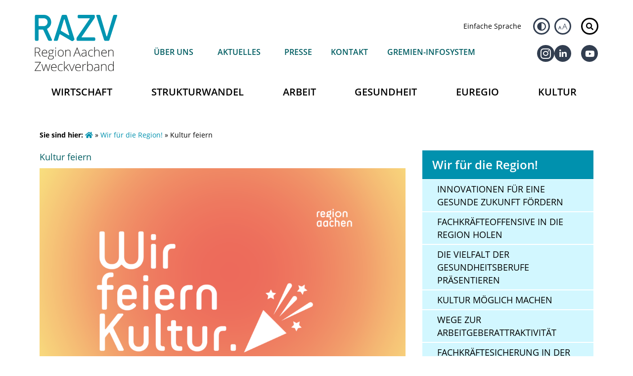

--- FILE ---
content_type: text/html; charset=UTF-8
request_url: https://regionaachen.de/wir-fuer-die-region/kultur-feiern/
body_size: 30890
content:
<!DOCTYPE html>
<html lang="de">
<head>
	<meta charset="UTF-8">
	<meta name="viewport" content="width=device-width, initial-scale=1.0, viewport-fit=cover" />			<title>
			Kultur feiern - Region Aachen Zweckverband		</title>
		<meta name='robots' content='index, follow, max-image-preview:large, max-snippet:-1, max-video-preview:-1' />
	<style>img:is([sizes="auto" i], [sizes^="auto," i]) { contain-intrinsic-size: 3000px 1500px }</style>
	
	<!-- This site is optimized with the Yoast SEO plugin v26.4 - https://yoast.com/wordpress/plugins/seo/ -->
	<meta property="og:locale" content="de_DE" />
	<meta property="og:type" content="article" />
	<meta property="og:title" content="Kultur feiern - Region Aachen Zweckverband" />
	<meta property="og:description" content="Denn unsere Kulturregion wird 25 Jahre." />
	<meta property="og:url" content="https://regionaachen.de/wir-fuer-die-region/kultur-feiern/" />
	<meta property="og:site_name" content="Region Aachen Zweckverband" />
	<meta property="article:publisher" content="https://www.facebook.com/regionaachen/" />
	<meta property="og:image" content="https://regionaachen.de/wp-content/uploads/2022/04/Wir-feiern-Kultur-Motiv.png" />
	<meta property="og:image:width" content="2936" />
	<meta property="og:image:height" content="1799" />
	<meta property="og:image:type" content="image/png" />
	<meta name="twitter:card" content="summary_large_image" />
	<meta name="twitter:label1" content="Geschätzte Lesezeit" />
	<meta name="twitter:data1" content="1 Minute" />
	<script type="application/ld+json" class="yoast-schema-graph">{"@context":"https://schema.org","@graph":[{"@type":"WebPage","@id":"https://regionaachen.de/wir-fuer-die-region/kultur-feiern/","url":"https://regionaachen.de/wir-fuer-die-region/kultur-feiern/","name":"Kultur feiern - Region Aachen Zweckverband","isPartOf":{"@id":"https://regionaachen.de/#website"},"primaryImageOfPage":{"@id":"https://regionaachen.de/wir-fuer-die-region/kultur-feiern/#primaryimage"},"image":{"@id":"https://regionaachen.de/wir-fuer-die-region/kultur-feiern/#primaryimage"},"thumbnailUrl":"https://regionaachen.de/wp-content/uploads/2022/04/Wir-feiern-Kultur-Motiv.png","datePublished":"2022-04-06T12:07:46+00:00","breadcrumb":{"@id":"https://regionaachen.de/wir-fuer-die-region/kultur-feiern/#breadcrumb"},"inLanguage":"de","potentialAction":[{"@type":"ReadAction","target":["https://regionaachen.de/wir-fuer-die-region/kultur-feiern/"]}]},{"@type":"ImageObject","inLanguage":"de","@id":"https://regionaachen.de/wir-fuer-die-region/kultur-feiern/#primaryimage","url":"https://regionaachen.de/wp-content/uploads/2022/04/Wir-feiern-Kultur-Motiv.png","contentUrl":"https://regionaachen.de/wp-content/uploads/2022/04/Wir-feiern-Kultur-Motiv.png","width":2936,"height":1799,"caption":"Wir feiern Kultur"},{"@type":"BreadcrumbList","@id":"https://regionaachen.de/wir-fuer-die-region/kultur-feiern/#breadcrumb","itemListElement":[{"@type":"ListItem","position":1,"name":"Startseite","item":"https://regionaachen.de/"},{"@type":"ListItem","position":2,"name":"Wir für die Region!","item":"https://regionaachen.de/wir-fuer-die-region/"},{"@type":"ListItem","position":3,"name":"Kultur feiern"}]},{"@type":"WebSite","@id":"https://regionaachen.de/#website","url":"https://regionaachen.de/","name":"Region Aachen Zweckverband","description":"Strukturentwicklung und grenzüberschreitende Zusammenarbeit","publisher":{"@id":"https://regionaachen.de/#organization"},"potentialAction":[{"@type":"SearchAction","target":{"@type":"EntryPoint","urlTemplate":"https://regionaachen.de/?s={search_term_string}"},"query-input":{"@type":"PropertyValueSpecification","valueRequired":true,"valueName":"search_term_string"}}],"inLanguage":"de"},{"@type":"Organization","@id":"https://regionaachen.de/#organization","name":"Region Aachen Zweckverband","url":"https://regionaachen.de/","logo":{"@type":"ImageObject","inLanguage":"de","@id":"https://regionaachen.de/#/schema/logo/image/","url":"https://regionaachen.de/wp-content/uploads/2020/07/razv_logo.svg","contentUrl":"https://regionaachen.de/wp-content/uploads/2020/07/razv_logo.svg","width":36,"height":18,"caption":"Region Aachen Zweckverband"},"image":{"@id":"https://regionaachen.de/#/schema/logo/image/"},"sameAs":["https://www.facebook.com/regionaachen/","https://www.linkedin.com/company/regionaachen","https://www.youtube.com/channel/UCHTO7WuLJsR-CegajVoeXIA"]}]}</script>
	<!-- / Yoast SEO plugin. -->


<style id='classic-theme-styles-inline-css' type='text/css'>
/*! This file is auto-generated */
.wp-block-button__link{color:#fff;background-color:#32373c;border-radius:9999px;box-shadow:none;text-decoration:none;padding:calc(.667em + 2px) calc(1.333em + 2px);font-size:1.125em}.wp-block-file__button{background:#32373c;color:#fff;text-decoration:none}
</style>
<style id='filebird-block-filebird-gallery-style-inline-css' type='text/css'>
ul.filebird-block-filebird-gallery{margin:auto!important;padding:0!important;width:100%}ul.filebird-block-filebird-gallery.layout-grid{display:grid;grid-gap:20px;align-items:stretch;grid-template-columns:repeat(var(--columns),1fr);justify-items:stretch}ul.filebird-block-filebird-gallery.layout-grid li img{border:1px solid #ccc;box-shadow:2px 2px 6px 0 rgba(0,0,0,.3);height:100%;max-width:100%;-o-object-fit:cover;object-fit:cover;width:100%}ul.filebird-block-filebird-gallery.layout-masonry{-moz-column-count:var(--columns);-moz-column-gap:var(--space);column-gap:var(--space);-moz-column-width:var(--min-width);columns:var(--min-width) var(--columns);display:block;overflow:auto}ul.filebird-block-filebird-gallery.layout-masonry li{margin-bottom:var(--space)}ul.filebird-block-filebird-gallery li{list-style:none}ul.filebird-block-filebird-gallery li figure{height:100%;margin:0;padding:0;position:relative;width:100%}ul.filebird-block-filebird-gallery li figure figcaption{background:linear-gradient(0deg,rgba(0,0,0,.7),rgba(0,0,0,.3) 70%,transparent);bottom:0;box-sizing:border-box;color:#fff;font-size:.8em;margin:0;max-height:100%;overflow:auto;padding:3em .77em .7em;position:absolute;text-align:center;width:100%;z-index:2}ul.filebird-block-filebird-gallery li figure figcaption a{color:inherit}.fb-block-hover-animation-zoomIn figure{overflow:hidden}.fb-block-hover-animation-zoomIn figure img{transform:scale(1);transition:.3s ease-in-out}.fb-block-hover-animation-zoomIn figure:hover img{transform:scale(1.3)}.fb-block-hover-animation-shine figure{overflow:hidden;position:relative}.fb-block-hover-animation-shine figure:before{background:linear-gradient(90deg,hsla(0,0%,100%,0) 0,hsla(0,0%,100%,.3));content:"";display:block;height:100%;left:-75%;position:absolute;top:0;transform:skewX(-25deg);width:50%;z-index:2}.fb-block-hover-animation-shine figure:hover:before{animation:shine .75s}@keyframes shine{to{left:125%}}.fb-block-hover-animation-opacity figure{overflow:hidden}.fb-block-hover-animation-opacity figure img{opacity:1;transition:.3s ease-in-out}.fb-block-hover-animation-opacity figure:hover img{opacity:.5}.fb-block-hover-animation-grayscale figure img{filter:grayscale(100%);transition:.3s ease-in-out}.fb-block-hover-animation-grayscale figure:hover img{filter:grayscale(0)}

</style>
<style id='global-styles-inline-css' type='text/css'>
:root{--wp--preset--aspect-ratio--square: 1;--wp--preset--aspect-ratio--4-3: 4/3;--wp--preset--aspect-ratio--3-4: 3/4;--wp--preset--aspect-ratio--3-2: 3/2;--wp--preset--aspect-ratio--2-3: 2/3;--wp--preset--aspect-ratio--16-9: 16/9;--wp--preset--aspect-ratio--9-16: 9/16;--wp--preset--color--black: #000000;--wp--preset--color--cyan-bluish-gray: #abb8c3;--wp--preset--color--white: #ffffff;--wp--preset--color--pale-pink: #f78da7;--wp--preset--color--vivid-red: #cf2e2e;--wp--preset--color--luminous-vivid-orange: #ff6900;--wp--preset--color--luminous-vivid-amber: #fcb900;--wp--preset--color--light-green-cyan: #7bdcb5;--wp--preset--color--vivid-green-cyan: #00d084;--wp--preset--color--pale-cyan-blue: #8ed1fc;--wp--preset--color--vivid-cyan-blue: #0693e3;--wp--preset--color--vivid-purple: #9b51e0;--wp--preset--gradient--vivid-cyan-blue-to-vivid-purple: linear-gradient(135deg,rgba(6,147,227,1) 0%,rgb(155,81,224) 100%);--wp--preset--gradient--light-green-cyan-to-vivid-green-cyan: linear-gradient(135deg,rgb(122,220,180) 0%,rgb(0,208,130) 100%);--wp--preset--gradient--luminous-vivid-amber-to-luminous-vivid-orange: linear-gradient(135deg,rgba(252,185,0,1) 0%,rgba(255,105,0,1) 100%);--wp--preset--gradient--luminous-vivid-orange-to-vivid-red: linear-gradient(135deg,rgba(255,105,0,1) 0%,rgb(207,46,46) 100%);--wp--preset--gradient--very-light-gray-to-cyan-bluish-gray: linear-gradient(135deg,rgb(238,238,238) 0%,rgb(169,184,195) 100%);--wp--preset--gradient--cool-to-warm-spectrum: linear-gradient(135deg,rgb(74,234,220) 0%,rgb(151,120,209) 20%,rgb(207,42,186) 40%,rgb(238,44,130) 60%,rgb(251,105,98) 80%,rgb(254,248,76) 100%);--wp--preset--gradient--blush-light-purple: linear-gradient(135deg,rgb(255,206,236) 0%,rgb(152,150,240) 100%);--wp--preset--gradient--blush-bordeaux: linear-gradient(135deg,rgb(254,205,165) 0%,rgb(254,45,45) 50%,rgb(107,0,62) 100%);--wp--preset--gradient--luminous-dusk: linear-gradient(135deg,rgb(255,203,112) 0%,rgb(199,81,192) 50%,rgb(65,88,208) 100%);--wp--preset--gradient--pale-ocean: linear-gradient(135deg,rgb(255,245,203) 0%,rgb(182,227,212) 50%,rgb(51,167,181) 100%);--wp--preset--gradient--electric-grass: linear-gradient(135deg,rgb(202,248,128) 0%,rgb(113,206,126) 100%);--wp--preset--gradient--midnight: linear-gradient(135deg,rgb(2,3,129) 0%,rgb(40,116,252) 100%);--wp--preset--font-size--small: 13px;--wp--preset--font-size--medium: 20px;--wp--preset--font-size--large: 36px;--wp--preset--font-size--x-large: 42px;--wp--preset--spacing--20: 0.44rem;--wp--preset--spacing--30: 0.67rem;--wp--preset--spacing--40: 1rem;--wp--preset--spacing--50: 1.5rem;--wp--preset--spacing--60: 2.25rem;--wp--preset--spacing--70: 3.38rem;--wp--preset--spacing--80: 5.06rem;--wp--preset--shadow--natural: 6px 6px 9px rgba(0, 0, 0, 0.2);--wp--preset--shadow--deep: 12px 12px 50px rgba(0, 0, 0, 0.4);--wp--preset--shadow--sharp: 6px 6px 0px rgba(0, 0, 0, 0.2);--wp--preset--shadow--outlined: 6px 6px 0px -3px rgba(255, 255, 255, 1), 6px 6px rgba(0, 0, 0, 1);--wp--preset--shadow--crisp: 6px 6px 0px rgba(0, 0, 0, 1);}:where(.is-layout-flex){gap: 0.5em;}:where(.is-layout-grid){gap: 0.5em;}body .is-layout-flex{display: flex;}.is-layout-flex{flex-wrap: wrap;align-items: center;}.is-layout-flex > :is(*, div){margin: 0;}body .is-layout-grid{display: grid;}.is-layout-grid > :is(*, div){margin: 0;}:where(.wp-block-columns.is-layout-flex){gap: 2em;}:where(.wp-block-columns.is-layout-grid){gap: 2em;}:where(.wp-block-post-template.is-layout-flex){gap: 1.25em;}:where(.wp-block-post-template.is-layout-grid){gap: 1.25em;}.has-black-color{color: var(--wp--preset--color--black) !important;}.has-cyan-bluish-gray-color{color: var(--wp--preset--color--cyan-bluish-gray) !important;}.has-white-color{color: var(--wp--preset--color--white) !important;}.has-pale-pink-color{color: var(--wp--preset--color--pale-pink) !important;}.has-vivid-red-color{color: var(--wp--preset--color--vivid-red) !important;}.has-luminous-vivid-orange-color{color: var(--wp--preset--color--luminous-vivid-orange) !important;}.has-luminous-vivid-amber-color{color: var(--wp--preset--color--luminous-vivid-amber) !important;}.has-light-green-cyan-color{color: var(--wp--preset--color--light-green-cyan) !important;}.has-vivid-green-cyan-color{color: var(--wp--preset--color--vivid-green-cyan) !important;}.has-pale-cyan-blue-color{color: var(--wp--preset--color--pale-cyan-blue) !important;}.has-vivid-cyan-blue-color{color: var(--wp--preset--color--vivid-cyan-blue) !important;}.has-vivid-purple-color{color: var(--wp--preset--color--vivid-purple) !important;}.has-black-background-color{background-color: var(--wp--preset--color--black) !important;}.has-cyan-bluish-gray-background-color{background-color: var(--wp--preset--color--cyan-bluish-gray) !important;}.has-white-background-color{background-color: var(--wp--preset--color--white) !important;}.has-pale-pink-background-color{background-color: var(--wp--preset--color--pale-pink) !important;}.has-vivid-red-background-color{background-color: var(--wp--preset--color--vivid-red) !important;}.has-luminous-vivid-orange-background-color{background-color: var(--wp--preset--color--luminous-vivid-orange) !important;}.has-luminous-vivid-amber-background-color{background-color: var(--wp--preset--color--luminous-vivid-amber) !important;}.has-light-green-cyan-background-color{background-color: var(--wp--preset--color--light-green-cyan) !important;}.has-vivid-green-cyan-background-color{background-color: var(--wp--preset--color--vivid-green-cyan) !important;}.has-pale-cyan-blue-background-color{background-color: var(--wp--preset--color--pale-cyan-blue) !important;}.has-vivid-cyan-blue-background-color{background-color: var(--wp--preset--color--vivid-cyan-blue) !important;}.has-vivid-purple-background-color{background-color: var(--wp--preset--color--vivid-purple) !important;}.has-black-border-color{border-color: var(--wp--preset--color--black) !important;}.has-cyan-bluish-gray-border-color{border-color: var(--wp--preset--color--cyan-bluish-gray) !important;}.has-white-border-color{border-color: var(--wp--preset--color--white) !important;}.has-pale-pink-border-color{border-color: var(--wp--preset--color--pale-pink) !important;}.has-vivid-red-border-color{border-color: var(--wp--preset--color--vivid-red) !important;}.has-luminous-vivid-orange-border-color{border-color: var(--wp--preset--color--luminous-vivid-orange) !important;}.has-luminous-vivid-amber-border-color{border-color: var(--wp--preset--color--luminous-vivid-amber) !important;}.has-light-green-cyan-border-color{border-color: var(--wp--preset--color--light-green-cyan) !important;}.has-vivid-green-cyan-border-color{border-color: var(--wp--preset--color--vivid-green-cyan) !important;}.has-pale-cyan-blue-border-color{border-color: var(--wp--preset--color--pale-cyan-blue) !important;}.has-vivid-cyan-blue-border-color{border-color: var(--wp--preset--color--vivid-cyan-blue) !important;}.has-vivid-purple-border-color{border-color: var(--wp--preset--color--vivid-purple) !important;}.has-vivid-cyan-blue-to-vivid-purple-gradient-background{background: var(--wp--preset--gradient--vivid-cyan-blue-to-vivid-purple) !important;}.has-light-green-cyan-to-vivid-green-cyan-gradient-background{background: var(--wp--preset--gradient--light-green-cyan-to-vivid-green-cyan) !important;}.has-luminous-vivid-amber-to-luminous-vivid-orange-gradient-background{background: var(--wp--preset--gradient--luminous-vivid-amber-to-luminous-vivid-orange) !important;}.has-luminous-vivid-orange-to-vivid-red-gradient-background{background: var(--wp--preset--gradient--luminous-vivid-orange-to-vivid-red) !important;}.has-very-light-gray-to-cyan-bluish-gray-gradient-background{background: var(--wp--preset--gradient--very-light-gray-to-cyan-bluish-gray) !important;}.has-cool-to-warm-spectrum-gradient-background{background: var(--wp--preset--gradient--cool-to-warm-spectrum) !important;}.has-blush-light-purple-gradient-background{background: var(--wp--preset--gradient--blush-light-purple) !important;}.has-blush-bordeaux-gradient-background{background: var(--wp--preset--gradient--blush-bordeaux) !important;}.has-luminous-dusk-gradient-background{background: var(--wp--preset--gradient--luminous-dusk) !important;}.has-pale-ocean-gradient-background{background: var(--wp--preset--gradient--pale-ocean) !important;}.has-electric-grass-gradient-background{background: var(--wp--preset--gradient--electric-grass) !important;}.has-midnight-gradient-background{background: var(--wp--preset--gradient--midnight) !important;}.has-small-font-size{font-size: var(--wp--preset--font-size--small) !important;}.has-medium-font-size{font-size: var(--wp--preset--font-size--medium) !important;}.has-large-font-size{font-size: var(--wp--preset--font-size--large) !important;}.has-x-large-font-size{font-size: var(--wp--preset--font-size--x-large) !important;}
:where(.wp-block-post-template.is-layout-flex){gap: 1.25em;}:where(.wp-block-post-template.is-layout-grid){gap: 1.25em;}
:where(.wp-block-columns.is-layout-flex){gap: 2em;}:where(.wp-block-columns.is-layout-grid){gap: 2em;}
:root :where(.wp-block-pullquote){font-size: 1.5em;line-height: 1.6;}
</style>
<link rel='stylesheet' id='wpo_min-header-0-css' href='https://regionaachen.de/wp-content/cache/wpo-minify/1763637941/assets/wpo-minify-header-razv-theme-css1722343046.min.css' type='text/css' media='all' />
<link rel='stylesheet' id='elementor-frontend-css' href='https://regionaachen.de/wp-content/uploads/elementor/css/custom-frontend.min.css' type='text/css' media='all' />
<link rel='stylesheet' id='widget-image-css' href='https://regionaachen.de/wp-content/plugins/elementor/assets/css/widget-image.min.css' type='text/css' media='all' />
<link rel='stylesheet' id='e-animation-slideInRight-css' href='https://regionaachen.de/wp-content/plugins/elementor/assets/lib/animations/styles/slideInRight.min.css' type='text/css' media='all' />
<link rel='stylesheet' id='e-popup-css' href='https://regionaachen.de/wp-content/plugins/elementor-pro/assets/css/conditionals/popup.min.css' type='text/css' media='all' />
<link rel='stylesheet' id='widget-heading-css' href='https://regionaachen.de/wp-content/plugins/elementor/assets/css/widget-heading.min.css' type='text/css' media='all' />
<link rel='stylesheet' id='e-animation-fadeIn-css' href='https://regionaachen.de/wp-content/plugins/elementor/assets/lib/animations/styles/fadeIn.min.css' type='text/css' media='all' />
<link rel='stylesheet' id='widget-mega-menu-css' href='https://regionaachen.de/wp-content/uploads/elementor/css/custom-pro-widget-mega-menu.min.css' type='text/css' media='all' />
<link rel='stylesheet' id='widget-nav-menu-css' href='https://regionaachen.de/wp-content/uploads/elementor/css/custom-pro-widget-nav-menu.min.css' type='text/css' media='all' />
<link rel='stylesheet' id='widget-icon-list-css' href='https://regionaachen.de/wp-content/uploads/elementor/css/custom-widget-icon-list.min.css' type='text/css' media='all' />
<link rel='stylesheet' id='widget-social-icons-css' href='https://regionaachen.de/wp-content/plugins/elementor/assets/css/widget-social-icons.min.css' type='text/css' media='all' />
<link rel='stylesheet' id='e-apple-webkit-css' href='https://regionaachen.de/wp-content/uploads/elementor/css/custom-apple-webkit.min.css' type='text/css' media='all' />
<link rel='stylesheet' id='e-motion-fx-css' href='https://regionaachen.de/wp-content/plugins/elementor-pro/assets/css/modules/motion-fx.min.css' type='text/css' media='all' />
<link rel='stylesheet' id='widget-menu-anchor-css' href='https://regionaachen.de/wp-content/plugins/elementor/assets/css/widget-menu-anchor.min.css' type='text/css' media='all' />
<link rel='stylesheet' id='elementor-icons-css' href='https://regionaachen.de/wp-content/plugins/elementor/assets/lib/eicons/css/elementor-icons.min.css' type='text/css' media='all' />
<link rel='stylesheet' id='wpo_min-header-15-css' href='https://regionaachen.de/wp-content/cache/wpo-minify/1763637941/assets/wpo-minify-header-elementor-post-301021763856702.min.css' type='text/css' media='all' />
<link rel='stylesheet' id='wpo_min-header-16-css' href='https://regionaachen.de/wp-content/cache/wpo-minify/1763637941/assets/wpo-minify-header-filebird-elementor-frontend1761416545.min.css' type='text/css' media='all' />
<link rel='stylesheet' id='wpo_min-header-17-css' href='https://regionaachen.de/wp-content/cache/wpo-minify/1763637941/assets/wpo-minify-header-font-awesome-5-all1763424672.min.css' type='text/css' media='all' />
<link rel='stylesheet' id='wpo_min-header-18-css' href='https://regionaachen.de/wp-content/cache/wpo-minify/1763637941/assets/wpo-minify-header-font-awesome-4-shim1763424672.min.css' type='text/css' media='all' />
<link rel='stylesheet' id='widget-spacer-css' href='https://regionaachen.de/wp-content/plugins/elementor/assets/css/widget-spacer.min.css' type='text/css' media='all' />
<link rel='stylesheet' id='widget-blockquote-css' href='https://regionaachen.de/wp-content/plugins/elementor-pro/assets/css/widget-blockquote.min.css' type='text/css' media='all' />
<link rel='stylesheet' id='wpo_min-header-21-css' href='https://regionaachen.de/wp-content/cache/wpo-minify/1763637941/assets/wpo-minify-header-elementor-icons-shared-01763424672.min.css' type='text/css' media='all' />
<link rel='stylesheet' id='wpo_min-header-22-css' href='https://regionaachen.de/wp-content/cache/wpo-minify/1763637941/assets/wpo-minify-header-elementor-icons-fa-brands1763424672.min.css' type='text/css' media='all' />
<link rel='stylesheet' id='wpo_min-header-23-css' href='https://regionaachen.de/wp-content/cache/wpo-minify/1763637941/assets/wpo-minify-header-elementor-post-214571763918583.min.css' type='text/css' media='all' />
<link rel='stylesheet' id='wpo_min-header-24-css' href='https://regionaachen.de/wp-content/cache/wpo-minify/1763637941/assets/wpo-minify-header-elementor-post-129011763856702.min.css' type='text/css' media='all' />
<link rel='stylesheet' id='wpo_min-header-25-css' href='https://regionaachen.de/wp-content/cache/wpo-minify/1763637941/assets/wpo-minify-header-elementor-post-301991763856702.min.css' type='text/css' media='all' />
<link rel='stylesheet' id='wpo_min-header-26-css' href='https://regionaachen.de/wp-content/cache/wpo-minify/1763637941/assets/wpo-minify-header-elementor-post-301951763856702.min.css' type='text/css' media='all' />
<link rel='stylesheet' id='wpo_min-header-27-css' href='https://regionaachen.de/wp-content/cache/wpo-minify/1763637941/assets/wpo-minify-header-borlabs-cookie1716825485.min.css' type='text/css' media='all' />
<link rel='stylesheet' id='wpo_min-header-28-css' href='https://regionaachen.de/wp-content/cache/wpo-minify/1763637941/assets/wpo-minify-header-ecs-styles1712877083.min.css' type='text/css' media='all' />
<link rel='stylesheet' id='wpo_min-header-29-css' href='https://regionaachen.de/wp-content/cache/wpo-minify/1763637941/assets/wpo-minify-header-elementor-post-86781763857749.min.css' type='text/css' media='all' />
<link rel='stylesheet' id='wpo_min-header-30-css' href='https://regionaachen.de/wp-content/cache/wpo-minify/1763637941/assets/wpo-minify-header-elementor-post-90771763860674.min.css' type='text/css' media='all' />
<link rel='stylesheet' id='wpo_min-header-31-css' href='https://regionaachen.de/wp-content/cache/wpo-minify/1763637941/assets/wpo-minify-header-elementor-post-104651763862228.min.css' type='text/css' media='all' />
<link rel='stylesheet' id='wpo_min-header-32-css' href='https://regionaachen.de/wp-content/cache/wpo-minify/1763637941/assets/wpo-minify-header-elementor-post-120551763856779.min.css' type='text/css' media='all' />
<link rel='stylesheet' id='wpo_min-header-33-css' href='https://regionaachen.de/wp-content/cache/wpo-minify/1763637941/assets/wpo-minify-header-elementor-icons-fa-solid1763424672.min.css' type='text/css' media='all' />
<link rel='stylesheet' id='wpo_min-header-34-css' href='https://regionaachen.de/wp-content/cache/wpo-minify/1763637941/assets/wpo-minify-header-elementor-icons-icomoon1593859025.min.css' type='text/css' media='all' />
<script type="text/javascript" id="wpo_min-header-0-js-extra">
/* <![CDATA[ */
var borlabsCookiePrioritized = {"domain":"regionaachen.de","path":"\/","version":"3","bots":"1","optInJS":{"statistics":{"matomo-tag-manager":"[base64]","matomo":"[base64]"}}};
var ecs_ajax_params = {"ajaxurl":"https:\/\/regionaachen.de\/wp-admin\/admin-ajax.php","posts":"{\"page\":0,\"pagename\":\"kultur-feiern\",\"error\":\"\",\"m\":\"\",\"p\":0,\"post_parent\":\"\",\"subpost\":\"\",\"subpost_id\":\"\",\"attachment\":\"\",\"attachment_id\":0,\"name\":\"kultur-feiern\",\"page_id\":0,\"second\":\"\",\"minute\":\"\",\"hour\":\"\",\"day\":0,\"monthnum\":0,\"year\":0,\"w\":0,\"category_name\":\"\",\"tag\":\"\",\"cat\":\"\",\"tag_id\":\"\",\"author\":\"\",\"author_name\":\"\",\"feed\":\"\",\"tb\":\"\",\"paged\":0,\"meta_key\":\"\",\"meta_value\":\"\",\"preview\":\"\",\"s\":\"\",\"sentence\":\"\",\"title\":\"\",\"fields\":\"all\",\"menu_order\":\"\",\"embed\":\"\",\"category__in\":[],\"category__not_in\":[],\"category__and\":[],\"post__in\":[],\"post__not_in\":[],\"post_name__in\":[],\"tag__in\":[],\"tag__not_in\":[],\"tag__and\":[],\"tag_slug__in\":[],\"tag_slug__and\":[],\"post_parent__in\":[],\"post_parent__not_in\":[],\"author__in\":[],\"author__not_in\":[],\"search_columns\":[],\"meta_query\":[{\"relation\":\"OR\",\"0\":{\"key\":\"hidden_status\",\"compare\":\"NOT EXISTS\"},\"1\":{\"key\":\"hidden_status\",\"value\":\"0\",\"compare\":\"=\"}}],\"ignore_sticky_posts\":false,\"suppress_filters\":false,\"cache_results\":true,\"update_post_term_cache\":true,\"update_menu_item_cache\":false,\"lazy_load_term_meta\":true,\"update_post_meta_cache\":true,\"post_type\":\"\",\"posts_per_page\":10,\"nopaging\":false,\"comments_per_page\":\"50\",\"no_found_rows\":false,\"order\":\"DESC\"}"};
/* ]]> */
</script>
<script type="text/javascript" src="https://regionaachen.de/wp-content/cache/wpo-minify/1763637941/assets/wpo-minify-header-15bf46bf.min.js" id="wpo_min-header-0-js"></script>
<link rel="https://api.w.org/" href="https://regionaachen.de/wp-json/" /><link rel="alternate" title="JSON" type="application/json" href="https://regionaachen.de/wp-json/wp/v2/pages/21457" /><link rel="EditURI" type="application/rsd+xml" title="RSD" href="https://regionaachen.de/xmlrpc.php?rsd" />
<meta name="generator" content="WordPress 6.8.3" />
<link rel='shortlink' href='https://regionaachen.de/?p=21457' />
<link rel="alternate" title="oEmbed (JSON)" type="application/json+oembed" href="https://regionaachen.de/wp-json/oembed/1.0/embed?url=https%3A%2F%2Fregionaachen.de%2Fwir-fuer-die-region%2Fkultur-feiern%2F" />
<link rel="alternate" title="oEmbed (XML)" type="text/xml+oembed" href="https://regionaachen.de/wp-json/oembed/1.0/embed?url=https%3A%2F%2Fregionaachen.de%2Fwir-fuer-die-region%2Fkultur-feiern%2F&#038;format=xml" />
<meta name="generator" content="Elementor 3.33.1; settings: css_print_method-external, google_font-enabled, font_display-auto">
			<style>
				.e-con.e-parent:nth-of-type(n+4):not(.e-lazyloaded):not(.e-no-lazyload),
				.e-con.e-parent:nth-of-type(n+4):not(.e-lazyloaded):not(.e-no-lazyload) * {
					background-image: none !important;
				}
				@media screen and (max-height: 1024px) {
					.e-con.e-parent:nth-of-type(n+3):not(.e-lazyloaded):not(.e-no-lazyload),
					.e-con.e-parent:nth-of-type(n+3):not(.e-lazyloaded):not(.e-no-lazyload) * {
						background-image: none !important;
					}
				}
				@media screen and (max-height: 640px) {
					.e-con.e-parent:nth-of-type(n+2):not(.e-lazyloaded):not(.e-no-lazyload),
					.e-con.e-parent:nth-of-type(n+2):not(.e-lazyloaded):not(.e-no-lazyload) * {
						background-image: none !important;
					}
				}
			</style>
			<link rel="icon" href="https://regionaachen.de/wp-content/uploads/2021/05/cropped-favicon-32x32.png" sizes="32x32" />
<link rel="icon" href="https://regionaachen.de/wp-content/uploads/2021/05/cropped-favicon-192x192.png" sizes="192x192" />
<link rel="apple-touch-icon" href="https://regionaachen.de/wp-content/uploads/2021/05/cropped-favicon-180x180.png" />
<meta name="msapplication-TileImage" content="https://regionaachen.de/wp-content/uploads/2021/05/cropped-favicon-270x270.png" />
</head>
<body class="wp-singular page-template-default page page-id-21457 page-child parent-pageid-14745 wp-theme-razv elementor-default elementor-kit-30102 elementor-page elementor-page-21457">
		<header data-elementor-type="header" data-elementor-id="30199" class="elementor elementor-30199 elementor-location-header" data-elementor-post-type="elementor_library">
			<div class="elementor-element elementor-element-adbd685 e-flex e-con-boxed e-con e-parent" data-id="adbd685" data-element_type="container">
					<div class="e-con-inner">
		<div class="elementor-element elementor-element-96d108f box-hidden e-con-full e-flex e-con e-child" data-id="96d108f" data-element_type="container" id="search-field" data-settings="{&quot;background_background&quot;:&quot;classic&quot;}">
				<div class="elementor-element elementor-element-0a575a8 elementor-widget elementor-widget-html" data-id="0a575a8" data-element_type="widget" data-widget_type="html.default">
				<div class="elementor-widget-container">
					<form class="" action="/" role="search">
<div class="input-group">
    <label for="search" class="d-none sr-only">Suche</label>
  <input id="search" name="s" title="Suche" class="rounded-left bg-light form-control"
					   placeholder="Suche...">
  <div class="input-group-append">
    <button class="btn btn-dark noicon" type="submit"><i aria-hidden="true" class="fas fa-search"></i><span class="elementor-screen-only">Suche</span></button>
  </div>
</div>
</form>				</div>
				</div>
				</div>
					</div>
				</div>
		<div class="elementor-element elementor-element-e1aea7e elementor-hidden-tablet elementor-hidden-mobile e-flex e-con-boxed e-con e-parent" data-id="e1aea7e" data-element_type="container">
					<div class="e-con-inner">
		<div class="elementor-element elementor-element-d36b9d4 e-con-full e-flex e-con e-child" data-id="d36b9d4" data-element_type="container">
		<div class="elementor-element elementor-element-f5b6ea7 e-con-full e-flex e-con e-child" data-id="f5b6ea7" data-element_type="container">
				<div class="elementor-element elementor-element-8b78a9a elementor-widget elementor-widget-image" data-id="8b78a9a" data-element_type="widget" data-widget_type="image.default">
				<div class="elementor-widget-container">
																<a href="/" data-wpel-link="internal">
							<img fetchpriority="high" width="1024" height="701" src="https://regionaachen.de/wp-content/uploads/2024/08/razv_logo_2024.svg" class="attachment-large size-large wp-image-44407" alt="" />								</a>
															</div>
				</div>
				</div>
		<div class="elementor-element elementor-element-d57c366 e-con-full e-flex e-con e-child" data-id="d57c366" data-element_type="container">
		<div class="elementor-element elementor-element-1cc4a58 e-flex e-con-boxed e-con e-child" data-id="1cc4a58" data-element_type="container">
					<div class="e-con-inner">
				<div class="elementor-element elementor-element-7984cae elementor-widget__width-auto elementor-widget-mobile__width-inherit elementor-hidden-mobile elementor-widget elementor-widget-heading" data-id="7984cae" data-element_type="widget" data-widget_type="heading.default">
				<div class="elementor-widget-container">
					<div class="elementor-heading-title elementor-size-default"><a href="https://regionaachen.de/einfache-sprache/" data-wpel-link="internal">Einfache Sprache</a></div>				</div>
				</div>
		<div class="elementor-element elementor-element-46eda0f e-con-full e-flex e-con e-child" data-id="46eda0f" data-element_type="container">
				<div class="elementor-element elementor-element-735dd94 elementor-view-framed elementor-widget__width-inherit elementor-shape-circle elementor-widget elementor-widget-icon" data-id="735dd94" data-element_type="widget" id="contrast" data-widget_type="icon.default">
				<div class="elementor-widget-container">
							<div class="elementor-icon-wrapper">
			<div class="elementor-icon">
			<i aria-hidden="true" class="fas fa-adjust"></i>			</div>
		</div>
						</div>
				</div>
				</div>
		<div class="elementor-element elementor-element-c6df28f e-con-full e-flex e-con e-child" data-id="c6df28f" data-element_type="container">
				<div class="elementor-element elementor-element-881f49b elementor-view-framed elementor-widget__width-auto elementor-shape-circle elementor-widget elementor-widget-icon" data-id="881f49b" data-element_type="widget" id="fontsize" data-widget_type="icon.default">
				<div class="elementor-widget-container">
							<div class="elementor-icon-wrapper">
			<div class="elementor-icon">
			<i aria-hidden="true" class="icon icon-text-size"></i>			</div>
		</div>
						</div>
				</div>
				</div>
				<div class="elementor-element elementor-element-f887416 e-n-menu-none elementor-widget__width-initial elementor-hidden-mobile e-full_width e-n-menu-layout-horizontal elementor-widget elementor-widget-n-menu" data-id="f887416" data-element_type="widget" data-settings="{&quot;menu_items&quot;:[{&quot;item_title&quot;:&quot;&quot;,&quot;_id&quot;:&quot;1817baa&quot;,&quot;item_link&quot;:{&quot;url&quot;:&quot;#&quot;,&quot;is_external&quot;:&quot;&quot;,&quot;nofollow&quot;:&quot;&quot;,&quot;custom_attributes&quot;:&quot;&quot;},&quot;item_dropdown_content&quot;:&quot;yes&quot;,&quot;item_icon&quot;:{&quot;value&quot;:&quot;fas fa-search&quot;,&quot;library&quot;:&quot;fa-solid&quot;},&quot;item_icon_active&quot;:{&quot;value&quot;:&quot;&quot;,&quot;library&quot;:&quot;&quot;},&quot;element_id&quot;:&quot;&quot;}],&quot;item_position_horizontal&quot;:&quot;end&quot;,&quot;open_on&quot;:&quot;click&quot;,&quot;open_animation&quot;:&quot;fadeIn&quot;,&quot;breakpoint_selector&quot;:&quot;none&quot;,&quot;content_width&quot;:&quot;full_width&quot;,&quot;item_layout&quot;:&quot;horizontal&quot;,&quot;horizontal_scroll&quot;:&quot;disable&quot;,&quot;menu_item_title_distance_from_content&quot;:{&quot;unit&quot;:&quot;px&quot;,&quot;size&quot;:0,&quot;sizes&quot;:[]},&quot;menu_item_title_distance_from_content_tablet&quot;:{&quot;unit&quot;:&quot;px&quot;,&quot;size&quot;:&quot;&quot;,&quot;sizes&quot;:[]},&quot;menu_item_title_distance_from_content_mobile&quot;:{&quot;unit&quot;:&quot;px&quot;,&quot;size&quot;:&quot;&quot;,&quot;sizes&quot;:[]}}" data-widget_type="mega-menu.default">
				<div class="elementor-widget-container">
							<nav class="e-n-menu" data-widget-number="260" aria-label="Menü">
					<button class="e-n-menu-toggle" id="menu-toggle-260" aria-haspopup="true" aria-expanded="false" aria-controls="menubar-260" aria-label="Menü Umschalter">
			<span class="e-n-menu-toggle-icon e-open">
				<i class="eicon-menu-bar"></i>			</span>
			<span class="e-n-menu-toggle-icon e-close">
				<i class="eicon-close"></i>			</span>
		</button>
					<div class="e-n-menu-wrapper" id="menubar-260" aria-labelledby="menu-toggle-260">
				<ul class="e-n-menu-heading">
								<li class="e-n-menu-item">
				<div id="e-n-menu-title-2601" class="e-n-menu-title e-anchor e-click">
					<a class="e-n-menu-title-container e-focus e-link" href="#" aria-current="page">													<span class="e-n-menu-icon">
								<span class="icon-active"><i aria-hidden="true" class="fas fa-search"></i></span>
								<span class="icon-inactive"><i aria-hidden="true" class="fas fa-search"></i></span>
							</span>
												<span class="e-n-menu-title-text">
													</span>
					</a>											<button id="e-n-menu-dropdown-icon-2601" class="e-n-menu-dropdown-icon e-focus" data-tab-index="1" aria-haspopup="true" aria-expanded="false" aria-controls="e-n-menu-content-2601" >
							<span class="e-n-menu-dropdown-icon-opened">
																<span class="elementor-screen-only">Schließe </span>
							</span>
							<span class="e-n-menu-dropdown-icon-closed">
																<span class="elementor-screen-only">Öffne </span>
							</span>
						</button>
									</div>
									<div class="e-n-menu-content">
						<div id="e-n-menu-content-2601" data-tab-index="1" aria-labelledby="e-n-menu-dropdown-icon-2601" class="elementor-element elementor-element-eb9a75e e-flex e-con-boxed e-con e-child" data-id="eb9a75e" data-element_type="container" data-settings="{&quot;background_background&quot;:&quot;classic&quot;}">
					<div class="e-con-inner">
				<div class="elementor-element elementor-element-ac5d7b0 elementor-widget elementor-widget-html" data-id="ac5d7b0" data-element_type="widget" data-widget_type="html.default">
				<div class="elementor-widget-container">
					<form class="" action="/" role="search">
<div class="input-group">
    <label for="search" class="d-none sr-only">Suche</label>
  <input id="search" name="s" title="Suche" class="rounded-left bg-light form-control"
					   placeholder="Suche...">
  <div class="input-group-append">
    <button class="btn btn-dark noicon" type="submit"><i aria-hidden="true" class="fas fa-search"></i><span class="elementor-screen-only">Suche</span></button>
  </div>
</div>
</form>				</div>
				</div>
					</div>
				</div>
							</div>
							</li>
						</ul>
			</div>
		</nav>
						</div>
				</div>
					</div>
				</div>
		<div class="elementor-element elementor-element-03653a6 e-con-full e-flex e-con e-child" data-id="03653a6" data-element_type="container">
		<div class="elementor-element elementor-element-0baaaad e-con-full e-flex e-con e-child" data-id="0baaaad" data-element_type="container">
				<div class="elementor-element elementor-element-dd453cc elementor-nav-menu__align-justify elementor-nav-menu--stretch elementor-nav-menu__text-align-center elementor-widget-tablet__width-auto elementor-nav-menu--dropdown-tablet elementor-nav-menu--toggle elementor-nav-menu--burger elementor-widget elementor-widget-nav-menu" data-id="dd453cc" data-element_type="widget" data-settings="{&quot;full_width&quot;:&quot;stretch&quot;,&quot;submenu_icon&quot;:{&quot;value&quot;:&quot;&lt;i class=\&quot;\&quot; aria-hidden=\&quot;true\&quot;&gt;&lt;\/i&gt;&quot;,&quot;library&quot;:&quot;&quot;},&quot;layout&quot;:&quot;horizontal&quot;,&quot;toggle&quot;:&quot;burger&quot;}" data-widget_type="nav-menu.default">
				<div class="elementor-widget-container">
								<nav aria-label="Menü" class="elementor-nav-menu--main elementor-nav-menu__container elementor-nav-menu--layout-horizontal e--pointer-background e--animation-none">
				<ul id="menu-1-dd453cc" class="elementor-nav-menu"><li class="menu-item menu-item-type-post_type menu-item-object-page menu-item-has-children menu-item-5503"><a href="https://regionaachen.de/ueber-uns/" class="elementor-item" data-wpel-link="internal">Über Uns</a>
<ul class="sub-menu elementor-nav-menu--dropdown">
	<li class="menu-item menu-item-type-post_type menu-item-object-page menu-item-5508"><a href="https://regionaachen.de/ueber-uns/unsere-region/" class="elementor-sub-item" data-wpel-link="internal">Unsere Region</a></li>
	<li class="menu-item menu-item-type-post_type menu-item-object-page menu-item-5505"><a href="https://regionaachen.de/ueber-uns/region-aachen-zweckverband/" class="elementor-sub-item" data-wpel-link="internal">Region Aachen Zweckverband</a></li>
	<li class="menu-item menu-item-type-post_type menu-item-object-page menu-item-5504"><a href="https://regionaachen.de/ueber-uns/team/" class="elementor-sub-item" data-wpel-link="internal">Team</a></li>
	<li class="menu-item menu-item-type-post_type menu-item-object-page menu-item-5507"><a href="https://regionaachen.de/ueber-uns/karriere/" class="elementor-sub-item" data-wpel-link="internal">Karriere</a></li>
</ul>
</li>
<li class="menu-item menu-item-type-post_type menu-item-object-page menu-item-has-children menu-item-52"><a href="https://regionaachen.de/aktuelles/" class="elementor-item" data-wpel-link="internal">Aktuelles</a>
<ul class="sub-menu elementor-nav-menu--dropdown">
	<li class="menu-item menu-item-type-post_type menu-item-object-page menu-item-8672"><a href="https://regionaachen.de/aktuelles/" class="elementor-sub-item" data-wpel-link="internal">Aktuelle News</a></li>
	<li class="menu-item menu-item-type-post_type menu-item-object-page menu-item-9119"><a href="https://regionaachen.de/aktuelles/veranstaltungen/" class="elementor-sub-item" data-wpel-link="internal">Veranstaltungen</a></li>
	<li class="menu-item menu-item-type-post_type menu-item-object-page menu-item-8670"><a href="https://regionaachen.de/aktuelles/newsletter/" class="elementor-sub-item" data-wpel-link="internal">Newsletter</a></li>
	<li class="menu-item menu-item-type-post_type menu-item-object-page menu-item-8669"><a href="https://regionaachen.de/aktuelles/personal-im-fokus/" class="elementor-sub-item" data-wpel-link="internal">Personal im Fokus</a></li>
	<li class="menu-item menu-item-type-post_type menu-item-object-page current-page-ancestor menu-item-14980"><a href="https://regionaachen.de/wir-fuer-die-region/" class="elementor-sub-item" data-wpel-link="internal">Wir für die Region!</a></li>
</ul>
</li>
<li class="menu-item menu-item-type-post_type menu-item-object-page menu-item-9349"><a href="https://regionaachen.de/presse/" class="elementor-item" data-wpel-link="internal">Presse</a></li>
<li class="menu-item menu-item-type-post_type menu-item-object-page menu-item-5510"><a href="https://regionaachen.de/kontakt/" class="elementor-item" data-wpel-link="internal">Kontakt</a></li>
<li class="menu-item menu-item-type-custom menu-item-object-custom menu-item-7108"><a href="https://gremieninfo.regionaachen.de/bi/allris.net.asp" class="elementor-item" data-wpel-link="external" target="_blank" rel="external noopener noreferrer">Gremien-Infosystem</a></li>
</ul>			</nav>
					<div class="elementor-menu-toggle" role="button" tabindex="0" aria-label="Menü Umschalter" aria-expanded="false">
			<i aria-hidden="true" role="presentation" class="elementor-menu-toggle__icon--open eicon-menu-bar"></i><i aria-hidden="true" role="presentation" class="elementor-menu-toggle__icon--close eicon-close"></i>		</div>
					<nav class="elementor-nav-menu--dropdown elementor-nav-menu__container" aria-hidden="true">
				<ul id="menu-2-dd453cc" class="elementor-nav-menu"><li class="menu-item menu-item-type-post_type menu-item-object-page menu-item-has-children menu-item-5503"><a href="https://regionaachen.de/ueber-uns/" class="elementor-item" tabindex="-1" data-wpel-link="internal">Über Uns</a>
<ul class="sub-menu elementor-nav-menu--dropdown">
	<li class="menu-item menu-item-type-post_type menu-item-object-page menu-item-5508"><a href="https://regionaachen.de/ueber-uns/unsere-region/" class="elementor-sub-item" tabindex="-1" data-wpel-link="internal">Unsere Region</a></li>
	<li class="menu-item menu-item-type-post_type menu-item-object-page menu-item-5505"><a href="https://regionaachen.de/ueber-uns/region-aachen-zweckverband/" class="elementor-sub-item" tabindex="-1" data-wpel-link="internal">Region Aachen Zweckverband</a></li>
	<li class="menu-item menu-item-type-post_type menu-item-object-page menu-item-5504"><a href="https://regionaachen.de/ueber-uns/team/" class="elementor-sub-item" tabindex="-1" data-wpel-link="internal">Team</a></li>
	<li class="menu-item menu-item-type-post_type menu-item-object-page menu-item-5507"><a href="https://regionaachen.de/ueber-uns/karriere/" class="elementor-sub-item" tabindex="-1" data-wpel-link="internal">Karriere</a></li>
</ul>
</li>
<li class="menu-item menu-item-type-post_type menu-item-object-page menu-item-has-children menu-item-52"><a href="https://regionaachen.de/aktuelles/" class="elementor-item" tabindex="-1" data-wpel-link="internal">Aktuelles</a>
<ul class="sub-menu elementor-nav-menu--dropdown">
	<li class="menu-item menu-item-type-post_type menu-item-object-page menu-item-8672"><a href="https://regionaachen.de/aktuelles/" class="elementor-sub-item" tabindex="-1" data-wpel-link="internal">Aktuelle News</a></li>
	<li class="menu-item menu-item-type-post_type menu-item-object-page menu-item-9119"><a href="https://regionaachen.de/aktuelles/veranstaltungen/" class="elementor-sub-item" tabindex="-1" data-wpel-link="internal">Veranstaltungen</a></li>
	<li class="menu-item menu-item-type-post_type menu-item-object-page menu-item-8670"><a href="https://regionaachen.de/aktuelles/newsletter/" class="elementor-sub-item" tabindex="-1" data-wpel-link="internal">Newsletter</a></li>
	<li class="menu-item menu-item-type-post_type menu-item-object-page menu-item-8669"><a href="https://regionaachen.de/aktuelles/personal-im-fokus/" class="elementor-sub-item" tabindex="-1" data-wpel-link="internal">Personal im Fokus</a></li>
	<li class="menu-item menu-item-type-post_type menu-item-object-page current-page-ancestor menu-item-14980"><a href="https://regionaachen.de/wir-fuer-die-region/" class="elementor-sub-item" tabindex="-1" data-wpel-link="internal">Wir für die Region!</a></li>
</ul>
</li>
<li class="menu-item menu-item-type-post_type menu-item-object-page menu-item-9349"><a href="https://regionaachen.de/presse/" class="elementor-item" tabindex="-1" data-wpel-link="internal">Presse</a></li>
<li class="menu-item menu-item-type-post_type menu-item-object-page menu-item-5510"><a href="https://regionaachen.de/kontakt/" class="elementor-item" tabindex="-1" data-wpel-link="internal">Kontakt</a></li>
<li class="menu-item menu-item-type-custom menu-item-object-custom menu-item-7108"><a href="https://gremieninfo.regionaachen.de/bi/allris.net.asp" class="elementor-item" tabindex="-1" data-wpel-link="external" target="_blank" rel="external noopener noreferrer">Gremien-Infosystem</a></li>
</ul>			</nav>
						</div>
				</div>
				</div>
		<div class="elementor-element elementor-element-3f3df03 e-con-full e-flex e-con e-child" data-id="3f3df03" data-element_type="container">
				<div class="elementor-element elementor-element-d2c02aa e-n-menu-none e-full_width e-n-menu-layout-horizontal elementor-widget elementor-widget-n-menu" data-id="d2c02aa" data-element_type="widget" data-settings="{&quot;menu_items&quot;:[{&quot;item_title&quot;:&quot;&quot;,&quot;_id&quot;:&quot;1817baa&quot;,&quot;item_link&quot;:{&quot;url&quot;:&quot;#&quot;,&quot;is_external&quot;:&quot;&quot;,&quot;nofollow&quot;:&quot;&quot;,&quot;custom_attributes&quot;:&quot;&quot;},&quot;item_dropdown_content&quot;:&quot;yes&quot;,&quot;item_icon&quot;:{&quot;value&quot;:&quot;fab fa-instagram&quot;,&quot;library&quot;:&quot;fa-brands&quot;},&quot;item_icon_active&quot;:{&quot;value&quot;:&quot;&quot;,&quot;library&quot;:&quot;&quot;},&quot;element_id&quot;:&quot;&quot;}],&quot;item_position_horizontal&quot;:&quot;end&quot;,&quot;open_on&quot;:&quot;click&quot;,&quot;open_animation&quot;:&quot;fadeIn&quot;,&quot;breakpoint_selector&quot;:&quot;none&quot;,&quot;content_width&quot;:&quot;full_width&quot;,&quot;item_layout&quot;:&quot;horizontal&quot;,&quot;horizontal_scroll&quot;:&quot;disable&quot;,&quot;menu_item_title_distance_from_content&quot;:{&quot;unit&quot;:&quot;px&quot;,&quot;size&quot;:0,&quot;sizes&quot;:[]},&quot;menu_item_title_distance_from_content_tablet&quot;:{&quot;unit&quot;:&quot;px&quot;,&quot;size&quot;:&quot;&quot;,&quot;sizes&quot;:[]},&quot;menu_item_title_distance_from_content_mobile&quot;:{&quot;unit&quot;:&quot;px&quot;,&quot;size&quot;:&quot;&quot;,&quot;sizes&quot;:[]}}" data-widget_type="mega-menu.default">
				<div class="elementor-widget-container">
							<nav class="e-n-menu" data-widget-number="220" aria-label="Menü">
					<button class="e-n-menu-toggle" id="menu-toggle-220" aria-haspopup="true" aria-expanded="false" aria-controls="menubar-220" aria-label="Menü Umschalter">
			<span class="e-n-menu-toggle-icon e-open">
				<i class="eicon-menu-bar"></i>			</span>
			<span class="e-n-menu-toggle-icon e-close">
				<i class="eicon-close"></i>			</span>
		</button>
					<div class="e-n-menu-wrapper" id="menubar-220" aria-labelledby="menu-toggle-220">
				<ul class="e-n-menu-heading">
								<li class="e-n-menu-item">
				<div id="e-n-menu-title-2201" class="e-n-menu-title e-anchor e-click">
					<a class="e-n-menu-title-container e-focus e-link" href="#" aria-current="page">													<span class="e-n-menu-icon">
								<span class="icon-active"><i aria-hidden="true" class="fab fa-instagram"></i></span>
								<span class="icon-inactive"><i aria-hidden="true" class="fab fa-instagram"></i></span>
							</span>
												<span class="e-n-menu-title-text">
													</span>
					</a>											<button id="e-n-menu-dropdown-icon-2201" class="e-n-menu-dropdown-icon e-focus" data-tab-index="1" aria-haspopup="true" aria-expanded="false" aria-controls="e-n-menu-content-2201" >
							<span class="e-n-menu-dropdown-icon-opened">
																<span class="elementor-screen-only">Schließe </span>
							</span>
							<span class="e-n-menu-dropdown-icon-closed">
																<span class="elementor-screen-only">Öffne </span>
							</span>
						</button>
									</div>
									<div class="e-n-menu-content">
						<div id="e-n-menu-content-2201" data-tab-index="1" aria-labelledby="e-n-menu-dropdown-icon-2201" class="elementor-element elementor-element-f377132 e-flex e-con-boxed e-con e-child" data-id="f377132" data-element_type="container" data-settings="{&quot;background_background&quot;:&quot;classic&quot;}">
					<div class="e-con-inner">
				<div class="elementor-element elementor-element-51c0690 elementor-icon-list--layout-traditional elementor-list-item-link-full_width elementor-widget elementor-widget-icon-list" data-id="51c0690" data-element_type="widget" data-widget_type="icon-list.default">
				<div class="elementor-widget-container">
							<ul class="elementor-icon-list-items">
							<li class="elementor-icon-list-item">
											<a href="https://www.instagram.com/kulturbuero_regionaachen/" target="_blank" data-wpel-link="external" rel="external noopener noreferrer">

												<span class="elementor-icon-list-icon">
							<i aria-hidden="true" class="fab fa-instagram"></i>						</span>
										<span class="elementor-icon-list-text">kulturbuero_regionaachen</span>
											</a>
									</li>
								<li class="elementor-icon-list-item">
											<a href="https://www.instagram.com/competentia_regionaachen/" target="_blank" data-wpel-link="external" rel="external noopener noreferrer">

												<span class="elementor-icon-list-icon">
							<i aria-hidden="true" class="fab fa-instagram"></i>						</span>
										<span class="elementor-icon-list-text">competentia_regionaachen</span>
											</a>
									</li>
						</ul>
						</div>
				</div>
					</div>
				</div>
							</div>
							</li>
						</ul>
			</div>
		</nav>
						</div>
				</div>
				<div class="elementor-element elementor-element-01c0114 elementor-shape-square e-grid-align-right elementor-widget__width-auto elementor-hidden-mobile elementor-grid-0 elementor-widget elementor-widget-social-icons" data-id="01c0114" data-element_type="widget" data-widget_type="social-icons.default">
				<div class="elementor-widget-container">
							<div class="elementor-social-icons-wrapper elementor-grid" role="list">
							<span class="elementor-grid-item" role="listitem">
					<a class="elementor-icon elementor-social-icon elementor-social-icon-linkedin-in elementor-repeater-item-1915179" href="https://www.linkedin.com/company/regionaachen" target="_blank" data-wpel-link="external" rel="external noopener noreferrer">
						<span class="elementor-screen-only">Linkedin-in</span>
						<i aria-hidden="true" class="fab fa-linkedin-in"></i>					</a>
				</span>
							<span class="elementor-grid-item" role="listitem">
					<a class="elementor-icon elementor-social-icon elementor-social-icon-youtube elementor-repeater-item-ad5e922" href="https://www.youtube.com/channel/UCHTO7WuLJsR-CegajVoeXIA" target="_blank" data-wpel-link="external" rel="external noopener noreferrer">
						<span class="elementor-screen-only">Youtube</span>
						<i aria-hidden="true" class="fab fa-youtube"></i>					</a>
				</span>
					</div>
						</div>
				</div>
				</div>
				</div>
				</div>
				</div>
		<div class="elementor-element elementor-element-a2a12f1 e-con-full e-flex e-con e-child" data-id="a2a12f1" data-element_type="container" data-settings="{&quot;background_background&quot;:&quot;classic&quot;,&quot;motion_fx_motion_fx_scrolling&quot;:&quot;yes&quot;,&quot;motion_fx_devices&quot;:[&quot;desktop&quot;,&quot;tablet&quot;,&quot;mobile&quot;]}">
				<div class="elementor-element elementor-element-c223789 elementor-nav-menu__align-justify elementor-nav-menu--stretch elementor-nav-menu__text-align-center elementor-widget-tablet__width-auto elementor-widget__width-initial elementor-nav-menu--dropdown-tablet elementor-nav-menu--toggle elementor-nav-menu--burger elementor-widget elementor-widget-nav-menu" data-id="c223789" data-element_type="widget" data-settings="{&quot;submenu_icon&quot;:{&quot;value&quot;:&quot;&lt;i class=\&quot;\&quot; aria-hidden=\&quot;true\&quot;&gt;&lt;\/i&gt;&quot;,&quot;library&quot;:&quot;&quot;},&quot;full_width&quot;:&quot;stretch&quot;,&quot;layout&quot;:&quot;horizontal&quot;,&quot;toggle&quot;:&quot;burger&quot;}" data-widget_type="nav-menu.default">
				<div class="elementor-widget-container">
								<nav aria-label="Menü" class="elementor-nav-menu--main elementor-nav-menu__container elementor-nav-menu--layout-horizontal e--pointer-background e--animation-none">
				<ul id="menu-1-c223789" class="elementor-nav-menu"><li class="menu-item menu-item-type-post_type menu-item-object-page menu-item-has-children menu-item-7110"><a href="https://regionaachen.de/wirtschaft/" class="elementor-item" data-wpel-link="internal">Wirtschaft</a>
<ul class="sub-menu elementor-nav-menu--dropdown">
	<li class="menu-item menu-item-type-post_type menu-item-object-page menu-item-7111"><a href="https://regionaachen.de/wirtschaft/wirtschaftsregion-aachen/" class="elementor-sub-item" data-wpel-link="internal">Wirtschaftsregion Aachen</a></li>
	<li class="menu-item menu-item-type-post_type menu-item-object-page menu-item-7112"><a href="https://regionaachen.de/wirtschaft/raumentwicklung-und-infrastruktur/" class="elementor-sub-item" data-wpel-link="internal">Raumentwicklung &#038; Infrastruktur</a></li>
	<li class="menu-item menu-item-type-post_type menu-item-object-page menu-item-15401"><a href="https://regionaachen.de/wirtschaft/tourismus/" class="elementor-sub-item" data-wpel-link="internal">Tourismus</a></li>
	<li class="menu-item menu-item-type-post_type menu-item-object-page menu-item-28918"><a href="https://regionaachen.de/wirtschaft/raumentwicklung-und-infrastruktur/wohnmonitor-emr/" class="elementor-sub-item" data-wpel-link="internal">Wohnmonitor EMR</a></li>
</ul>
</li>
<li class="menu-item menu-item-type-post_type menu-item-object-page menu-item-has-children menu-item-7116"><a href="https://regionaachen.de/strukturwandel-im-rheinischen-revier/" class="elementor-item" data-wpel-link="internal">Strukturwandel</a>
<ul class="sub-menu elementor-nav-menu--dropdown">
	<li class="menu-item menu-item-type-post_type menu-item-object-page menu-item-9358"><a href="https://regionaachen.de/strukturwandel-im-rheinischen-revier/region-aachen-im-strukturwandel/" class="elementor-sub-item" data-wpel-link="internal">Region Aachen im Strukturwandel</a></li>
	<li class="menu-item menu-item-type-post_type menu-item-object-page menu-item-9360"><a href="https://regionaachen.de/strukturwandel-im-rheinischen-revier/zukunftsagentur-rheinisches-revier/" class="elementor-sub-item" data-wpel-link="internal">Zukunftsagentur Rheinisches Revier</a></li>
</ul>
</li>
<li class="menu-item menu-item-type-post_type menu-item-object-page menu-item-has-children menu-item-5497"><a href="https://regionaachen.de/arbeit/" class="elementor-item" data-wpel-link="internal">Arbeit</a>
<ul class="sub-menu elementor-nav-menu--dropdown">
	<li class="menu-item menu-item-type-post_type menu-item-object-page menu-item-7491"><a href="https://regionaachen.de/arbeit/kompetenzzentrum-frau-und-beruf/" class="elementor-sub-item" data-wpel-link="internal">Kompetenzzentrum Frau und Beruf</a></li>
	<li class="menu-item menu-item-type-post_type menu-item-object-page menu-item-27687"><a href="https://regionaachen.de/arbeit/kompetenznetzwerk-familienfreundliche-unternehmen-ihrer-region/" class="elementor-sub-item" data-wpel-link="internal">Netzwerk Familienfreundliche Unternehmen</a></li>
	<li class="menu-item menu-item-type-post_type menu-item-object-page menu-item-7492"><a href="https://regionaachen.de/arbeit/regionalagentur/" class="elementor-sub-item" data-wpel-link="internal">Regionalagentur Region Aachen</a></li>
	<li class="menu-item menu-item-type-post_type menu-item-object-page menu-item-7119"><a href="https://regionaachen.de/arbeit/grenzinfopunkt/" class="elementor-sub-item" data-wpel-link="internal">GrenzInfoPunkt</a></li>
	<li class="menu-item menu-item-type-post_type menu-item-object-page menu-item-7120"><a href="https://regionaachen.de/arbeit/fuer-unternehmen/" class="elementor-sub-item" data-wpel-link="internal">Fachkräftesicherung und Unternehmensentwicklung</a></li>
	<li class="menu-item menu-item-type-post_type menu-item-object-page menu-item-7129"><a href="https://regionaachen.de/arbeit/weiterbildung/" class="elementor-sub-item" data-wpel-link="internal">Karriereentwicklung und Weiterbildung</a></li>
	<li class="menu-item menu-item-type-post_type menu-item-object-page menu-item-7131"><a href="https://regionaachen.de/arbeit/wege-in-arbeit/" class="elementor-sub-item" data-wpel-link="internal">Wege in Arbeit</a></li>
	<li class="menu-item menu-item-type-post_type menu-item-object-page menu-item-7132"><a href="https://regionaachen.de/arbeit/uebergang-schule-und-beruf/" class="elementor-sub-item" data-wpel-link="internal">Übergang Schule und Beruf</a></li>
	<li class="menu-item menu-item-type-post_type menu-item-object-page menu-item-7133"><a href="https://regionaachen.de/arbeit/grenzgaengerberatung/" class="elementor-sub-item" data-wpel-link="internal">Grenzgänger*innenberatung</a></li>
</ul>
</li>
<li class="menu-item menu-item-type-post_type menu-item-object-page menu-item-has-children menu-item-5501"><a href="https://regionaachen.de/gesundheit/" class="elementor-item" data-wpel-link="internal">Gesundheit</a>
<ul class="sub-menu elementor-nav-menu--dropdown">
	<li class="menu-item menu-item-type-post_type menu-item-object-page menu-item-7140"><a href="https://regionaachen.de/gesundheit/gesundheitsregion-aachen/" class="elementor-sub-item" data-wpel-link="internal">Gesundheitsregion Aachen</a></li>
	<li class="menu-item menu-item-type-post_type menu-item-object-page menu-item-7141"><a href="https://regionaachen.de/gesundheit/digitalisierung/" class="elementor-sub-item" data-wpel-link="internal">Digitalisierung</a></li>
	<li class="menu-item menu-item-type-post_type menu-item-object-page menu-item-7142"><a href="https://regionaachen.de/gesundheit/fachkraeftesicherung/" class="elementor-sub-item" data-wpel-link="internal">Fachkräftesicherung</a></li>
	<li class="menu-item menu-item-type-post_type menu-item-object-page menu-item-12052"><a href="https://regionaachen.de/gesundheit/care-and-mobility-innovation-2/" class="elementor-sub-item" data-wpel-link="internal">Care and Mobility Innovation</a></li>
	<li class="menu-item menu-item-type-post_type menu-item-object-page menu-item-7143"><a href="https://regionaachen.de/gesundheit/praevention-und-gesunde-arbeit/" class="elementor-sub-item" data-wpel-link="internal">Prävention und Gesunde Arbeit</a></li>
</ul>
</li>
<li class="menu-item menu-item-type-post_type menu-item-object-page menu-item-has-children menu-item-5500"><a href="https://regionaachen.de/euregio/" class="elementor-item" data-wpel-link="internal">Euregio</a>
<ul class="sub-menu elementor-nav-menu--dropdown">
	<li class="menu-item menu-item-type-post_type menu-item-object-page menu-item-35322"><a href="https://regionaachen.de/euregio/grenzueberschreitende-foerderung/" class="elementor-sub-item" data-wpel-link="internal">Grenzüberschreitende Förderung</a></li>
</ul>
</li>
<li class="menu-item menu-item-type-post_type menu-item-object-page menu-item-has-children menu-item-5498"><a href="https://regionaachen.de/kultur/" class="elementor-item" data-wpel-link="internal">Kultur</a>
<ul class="sub-menu elementor-nav-menu--dropdown">
	<li class="menu-item menu-item-type-post_type menu-item-object-page menu-item-23347"><a href="https://regionaachen.de/kultur/rkp/" class="elementor-sub-item" data-wpel-link="internal">RKP – Regionales Kultur Programm NRW</a></li>
	<li class="menu-item menu-item-type-post_type menu-item-object-page menu-item-8636"><a href="https://regionaachen.de/kultur/beraten-und-begleiten/" class="elementor-sub-item" data-wpel-link="internal">Beraten &#038; Begleiten</a></li>
	<li class="menu-item menu-item-type-post_type menu-item-object-page menu-item-40136"><a href="https://regionaachen.de/kultur/kulturkonferenzen/" class="elementor-sub-item" data-wpel-link="internal">Kulturkonferenzen &#038; Netzwerktreffen</a></li>
	<li class="menu-item menu-item-type-post_type menu-item-object-page menu-item-40135"><a href="https://regionaachen.de/kultur/kreativ-geld-verdienen/" class="elementor-sub-item" data-wpel-link="internal">Weiterbildungsreihe kreativ geld verdienen</a></li>
	<li class="menu-item menu-item-type-post_type menu-item-object-page menu-item-8639"><a href="https://regionaachen.de/kultur/informieren/" class="elementor-sub-item" data-wpel-link="internal">Informieren</a></li>
	<li class="menu-item menu-item-type-post_type menu-item-object-page menu-item-8641"><a href="https://regionaachen.de/kultur/projekte-kulturbuero/" class="elementor-sub-item" data-wpel-link="internal">Projekte Kulturbüro</a></li>
	<li class="menu-item menu-item-type-post_type menu-item-object-page menu-item-8643"><a href="https://regionaachen.de/kultur/rkp-projektarchiv/" class="elementor-sub-item" data-wpel-link="internal">RKP-Projektarchiv</a></li>
</ul>
</li>
</ul>			</nav>
					<div class="elementor-menu-toggle" role="button" tabindex="0" aria-label="Menü Umschalter" aria-expanded="false">
			<i aria-hidden="true" role="presentation" class="elementor-menu-toggle__icon--open eicon-menu-bar"></i><i aria-hidden="true" role="presentation" class="elementor-menu-toggle__icon--close eicon-close"></i>		</div>
					<nav class="elementor-nav-menu--dropdown elementor-nav-menu__container" aria-hidden="true">
				<ul id="menu-2-c223789" class="elementor-nav-menu"><li class="menu-item menu-item-type-post_type menu-item-object-page menu-item-has-children menu-item-7110"><a href="https://regionaachen.de/wirtschaft/" class="elementor-item" tabindex="-1" data-wpel-link="internal">Wirtschaft</a>
<ul class="sub-menu elementor-nav-menu--dropdown">
	<li class="menu-item menu-item-type-post_type menu-item-object-page menu-item-7111"><a href="https://regionaachen.de/wirtschaft/wirtschaftsregion-aachen/" class="elementor-sub-item" tabindex="-1" data-wpel-link="internal">Wirtschaftsregion Aachen</a></li>
	<li class="menu-item menu-item-type-post_type menu-item-object-page menu-item-7112"><a href="https://regionaachen.de/wirtschaft/raumentwicklung-und-infrastruktur/" class="elementor-sub-item" tabindex="-1" data-wpel-link="internal">Raumentwicklung &#038; Infrastruktur</a></li>
	<li class="menu-item menu-item-type-post_type menu-item-object-page menu-item-15401"><a href="https://regionaachen.de/wirtschaft/tourismus/" class="elementor-sub-item" tabindex="-1" data-wpel-link="internal">Tourismus</a></li>
	<li class="menu-item menu-item-type-post_type menu-item-object-page menu-item-28918"><a href="https://regionaachen.de/wirtschaft/raumentwicklung-und-infrastruktur/wohnmonitor-emr/" class="elementor-sub-item" tabindex="-1" data-wpel-link="internal">Wohnmonitor EMR</a></li>
</ul>
</li>
<li class="menu-item menu-item-type-post_type menu-item-object-page menu-item-has-children menu-item-7116"><a href="https://regionaachen.de/strukturwandel-im-rheinischen-revier/" class="elementor-item" tabindex="-1" data-wpel-link="internal">Strukturwandel</a>
<ul class="sub-menu elementor-nav-menu--dropdown">
	<li class="menu-item menu-item-type-post_type menu-item-object-page menu-item-9358"><a href="https://regionaachen.de/strukturwandel-im-rheinischen-revier/region-aachen-im-strukturwandel/" class="elementor-sub-item" tabindex="-1" data-wpel-link="internal">Region Aachen im Strukturwandel</a></li>
	<li class="menu-item menu-item-type-post_type menu-item-object-page menu-item-9360"><a href="https://regionaachen.de/strukturwandel-im-rheinischen-revier/zukunftsagentur-rheinisches-revier/" class="elementor-sub-item" tabindex="-1" data-wpel-link="internal">Zukunftsagentur Rheinisches Revier</a></li>
</ul>
</li>
<li class="menu-item menu-item-type-post_type menu-item-object-page menu-item-has-children menu-item-5497"><a href="https://regionaachen.de/arbeit/" class="elementor-item" tabindex="-1" data-wpel-link="internal">Arbeit</a>
<ul class="sub-menu elementor-nav-menu--dropdown">
	<li class="menu-item menu-item-type-post_type menu-item-object-page menu-item-7491"><a href="https://regionaachen.de/arbeit/kompetenzzentrum-frau-und-beruf/" class="elementor-sub-item" tabindex="-1" data-wpel-link="internal">Kompetenzzentrum Frau und Beruf</a></li>
	<li class="menu-item menu-item-type-post_type menu-item-object-page menu-item-27687"><a href="https://regionaachen.de/arbeit/kompetenznetzwerk-familienfreundliche-unternehmen-ihrer-region/" class="elementor-sub-item" tabindex="-1" data-wpel-link="internal">Netzwerk Familienfreundliche Unternehmen</a></li>
	<li class="menu-item menu-item-type-post_type menu-item-object-page menu-item-7492"><a href="https://regionaachen.de/arbeit/regionalagentur/" class="elementor-sub-item" tabindex="-1" data-wpel-link="internal">Regionalagentur Region Aachen</a></li>
	<li class="menu-item menu-item-type-post_type menu-item-object-page menu-item-7119"><a href="https://regionaachen.de/arbeit/grenzinfopunkt/" class="elementor-sub-item" tabindex="-1" data-wpel-link="internal">GrenzInfoPunkt</a></li>
	<li class="menu-item menu-item-type-post_type menu-item-object-page menu-item-7120"><a href="https://regionaachen.de/arbeit/fuer-unternehmen/" class="elementor-sub-item" tabindex="-1" data-wpel-link="internal">Fachkräftesicherung und Unternehmensentwicklung</a></li>
	<li class="menu-item menu-item-type-post_type menu-item-object-page menu-item-7129"><a href="https://regionaachen.de/arbeit/weiterbildung/" class="elementor-sub-item" tabindex="-1" data-wpel-link="internal">Karriereentwicklung und Weiterbildung</a></li>
	<li class="menu-item menu-item-type-post_type menu-item-object-page menu-item-7131"><a href="https://regionaachen.de/arbeit/wege-in-arbeit/" class="elementor-sub-item" tabindex="-1" data-wpel-link="internal">Wege in Arbeit</a></li>
	<li class="menu-item menu-item-type-post_type menu-item-object-page menu-item-7132"><a href="https://regionaachen.de/arbeit/uebergang-schule-und-beruf/" class="elementor-sub-item" tabindex="-1" data-wpel-link="internal">Übergang Schule und Beruf</a></li>
	<li class="menu-item menu-item-type-post_type menu-item-object-page menu-item-7133"><a href="https://regionaachen.de/arbeit/grenzgaengerberatung/" class="elementor-sub-item" tabindex="-1" data-wpel-link="internal">Grenzgänger*innenberatung</a></li>
</ul>
</li>
<li class="menu-item menu-item-type-post_type menu-item-object-page menu-item-has-children menu-item-5501"><a href="https://regionaachen.de/gesundheit/" class="elementor-item" tabindex="-1" data-wpel-link="internal">Gesundheit</a>
<ul class="sub-menu elementor-nav-menu--dropdown">
	<li class="menu-item menu-item-type-post_type menu-item-object-page menu-item-7140"><a href="https://regionaachen.de/gesundheit/gesundheitsregion-aachen/" class="elementor-sub-item" tabindex="-1" data-wpel-link="internal">Gesundheitsregion Aachen</a></li>
	<li class="menu-item menu-item-type-post_type menu-item-object-page menu-item-7141"><a href="https://regionaachen.de/gesundheit/digitalisierung/" class="elementor-sub-item" tabindex="-1" data-wpel-link="internal">Digitalisierung</a></li>
	<li class="menu-item menu-item-type-post_type menu-item-object-page menu-item-7142"><a href="https://regionaachen.de/gesundheit/fachkraeftesicherung/" class="elementor-sub-item" tabindex="-1" data-wpel-link="internal">Fachkräftesicherung</a></li>
	<li class="menu-item menu-item-type-post_type menu-item-object-page menu-item-12052"><a href="https://regionaachen.de/gesundheit/care-and-mobility-innovation-2/" class="elementor-sub-item" tabindex="-1" data-wpel-link="internal">Care and Mobility Innovation</a></li>
	<li class="menu-item menu-item-type-post_type menu-item-object-page menu-item-7143"><a href="https://regionaachen.de/gesundheit/praevention-und-gesunde-arbeit/" class="elementor-sub-item" tabindex="-1" data-wpel-link="internal">Prävention und Gesunde Arbeit</a></li>
</ul>
</li>
<li class="menu-item menu-item-type-post_type menu-item-object-page menu-item-has-children menu-item-5500"><a href="https://regionaachen.de/euregio/" class="elementor-item" tabindex="-1" data-wpel-link="internal">Euregio</a>
<ul class="sub-menu elementor-nav-menu--dropdown">
	<li class="menu-item menu-item-type-post_type menu-item-object-page menu-item-35322"><a href="https://regionaachen.de/euregio/grenzueberschreitende-foerderung/" class="elementor-sub-item" tabindex="-1" data-wpel-link="internal">Grenzüberschreitende Förderung</a></li>
</ul>
</li>
<li class="menu-item menu-item-type-post_type menu-item-object-page menu-item-has-children menu-item-5498"><a href="https://regionaachen.de/kultur/" class="elementor-item" tabindex="-1" data-wpel-link="internal">Kultur</a>
<ul class="sub-menu elementor-nav-menu--dropdown">
	<li class="menu-item menu-item-type-post_type menu-item-object-page menu-item-23347"><a href="https://regionaachen.de/kultur/rkp/" class="elementor-sub-item" tabindex="-1" data-wpel-link="internal">RKP – Regionales Kultur Programm NRW</a></li>
	<li class="menu-item menu-item-type-post_type menu-item-object-page menu-item-8636"><a href="https://regionaachen.de/kultur/beraten-und-begleiten/" class="elementor-sub-item" tabindex="-1" data-wpel-link="internal">Beraten &#038; Begleiten</a></li>
	<li class="menu-item menu-item-type-post_type menu-item-object-page menu-item-40136"><a href="https://regionaachen.de/kultur/kulturkonferenzen/" class="elementor-sub-item" tabindex="-1" data-wpel-link="internal">Kulturkonferenzen &#038; Netzwerktreffen</a></li>
	<li class="menu-item menu-item-type-post_type menu-item-object-page menu-item-40135"><a href="https://regionaachen.de/kultur/kreativ-geld-verdienen/" class="elementor-sub-item" tabindex="-1" data-wpel-link="internal">Weiterbildungsreihe kreativ geld verdienen</a></li>
	<li class="menu-item menu-item-type-post_type menu-item-object-page menu-item-8639"><a href="https://regionaachen.de/kultur/informieren/" class="elementor-sub-item" tabindex="-1" data-wpel-link="internal">Informieren</a></li>
	<li class="menu-item menu-item-type-post_type menu-item-object-page menu-item-8641"><a href="https://regionaachen.de/kultur/projekte-kulturbuero/" class="elementor-sub-item" tabindex="-1" data-wpel-link="internal">Projekte Kulturbüro</a></li>
	<li class="menu-item menu-item-type-post_type menu-item-object-page menu-item-8643"><a href="https://regionaachen.de/kultur/rkp-projektarchiv/" class="elementor-sub-item" tabindex="-1" data-wpel-link="internal">RKP-Projektarchiv</a></li>
</ul>
</li>
</ul>			</nav>
						</div>
				</div>
				</div>
					</div>
				</div>
		<div class="elementor-element elementor-element-fb23e52 elementor-hidden-desktop elementor-hidden-mobile e-flex e-con-boxed e-con e-parent" data-id="fb23e52" data-element_type="container">
					<div class="e-con-inner">
		<div class="elementor-element elementor-element-e5c515d e-con-full e-flex e-con e-child" data-id="e5c515d" data-element_type="container">
				<div class="elementor-element elementor-element-7fa0f71 elementor-widget elementor-widget-image" data-id="7fa0f71" data-element_type="widget" data-widget_type="image.default">
				<div class="elementor-widget-container">
																<a href="/" data-wpel-link="internal">
							<img fetchpriority="high" width="1024" height="701" src="https://regionaachen.de/wp-content/uploads/2024/08/razv_logo_2024.svg" class="attachment-large size-large wp-image-44407" alt="" />								</a>
															</div>
				</div>
				</div>
		<div class="elementor-element elementor-element-a8b9ec6 e-con-full e-flex e-con e-child" data-id="a8b9ec6" data-element_type="container">
		<div class="elementor-element elementor-element-d7ea29e e-flex e-con-boxed e-con e-child" data-id="d7ea29e" data-element_type="container">
					<div class="e-con-inner">
				<div class="elementor-element elementor-element-6a0a7e5 elementor-widget__width-auto elementor-widget-mobile__width-inherit elementor-hidden-mobile elementor-widget elementor-widget-heading" data-id="6a0a7e5" data-element_type="widget" data-widget_type="heading.default">
				<div class="elementor-widget-container">
					<div class="elementor-heading-title elementor-size-default"><a href="https://regionaachen.de/einfache-sprache/" data-wpel-link="internal">Einfache Sprache</a></div>				</div>
				</div>
		<div class="elementor-element elementor-element-aaad4c7 e-con-full e-flex e-con e-child" data-id="aaad4c7" data-element_type="container">
				<div class="elementor-element elementor-element-0e10f50 elementor-view-framed elementor-widget__width-inherit elementor-shape-circle elementor-widget elementor-widget-icon" data-id="0e10f50" data-element_type="widget" data-widget_type="icon.default">
				<div class="elementor-widget-container">
							<div class="elementor-icon-wrapper">
			<div class="elementor-icon">
			<i aria-hidden="true" class="fas fa-adjust"></i>			</div>
		</div>
						</div>
				</div>
				</div>
		<div class="elementor-element elementor-element-28f890e e-con-full e-flex e-con e-child" data-id="28f890e" data-element_type="container">
				<div class="elementor-element elementor-element-a3982c6 elementor-view-framed elementor-widget__width-auto elementor-shape-circle elementor-widget elementor-widget-icon" data-id="a3982c6" data-element_type="widget" data-widget_type="icon.default">
				<div class="elementor-widget-container">
							<div class="elementor-icon-wrapper">
			<div class="elementor-icon">
			<i aria-hidden="true" class="icon icon-text-size"></i>			</div>
		</div>
						</div>
				</div>
				</div>
				<div class="elementor-element elementor-element-09259bb e-n-menu-none elementor-widget__width-initial elementor-hidden-mobile e-full_width e-n-menu-layout-horizontal elementor-widget elementor-widget-n-menu" data-id="09259bb" data-element_type="widget" data-settings="{&quot;menu_items&quot;:[{&quot;item_title&quot;:&quot;&quot;,&quot;_id&quot;:&quot;1817baa&quot;,&quot;item_link&quot;:{&quot;url&quot;:&quot;#&quot;,&quot;is_external&quot;:&quot;&quot;,&quot;nofollow&quot;:&quot;&quot;,&quot;custom_attributes&quot;:&quot;&quot;},&quot;item_dropdown_content&quot;:&quot;yes&quot;,&quot;item_icon&quot;:{&quot;value&quot;:&quot;fas fa-search&quot;,&quot;library&quot;:&quot;fa-solid&quot;},&quot;item_icon_active&quot;:{&quot;value&quot;:&quot;&quot;,&quot;library&quot;:&quot;&quot;},&quot;element_id&quot;:&quot;&quot;}],&quot;item_position_horizontal&quot;:&quot;end&quot;,&quot;open_on&quot;:&quot;click&quot;,&quot;open_animation&quot;:&quot;fadeIn&quot;,&quot;breakpoint_selector&quot;:&quot;none&quot;,&quot;content_width&quot;:&quot;full_width&quot;,&quot;item_layout&quot;:&quot;horizontal&quot;,&quot;horizontal_scroll&quot;:&quot;disable&quot;,&quot;menu_item_title_distance_from_content&quot;:{&quot;unit&quot;:&quot;px&quot;,&quot;size&quot;:0,&quot;sizes&quot;:[]},&quot;menu_item_title_distance_from_content_tablet&quot;:{&quot;unit&quot;:&quot;px&quot;,&quot;size&quot;:&quot;&quot;,&quot;sizes&quot;:[]},&quot;menu_item_title_distance_from_content_mobile&quot;:{&quot;unit&quot;:&quot;px&quot;,&quot;size&quot;:&quot;&quot;,&quot;sizes&quot;:[]}}" data-widget_type="mega-menu.default">
				<div class="elementor-widget-container">
							<nav class="e-n-menu" data-widget-number="959" aria-label="Menü">
					<button class="e-n-menu-toggle" id="menu-toggle-959" aria-haspopup="true" aria-expanded="false" aria-controls="menubar-959" aria-label="Menü Umschalter">
			<span class="e-n-menu-toggle-icon e-open">
				<i class="eicon-menu-bar"></i>			</span>
			<span class="e-n-menu-toggle-icon e-close">
				<i class="eicon-close"></i>			</span>
		</button>
					<div class="e-n-menu-wrapper" id="menubar-959" aria-labelledby="menu-toggle-959">
				<ul class="e-n-menu-heading">
								<li class="e-n-menu-item">
				<div id="e-n-menu-title-9591" class="e-n-menu-title e-anchor e-click">
					<a class="e-n-menu-title-container e-focus e-link" href="#" aria-current="page">													<span class="e-n-menu-icon">
								<span class="icon-active"><i aria-hidden="true" class="fas fa-search"></i></span>
								<span class="icon-inactive"><i aria-hidden="true" class="fas fa-search"></i></span>
							</span>
												<span class="e-n-menu-title-text">
													</span>
					</a>											<button id="e-n-menu-dropdown-icon-9591" class="e-n-menu-dropdown-icon e-focus" data-tab-index="1" aria-haspopup="true" aria-expanded="false" aria-controls="e-n-menu-content-9591" >
							<span class="e-n-menu-dropdown-icon-opened">
																<span class="elementor-screen-only">Schließe </span>
							</span>
							<span class="e-n-menu-dropdown-icon-closed">
																<span class="elementor-screen-only">Öffne </span>
							</span>
						</button>
									</div>
									<div class="e-n-menu-content">
						<div id="e-n-menu-content-9591" data-tab-index="1" aria-labelledby="e-n-menu-dropdown-icon-9591" class="elementor-element elementor-element-3b7dab1 e-flex e-con-boxed e-con e-child" data-id="3b7dab1" data-element_type="container" data-settings="{&quot;background_background&quot;:&quot;classic&quot;}">
					<div class="e-con-inner">
				<div class="elementor-element elementor-element-0b3dea3 elementor-widget elementor-widget-html" data-id="0b3dea3" data-element_type="widget" data-widget_type="html.default">
				<div class="elementor-widget-container">
					<form class="" action="/" role="search">
<div class="input-group">
    <label for="search" class="d-none sr-only">Suche</label>
  <input id="search" name="s" title="Suche" class="rounded-left bg-light form-control"
					   placeholder="Suche...">
  <div class="input-group-append">
    <button class="btn btn-dark noicon" type="submit"><i aria-hidden="true" class="fas fa-search"></i><span class="elementor-screen-only">Suche</span></button>
  </div>
</div>
</form>				</div>
				</div>
					</div>
				</div>
							</div>
							</li>
						</ul>
			</div>
		</nav>
						</div>
				</div>
					</div>
				</div>
		<div class="elementor-element elementor-element-6f997cf e-con-full e-flex e-con e-child" data-id="6f997cf" data-element_type="container">
				<div class="elementor-element elementor-element-6d72bdc elementor-nav-menu__align-justify elementor-nav-menu--stretch elementor-nav-menu__text-align-center elementor-widget-tablet__width-auto elementor-widget__width-initial elementor-nav-menu--dropdown-tablet elementor-nav-menu--toggle elementor-nav-menu--burger elementor-widget elementor-widget-nav-menu" data-id="6d72bdc" data-element_type="widget" data-settings="{&quot;submenu_icon&quot;:{&quot;value&quot;:&quot;&lt;i class=\&quot;\&quot; aria-hidden=\&quot;true\&quot;&gt;&lt;\/i&gt;&quot;,&quot;library&quot;:&quot;&quot;},&quot;full_width&quot;:&quot;stretch&quot;,&quot;layout&quot;:&quot;horizontal&quot;,&quot;toggle&quot;:&quot;burger&quot;}" data-widget_type="nav-menu.default">
				<div class="elementor-widget-container">
								<nav aria-label="Menü" class="elementor-nav-menu--main elementor-nav-menu__container elementor-nav-menu--layout-horizontal e--pointer-background e--animation-none">
				<ul id="menu-1-6d72bdc" class="elementor-nav-menu"><li class="menu-item menu-item-type-post_type menu-item-object-page menu-item-has-children menu-item-7110"><a href="https://regionaachen.de/wirtschaft/" class="elementor-item" data-wpel-link="internal">Wirtschaft</a>
<ul class="sub-menu elementor-nav-menu--dropdown">
	<li class="menu-item menu-item-type-post_type menu-item-object-page menu-item-7111"><a href="https://regionaachen.de/wirtschaft/wirtschaftsregion-aachen/" class="elementor-sub-item" data-wpel-link="internal">Wirtschaftsregion Aachen</a></li>
	<li class="menu-item menu-item-type-post_type menu-item-object-page menu-item-7112"><a href="https://regionaachen.de/wirtschaft/raumentwicklung-und-infrastruktur/" class="elementor-sub-item" data-wpel-link="internal">Raumentwicklung &#038; Infrastruktur</a></li>
	<li class="menu-item menu-item-type-post_type menu-item-object-page menu-item-15401"><a href="https://regionaachen.de/wirtschaft/tourismus/" class="elementor-sub-item" data-wpel-link="internal">Tourismus</a></li>
	<li class="menu-item menu-item-type-post_type menu-item-object-page menu-item-28918"><a href="https://regionaachen.de/wirtschaft/raumentwicklung-und-infrastruktur/wohnmonitor-emr/" class="elementor-sub-item" data-wpel-link="internal">Wohnmonitor EMR</a></li>
</ul>
</li>
<li class="menu-item menu-item-type-post_type menu-item-object-page menu-item-has-children menu-item-7116"><a href="https://regionaachen.de/strukturwandel-im-rheinischen-revier/" class="elementor-item" data-wpel-link="internal">Strukturwandel</a>
<ul class="sub-menu elementor-nav-menu--dropdown">
	<li class="menu-item menu-item-type-post_type menu-item-object-page menu-item-9358"><a href="https://regionaachen.de/strukturwandel-im-rheinischen-revier/region-aachen-im-strukturwandel/" class="elementor-sub-item" data-wpel-link="internal">Region Aachen im Strukturwandel</a></li>
	<li class="menu-item menu-item-type-post_type menu-item-object-page menu-item-9360"><a href="https://regionaachen.de/strukturwandel-im-rheinischen-revier/zukunftsagentur-rheinisches-revier/" class="elementor-sub-item" data-wpel-link="internal">Zukunftsagentur Rheinisches Revier</a></li>
</ul>
</li>
<li class="menu-item menu-item-type-post_type menu-item-object-page menu-item-has-children menu-item-5497"><a href="https://regionaachen.de/arbeit/" class="elementor-item" data-wpel-link="internal">Arbeit</a>
<ul class="sub-menu elementor-nav-menu--dropdown">
	<li class="menu-item menu-item-type-post_type menu-item-object-page menu-item-7491"><a href="https://regionaachen.de/arbeit/kompetenzzentrum-frau-und-beruf/" class="elementor-sub-item" data-wpel-link="internal">Kompetenzzentrum Frau und Beruf</a></li>
	<li class="menu-item menu-item-type-post_type menu-item-object-page menu-item-27687"><a href="https://regionaachen.de/arbeit/kompetenznetzwerk-familienfreundliche-unternehmen-ihrer-region/" class="elementor-sub-item" data-wpel-link="internal">Netzwerk Familienfreundliche Unternehmen</a></li>
	<li class="menu-item menu-item-type-post_type menu-item-object-page menu-item-7492"><a href="https://regionaachen.de/arbeit/regionalagentur/" class="elementor-sub-item" data-wpel-link="internal">Regionalagentur Region Aachen</a></li>
	<li class="menu-item menu-item-type-post_type menu-item-object-page menu-item-7119"><a href="https://regionaachen.de/arbeit/grenzinfopunkt/" class="elementor-sub-item" data-wpel-link="internal">GrenzInfoPunkt</a></li>
	<li class="menu-item menu-item-type-post_type menu-item-object-page menu-item-7120"><a href="https://regionaachen.de/arbeit/fuer-unternehmen/" class="elementor-sub-item" data-wpel-link="internal">Fachkräftesicherung und Unternehmensentwicklung</a></li>
	<li class="menu-item menu-item-type-post_type menu-item-object-page menu-item-7129"><a href="https://regionaachen.de/arbeit/weiterbildung/" class="elementor-sub-item" data-wpel-link="internal">Karriereentwicklung und Weiterbildung</a></li>
	<li class="menu-item menu-item-type-post_type menu-item-object-page menu-item-7131"><a href="https://regionaachen.de/arbeit/wege-in-arbeit/" class="elementor-sub-item" data-wpel-link="internal">Wege in Arbeit</a></li>
	<li class="menu-item menu-item-type-post_type menu-item-object-page menu-item-7132"><a href="https://regionaachen.de/arbeit/uebergang-schule-und-beruf/" class="elementor-sub-item" data-wpel-link="internal">Übergang Schule und Beruf</a></li>
	<li class="menu-item menu-item-type-post_type menu-item-object-page menu-item-7133"><a href="https://regionaachen.de/arbeit/grenzgaengerberatung/" class="elementor-sub-item" data-wpel-link="internal">Grenzgänger*innenberatung</a></li>
</ul>
</li>
<li class="menu-item menu-item-type-post_type menu-item-object-page menu-item-has-children menu-item-5501"><a href="https://regionaachen.de/gesundheit/" class="elementor-item" data-wpel-link="internal">Gesundheit</a>
<ul class="sub-menu elementor-nav-menu--dropdown">
	<li class="menu-item menu-item-type-post_type menu-item-object-page menu-item-7140"><a href="https://regionaachen.de/gesundheit/gesundheitsregion-aachen/" class="elementor-sub-item" data-wpel-link="internal">Gesundheitsregion Aachen</a></li>
	<li class="menu-item menu-item-type-post_type menu-item-object-page menu-item-7141"><a href="https://regionaachen.de/gesundheit/digitalisierung/" class="elementor-sub-item" data-wpel-link="internal">Digitalisierung</a></li>
	<li class="menu-item menu-item-type-post_type menu-item-object-page menu-item-7142"><a href="https://regionaachen.de/gesundheit/fachkraeftesicherung/" class="elementor-sub-item" data-wpel-link="internal">Fachkräftesicherung</a></li>
	<li class="menu-item menu-item-type-post_type menu-item-object-page menu-item-12052"><a href="https://regionaachen.de/gesundheit/care-and-mobility-innovation-2/" class="elementor-sub-item" data-wpel-link="internal">Care and Mobility Innovation</a></li>
	<li class="menu-item menu-item-type-post_type menu-item-object-page menu-item-7143"><a href="https://regionaachen.de/gesundheit/praevention-und-gesunde-arbeit/" class="elementor-sub-item" data-wpel-link="internal">Prävention und Gesunde Arbeit</a></li>
</ul>
</li>
<li class="menu-item menu-item-type-post_type menu-item-object-page menu-item-has-children menu-item-5500"><a href="https://regionaachen.de/euregio/" class="elementor-item" data-wpel-link="internal">Euregio</a>
<ul class="sub-menu elementor-nav-menu--dropdown">
	<li class="menu-item menu-item-type-post_type menu-item-object-page menu-item-35322"><a href="https://regionaachen.de/euregio/grenzueberschreitende-foerderung/" class="elementor-sub-item" data-wpel-link="internal">Grenzüberschreitende Förderung</a></li>
</ul>
</li>
<li class="menu-item menu-item-type-post_type menu-item-object-page menu-item-has-children menu-item-5498"><a href="https://regionaachen.de/kultur/" class="elementor-item" data-wpel-link="internal">Kultur</a>
<ul class="sub-menu elementor-nav-menu--dropdown">
	<li class="menu-item menu-item-type-post_type menu-item-object-page menu-item-23347"><a href="https://regionaachen.de/kultur/rkp/" class="elementor-sub-item" data-wpel-link="internal">RKP – Regionales Kultur Programm NRW</a></li>
	<li class="menu-item menu-item-type-post_type menu-item-object-page menu-item-8636"><a href="https://regionaachen.de/kultur/beraten-und-begleiten/" class="elementor-sub-item" data-wpel-link="internal">Beraten &#038; Begleiten</a></li>
	<li class="menu-item menu-item-type-post_type menu-item-object-page menu-item-40136"><a href="https://regionaachen.de/kultur/kulturkonferenzen/" class="elementor-sub-item" data-wpel-link="internal">Kulturkonferenzen &#038; Netzwerktreffen</a></li>
	<li class="menu-item menu-item-type-post_type menu-item-object-page menu-item-40135"><a href="https://regionaachen.de/kultur/kreativ-geld-verdienen/" class="elementor-sub-item" data-wpel-link="internal">Weiterbildungsreihe kreativ geld verdienen</a></li>
	<li class="menu-item menu-item-type-post_type menu-item-object-page menu-item-8639"><a href="https://regionaachen.de/kultur/informieren/" class="elementor-sub-item" data-wpel-link="internal">Informieren</a></li>
	<li class="menu-item menu-item-type-post_type menu-item-object-page menu-item-8641"><a href="https://regionaachen.de/kultur/projekte-kulturbuero/" class="elementor-sub-item" data-wpel-link="internal">Projekte Kulturbüro</a></li>
	<li class="menu-item menu-item-type-post_type menu-item-object-page menu-item-8643"><a href="https://regionaachen.de/kultur/rkp-projektarchiv/" class="elementor-sub-item" data-wpel-link="internal">RKP-Projektarchiv</a></li>
</ul>
</li>
</ul>			</nav>
					<div class="elementor-menu-toggle" role="button" tabindex="0" aria-label="Menü Umschalter" aria-expanded="false">
			<i aria-hidden="true" role="presentation" class="elementor-menu-toggle__icon--open eicon-menu-bar"></i><i aria-hidden="true" role="presentation" class="elementor-menu-toggle__icon--close eicon-close"></i>		</div>
					<nav class="elementor-nav-menu--dropdown elementor-nav-menu__container" aria-hidden="true">
				<ul id="menu-2-6d72bdc" class="elementor-nav-menu"><li class="menu-item menu-item-type-post_type menu-item-object-page menu-item-has-children menu-item-7110"><a href="https://regionaachen.de/wirtschaft/" class="elementor-item" tabindex="-1" data-wpel-link="internal">Wirtschaft</a>
<ul class="sub-menu elementor-nav-menu--dropdown">
	<li class="menu-item menu-item-type-post_type menu-item-object-page menu-item-7111"><a href="https://regionaachen.de/wirtschaft/wirtschaftsregion-aachen/" class="elementor-sub-item" tabindex="-1" data-wpel-link="internal">Wirtschaftsregion Aachen</a></li>
	<li class="menu-item menu-item-type-post_type menu-item-object-page menu-item-7112"><a href="https://regionaachen.de/wirtschaft/raumentwicklung-und-infrastruktur/" class="elementor-sub-item" tabindex="-1" data-wpel-link="internal">Raumentwicklung &#038; Infrastruktur</a></li>
	<li class="menu-item menu-item-type-post_type menu-item-object-page menu-item-15401"><a href="https://regionaachen.de/wirtschaft/tourismus/" class="elementor-sub-item" tabindex="-1" data-wpel-link="internal">Tourismus</a></li>
	<li class="menu-item menu-item-type-post_type menu-item-object-page menu-item-28918"><a href="https://regionaachen.de/wirtschaft/raumentwicklung-und-infrastruktur/wohnmonitor-emr/" class="elementor-sub-item" tabindex="-1" data-wpel-link="internal">Wohnmonitor EMR</a></li>
</ul>
</li>
<li class="menu-item menu-item-type-post_type menu-item-object-page menu-item-has-children menu-item-7116"><a href="https://regionaachen.de/strukturwandel-im-rheinischen-revier/" class="elementor-item" tabindex="-1" data-wpel-link="internal">Strukturwandel</a>
<ul class="sub-menu elementor-nav-menu--dropdown">
	<li class="menu-item menu-item-type-post_type menu-item-object-page menu-item-9358"><a href="https://regionaachen.de/strukturwandel-im-rheinischen-revier/region-aachen-im-strukturwandel/" class="elementor-sub-item" tabindex="-1" data-wpel-link="internal">Region Aachen im Strukturwandel</a></li>
	<li class="menu-item menu-item-type-post_type menu-item-object-page menu-item-9360"><a href="https://regionaachen.de/strukturwandel-im-rheinischen-revier/zukunftsagentur-rheinisches-revier/" class="elementor-sub-item" tabindex="-1" data-wpel-link="internal">Zukunftsagentur Rheinisches Revier</a></li>
</ul>
</li>
<li class="menu-item menu-item-type-post_type menu-item-object-page menu-item-has-children menu-item-5497"><a href="https://regionaachen.de/arbeit/" class="elementor-item" tabindex="-1" data-wpel-link="internal">Arbeit</a>
<ul class="sub-menu elementor-nav-menu--dropdown">
	<li class="menu-item menu-item-type-post_type menu-item-object-page menu-item-7491"><a href="https://regionaachen.de/arbeit/kompetenzzentrum-frau-und-beruf/" class="elementor-sub-item" tabindex="-1" data-wpel-link="internal">Kompetenzzentrum Frau und Beruf</a></li>
	<li class="menu-item menu-item-type-post_type menu-item-object-page menu-item-27687"><a href="https://regionaachen.de/arbeit/kompetenznetzwerk-familienfreundliche-unternehmen-ihrer-region/" class="elementor-sub-item" tabindex="-1" data-wpel-link="internal">Netzwerk Familienfreundliche Unternehmen</a></li>
	<li class="menu-item menu-item-type-post_type menu-item-object-page menu-item-7492"><a href="https://regionaachen.de/arbeit/regionalagentur/" class="elementor-sub-item" tabindex="-1" data-wpel-link="internal">Regionalagentur Region Aachen</a></li>
	<li class="menu-item menu-item-type-post_type menu-item-object-page menu-item-7119"><a href="https://regionaachen.de/arbeit/grenzinfopunkt/" class="elementor-sub-item" tabindex="-1" data-wpel-link="internal">GrenzInfoPunkt</a></li>
	<li class="menu-item menu-item-type-post_type menu-item-object-page menu-item-7120"><a href="https://regionaachen.de/arbeit/fuer-unternehmen/" class="elementor-sub-item" tabindex="-1" data-wpel-link="internal">Fachkräftesicherung und Unternehmensentwicklung</a></li>
	<li class="menu-item menu-item-type-post_type menu-item-object-page menu-item-7129"><a href="https://regionaachen.de/arbeit/weiterbildung/" class="elementor-sub-item" tabindex="-1" data-wpel-link="internal">Karriereentwicklung und Weiterbildung</a></li>
	<li class="menu-item menu-item-type-post_type menu-item-object-page menu-item-7131"><a href="https://regionaachen.de/arbeit/wege-in-arbeit/" class="elementor-sub-item" tabindex="-1" data-wpel-link="internal">Wege in Arbeit</a></li>
	<li class="menu-item menu-item-type-post_type menu-item-object-page menu-item-7132"><a href="https://regionaachen.de/arbeit/uebergang-schule-und-beruf/" class="elementor-sub-item" tabindex="-1" data-wpel-link="internal">Übergang Schule und Beruf</a></li>
	<li class="menu-item menu-item-type-post_type menu-item-object-page menu-item-7133"><a href="https://regionaachen.de/arbeit/grenzgaengerberatung/" class="elementor-sub-item" tabindex="-1" data-wpel-link="internal">Grenzgänger*innenberatung</a></li>
</ul>
</li>
<li class="menu-item menu-item-type-post_type menu-item-object-page menu-item-has-children menu-item-5501"><a href="https://regionaachen.de/gesundheit/" class="elementor-item" tabindex="-1" data-wpel-link="internal">Gesundheit</a>
<ul class="sub-menu elementor-nav-menu--dropdown">
	<li class="menu-item menu-item-type-post_type menu-item-object-page menu-item-7140"><a href="https://regionaachen.de/gesundheit/gesundheitsregion-aachen/" class="elementor-sub-item" tabindex="-1" data-wpel-link="internal">Gesundheitsregion Aachen</a></li>
	<li class="menu-item menu-item-type-post_type menu-item-object-page menu-item-7141"><a href="https://regionaachen.de/gesundheit/digitalisierung/" class="elementor-sub-item" tabindex="-1" data-wpel-link="internal">Digitalisierung</a></li>
	<li class="menu-item menu-item-type-post_type menu-item-object-page menu-item-7142"><a href="https://regionaachen.de/gesundheit/fachkraeftesicherung/" class="elementor-sub-item" tabindex="-1" data-wpel-link="internal">Fachkräftesicherung</a></li>
	<li class="menu-item menu-item-type-post_type menu-item-object-page menu-item-12052"><a href="https://regionaachen.de/gesundheit/care-and-mobility-innovation-2/" class="elementor-sub-item" tabindex="-1" data-wpel-link="internal">Care and Mobility Innovation</a></li>
	<li class="menu-item menu-item-type-post_type menu-item-object-page menu-item-7143"><a href="https://regionaachen.de/gesundheit/praevention-und-gesunde-arbeit/" class="elementor-sub-item" tabindex="-1" data-wpel-link="internal">Prävention und Gesunde Arbeit</a></li>
</ul>
</li>
<li class="menu-item menu-item-type-post_type menu-item-object-page menu-item-has-children menu-item-5500"><a href="https://regionaachen.de/euregio/" class="elementor-item" tabindex="-1" data-wpel-link="internal">Euregio</a>
<ul class="sub-menu elementor-nav-menu--dropdown">
	<li class="menu-item menu-item-type-post_type menu-item-object-page menu-item-35322"><a href="https://regionaachen.de/euregio/grenzueberschreitende-foerderung/" class="elementor-sub-item" tabindex="-1" data-wpel-link="internal">Grenzüberschreitende Förderung</a></li>
</ul>
</li>
<li class="menu-item menu-item-type-post_type menu-item-object-page menu-item-has-children menu-item-5498"><a href="https://regionaachen.de/kultur/" class="elementor-item" tabindex="-1" data-wpel-link="internal">Kultur</a>
<ul class="sub-menu elementor-nav-menu--dropdown">
	<li class="menu-item menu-item-type-post_type menu-item-object-page menu-item-23347"><a href="https://regionaachen.de/kultur/rkp/" class="elementor-sub-item" tabindex="-1" data-wpel-link="internal">RKP – Regionales Kultur Programm NRW</a></li>
	<li class="menu-item menu-item-type-post_type menu-item-object-page menu-item-8636"><a href="https://regionaachen.de/kultur/beraten-und-begleiten/" class="elementor-sub-item" tabindex="-1" data-wpel-link="internal">Beraten &#038; Begleiten</a></li>
	<li class="menu-item menu-item-type-post_type menu-item-object-page menu-item-40136"><a href="https://regionaachen.de/kultur/kulturkonferenzen/" class="elementor-sub-item" tabindex="-1" data-wpel-link="internal">Kulturkonferenzen &#038; Netzwerktreffen</a></li>
	<li class="menu-item menu-item-type-post_type menu-item-object-page menu-item-40135"><a href="https://regionaachen.de/kultur/kreativ-geld-verdienen/" class="elementor-sub-item" tabindex="-1" data-wpel-link="internal">Weiterbildungsreihe kreativ geld verdienen</a></li>
	<li class="menu-item menu-item-type-post_type menu-item-object-page menu-item-8639"><a href="https://regionaachen.de/kultur/informieren/" class="elementor-sub-item" tabindex="-1" data-wpel-link="internal">Informieren</a></li>
	<li class="menu-item menu-item-type-post_type menu-item-object-page menu-item-8641"><a href="https://regionaachen.de/kultur/projekte-kulturbuero/" class="elementor-sub-item" tabindex="-1" data-wpel-link="internal">Projekte Kulturbüro</a></li>
	<li class="menu-item menu-item-type-post_type menu-item-object-page menu-item-8643"><a href="https://regionaachen.de/kultur/rkp-projektarchiv/" class="elementor-sub-item" tabindex="-1" data-wpel-link="internal">RKP-Projektarchiv</a></li>
</ul>
</li>
</ul>			</nav>
						</div>
				</div>
				<div class="elementor-element elementor-element-d614eb3 elementor-nav-menu__align-justify elementor-nav-menu--stretch elementor-nav-menu__text-align-center elementor-widget-tablet__width-auto elementor-nav-menu--dropdown-tablet elementor-nav-menu--toggle elementor-nav-menu--burger elementor-widget elementor-widget-nav-menu" data-id="d614eb3" data-element_type="widget" data-settings="{&quot;full_width&quot;:&quot;stretch&quot;,&quot;submenu_icon&quot;:{&quot;value&quot;:&quot;&lt;i class=\&quot;\&quot; aria-hidden=\&quot;true\&quot;&gt;&lt;\/i&gt;&quot;,&quot;library&quot;:&quot;&quot;},&quot;layout&quot;:&quot;horizontal&quot;,&quot;toggle&quot;:&quot;burger&quot;}" data-widget_type="nav-menu.default">
				<div class="elementor-widget-container">
								<nav aria-label="Menü" class="elementor-nav-menu--main elementor-nav-menu__container elementor-nav-menu--layout-horizontal e--pointer-background e--animation-none">
				<ul id="menu-1-d614eb3" class="elementor-nav-menu"><li class="menu-item menu-item-type-post_type menu-item-object-page menu-item-has-children menu-item-5503"><a href="https://regionaachen.de/ueber-uns/" class="elementor-item" data-wpel-link="internal">Über Uns</a>
<ul class="sub-menu elementor-nav-menu--dropdown">
	<li class="menu-item menu-item-type-post_type menu-item-object-page menu-item-5508"><a href="https://regionaachen.de/ueber-uns/unsere-region/" class="elementor-sub-item" data-wpel-link="internal">Unsere Region</a></li>
	<li class="menu-item menu-item-type-post_type menu-item-object-page menu-item-5505"><a href="https://regionaachen.de/ueber-uns/region-aachen-zweckverband/" class="elementor-sub-item" data-wpel-link="internal">Region Aachen Zweckverband</a></li>
	<li class="menu-item menu-item-type-post_type menu-item-object-page menu-item-5504"><a href="https://regionaachen.de/ueber-uns/team/" class="elementor-sub-item" data-wpel-link="internal">Team</a></li>
	<li class="menu-item menu-item-type-post_type menu-item-object-page menu-item-5507"><a href="https://regionaachen.de/ueber-uns/karriere/" class="elementor-sub-item" data-wpel-link="internal">Karriere</a></li>
</ul>
</li>
<li class="menu-item menu-item-type-post_type menu-item-object-page menu-item-has-children menu-item-52"><a href="https://regionaachen.de/aktuelles/" class="elementor-item" data-wpel-link="internal">Aktuelles</a>
<ul class="sub-menu elementor-nav-menu--dropdown">
	<li class="menu-item menu-item-type-post_type menu-item-object-page menu-item-8672"><a href="https://regionaachen.de/aktuelles/" class="elementor-sub-item" data-wpel-link="internal">Aktuelle News</a></li>
	<li class="menu-item menu-item-type-post_type menu-item-object-page menu-item-9119"><a href="https://regionaachen.de/aktuelles/veranstaltungen/" class="elementor-sub-item" data-wpel-link="internal">Veranstaltungen</a></li>
	<li class="menu-item menu-item-type-post_type menu-item-object-page menu-item-8670"><a href="https://regionaachen.de/aktuelles/newsletter/" class="elementor-sub-item" data-wpel-link="internal">Newsletter</a></li>
	<li class="menu-item menu-item-type-post_type menu-item-object-page menu-item-8669"><a href="https://regionaachen.de/aktuelles/personal-im-fokus/" class="elementor-sub-item" data-wpel-link="internal">Personal im Fokus</a></li>
	<li class="menu-item menu-item-type-post_type menu-item-object-page current-page-ancestor menu-item-14980"><a href="https://regionaachen.de/wir-fuer-die-region/" class="elementor-sub-item" data-wpel-link="internal">Wir für die Region!</a></li>
</ul>
</li>
<li class="menu-item menu-item-type-post_type menu-item-object-page menu-item-9349"><a href="https://regionaachen.de/presse/" class="elementor-item" data-wpel-link="internal">Presse</a></li>
<li class="menu-item menu-item-type-post_type menu-item-object-page menu-item-5510"><a href="https://regionaachen.de/kontakt/" class="elementor-item" data-wpel-link="internal">Kontakt</a></li>
<li class="menu-item menu-item-type-custom menu-item-object-custom menu-item-7108"><a href="https://gremieninfo.regionaachen.de/bi/allris.net.asp" class="elementor-item" data-wpel-link="external" target="_blank" rel="external noopener noreferrer">Gremien-Infosystem</a></li>
</ul>			</nav>
					<div class="elementor-menu-toggle" role="button" tabindex="0" aria-label="Menü Umschalter" aria-expanded="false">
			<i aria-hidden="true" role="presentation" class="elementor-menu-toggle__icon--open eicon-menu-bar"></i><i aria-hidden="true" role="presentation" class="elementor-menu-toggle__icon--close eicon-close"></i>		</div>
					<nav class="elementor-nav-menu--dropdown elementor-nav-menu__container" aria-hidden="true">
				<ul id="menu-2-d614eb3" class="elementor-nav-menu"><li class="menu-item menu-item-type-post_type menu-item-object-page menu-item-has-children menu-item-5503"><a href="https://regionaachen.de/ueber-uns/" class="elementor-item" tabindex="-1" data-wpel-link="internal">Über Uns</a>
<ul class="sub-menu elementor-nav-menu--dropdown">
	<li class="menu-item menu-item-type-post_type menu-item-object-page menu-item-5508"><a href="https://regionaachen.de/ueber-uns/unsere-region/" class="elementor-sub-item" tabindex="-1" data-wpel-link="internal">Unsere Region</a></li>
	<li class="menu-item menu-item-type-post_type menu-item-object-page menu-item-5505"><a href="https://regionaachen.de/ueber-uns/region-aachen-zweckverband/" class="elementor-sub-item" tabindex="-1" data-wpel-link="internal">Region Aachen Zweckverband</a></li>
	<li class="menu-item menu-item-type-post_type menu-item-object-page menu-item-5504"><a href="https://regionaachen.de/ueber-uns/team/" class="elementor-sub-item" tabindex="-1" data-wpel-link="internal">Team</a></li>
	<li class="menu-item menu-item-type-post_type menu-item-object-page menu-item-5507"><a href="https://regionaachen.de/ueber-uns/karriere/" class="elementor-sub-item" tabindex="-1" data-wpel-link="internal">Karriere</a></li>
</ul>
</li>
<li class="menu-item menu-item-type-post_type menu-item-object-page menu-item-has-children menu-item-52"><a href="https://regionaachen.de/aktuelles/" class="elementor-item" tabindex="-1" data-wpel-link="internal">Aktuelles</a>
<ul class="sub-menu elementor-nav-menu--dropdown">
	<li class="menu-item menu-item-type-post_type menu-item-object-page menu-item-8672"><a href="https://regionaachen.de/aktuelles/" class="elementor-sub-item" tabindex="-1" data-wpel-link="internal">Aktuelle News</a></li>
	<li class="menu-item menu-item-type-post_type menu-item-object-page menu-item-9119"><a href="https://regionaachen.de/aktuelles/veranstaltungen/" class="elementor-sub-item" tabindex="-1" data-wpel-link="internal">Veranstaltungen</a></li>
	<li class="menu-item menu-item-type-post_type menu-item-object-page menu-item-8670"><a href="https://regionaachen.de/aktuelles/newsletter/" class="elementor-sub-item" tabindex="-1" data-wpel-link="internal">Newsletter</a></li>
	<li class="menu-item menu-item-type-post_type menu-item-object-page menu-item-8669"><a href="https://regionaachen.de/aktuelles/personal-im-fokus/" class="elementor-sub-item" tabindex="-1" data-wpel-link="internal">Personal im Fokus</a></li>
	<li class="menu-item menu-item-type-post_type menu-item-object-page current-page-ancestor menu-item-14980"><a href="https://regionaachen.de/wir-fuer-die-region/" class="elementor-sub-item" tabindex="-1" data-wpel-link="internal">Wir für die Region!</a></li>
</ul>
</li>
<li class="menu-item menu-item-type-post_type menu-item-object-page menu-item-9349"><a href="https://regionaachen.de/presse/" class="elementor-item" tabindex="-1" data-wpel-link="internal">Presse</a></li>
<li class="menu-item menu-item-type-post_type menu-item-object-page menu-item-5510"><a href="https://regionaachen.de/kontakt/" class="elementor-item" tabindex="-1" data-wpel-link="internal">Kontakt</a></li>
<li class="menu-item menu-item-type-custom menu-item-object-custom menu-item-7108"><a href="https://gremieninfo.regionaachen.de/bi/allris.net.asp" class="elementor-item" tabindex="-1" data-wpel-link="external" target="_blank" rel="external noopener noreferrer">Gremien-Infosystem</a></li>
</ul>			</nav>
						</div>
				</div>
				<div class="elementor-element elementor-element-0d7d753 elementor-shape-square e-grid-align-right elementor-widget__width-auto elementor-hidden-mobile elementor-grid-0 elementor-widget elementor-widget-social-icons" data-id="0d7d753" data-element_type="widget" data-widget_type="social-icons.default">
				<div class="elementor-widget-container">
							<div class="elementor-social-icons-wrapper elementor-grid" role="list">
							<span class="elementor-grid-item" role="listitem">
					<a class="elementor-icon elementor-social-icon elementor-social-icon-linkedin-in elementor-repeater-item-1915179" href="https://www.linkedin.com/company/regionaachen" target="_blank" data-wpel-link="external" rel="external noopener noreferrer">
						<span class="elementor-screen-only">Linkedin-in</span>
						<i aria-hidden="true" class="fab fa-linkedin-in"></i>					</a>
				</span>
							<span class="elementor-grid-item" role="listitem">
					<a class="elementor-icon elementor-social-icon elementor-social-icon-youtube elementor-repeater-item-ad5e922" href="https://www.youtube.com/channel/UCHTO7WuLJsR-CegajVoeXIA" target="_blank" data-wpel-link="external" rel="external noopener noreferrer">
						<span class="elementor-screen-only">Youtube</span>
						<i aria-hidden="true" class="fab fa-youtube"></i>					</a>
				</span>
					</div>
						</div>
				</div>
				<div class="elementor-element elementor-element-daa4b07 e-n-menu-none elementor-widget-tablet__width-initial e-full_width e-n-menu-layout-horizontal elementor-widget elementor-widget-n-menu" data-id="daa4b07" data-element_type="widget" data-settings="{&quot;menu_items&quot;:[{&quot;item_title&quot;:&quot;&quot;,&quot;_id&quot;:&quot;1817baa&quot;,&quot;item_link&quot;:{&quot;url&quot;:&quot;#&quot;,&quot;is_external&quot;:&quot;&quot;,&quot;nofollow&quot;:&quot;&quot;,&quot;custom_attributes&quot;:&quot;&quot;},&quot;item_dropdown_content&quot;:&quot;yes&quot;,&quot;item_icon&quot;:{&quot;value&quot;:&quot;fab fa-instagram&quot;,&quot;library&quot;:&quot;fa-brands&quot;},&quot;item_icon_active&quot;:{&quot;value&quot;:&quot;&quot;,&quot;library&quot;:&quot;&quot;},&quot;element_id&quot;:&quot;&quot;}],&quot;item_position_horizontal&quot;:&quot;end&quot;,&quot;open_on&quot;:&quot;click&quot;,&quot;open_animation&quot;:&quot;fadeIn&quot;,&quot;breakpoint_selector&quot;:&quot;none&quot;,&quot;content_width&quot;:&quot;full_width&quot;,&quot;item_layout&quot;:&quot;horizontal&quot;,&quot;horizontal_scroll&quot;:&quot;disable&quot;,&quot;menu_item_title_distance_from_content&quot;:{&quot;unit&quot;:&quot;px&quot;,&quot;size&quot;:0,&quot;sizes&quot;:[]},&quot;menu_item_title_distance_from_content_tablet&quot;:{&quot;unit&quot;:&quot;px&quot;,&quot;size&quot;:&quot;&quot;,&quot;sizes&quot;:[]},&quot;menu_item_title_distance_from_content_mobile&quot;:{&quot;unit&quot;:&quot;px&quot;,&quot;size&quot;:&quot;&quot;,&quot;sizes&quot;:[]}}" data-widget_type="mega-menu.default">
				<div class="elementor-widget-container">
							<nav class="e-n-menu" data-widget-number="229" aria-label="Menü">
					<button class="e-n-menu-toggle" id="menu-toggle-229" aria-haspopup="true" aria-expanded="false" aria-controls="menubar-229" aria-label="Menü Umschalter">
			<span class="e-n-menu-toggle-icon e-open">
				<i class="eicon-menu-bar"></i>			</span>
			<span class="e-n-menu-toggle-icon e-close">
				<i class="eicon-close"></i>			</span>
		</button>
					<div class="e-n-menu-wrapper" id="menubar-229" aria-labelledby="menu-toggle-229">
				<ul class="e-n-menu-heading">
								<li class="e-n-menu-item">
				<div id="e-n-menu-title-2291" class="e-n-menu-title e-anchor e-click">
					<a class="e-n-menu-title-container e-focus e-link" href="#" aria-current="page">													<span class="e-n-menu-icon">
								<span class="icon-active"><i aria-hidden="true" class="fab fa-instagram"></i></span>
								<span class="icon-inactive"><i aria-hidden="true" class="fab fa-instagram"></i></span>
							</span>
												<span class="e-n-menu-title-text">
													</span>
					</a>											<button id="e-n-menu-dropdown-icon-2291" class="e-n-menu-dropdown-icon e-focus" data-tab-index="1" aria-haspopup="true" aria-expanded="false" aria-controls="e-n-menu-content-2291" >
							<span class="e-n-menu-dropdown-icon-opened">
																<span class="elementor-screen-only">Schließe </span>
							</span>
							<span class="e-n-menu-dropdown-icon-closed">
																<span class="elementor-screen-only">Öffne </span>
							</span>
						</button>
									</div>
									<div class="e-n-menu-content">
						<div id="e-n-menu-content-2291" data-tab-index="1" aria-labelledby="e-n-menu-dropdown-icon-2291" class="elementor-element elementor-element-06b8f00 e-flex e-con-boxed e-con e-child" data-id="06b8f00" data-element_type="container" data-settings="{&quot;background_background&quot;:&quot;classic&quot;}">
					<div class="e-con-inner">
				<div class="elementor-element elementor-element-0965ae5 elementor-icon-list--layout-traditional elementor-list-item-link-full_width elementor-widget elementor-widget-icon-list" data-id="0965ae5" data-element_type="widget" data-widget_type="icon-list.default">
				<div class="elementor-widget-container">
							<ul class="elementor-icon-list-items">
							<li class="elementor-icon-list-item">
											<a href="https://www.instagram.com/kulturbuero_regionaachen/" target="_blank" data-wpel-link="external" rel="external noopener noreferrer">

												<span class="elementor-icon-list-icon">
							<i aria-hidden="true" class="fab fa-instagram"></i>						</span>
										<span class="elementor-icon-list-text">kulturbuero_regionaachen</span>
											</a>
									</li>
								<li class="elementor-icon-list-item">
											<a href="https://www.instagram.com/competentia_regionaachen/" target="_blank" data-wpel-link="external" rel="external noopener noreferrer">

												<span class="elementor-icon-list-icon">
							<i aria-hidden="true" class="fab fa-instagram"></i>						</span>
										<span class="elementor-icon-list-text">competentia_regionaachen</span>
											</a>
									</li>
						</ul>
						</div>
				</div>
					</div>
				</div>
							</div>
							</li>
						</ul>
			</div>
		</nav>
						</div>
				</div>
				</div>
				</div>
					</div>
				</div>
		<div class="elementor-element elementor-element-062cbba elementor-hidden-desktop elementor-hidden-tablet e-flex e-con-boxed e-con e-parent" data-id="062cbba" data-element_type="container">
					<div class="e-con-inner">
		<div class="elementor-element elementor-element-a3b4071 e-con-full e-flex e-con e-child" data-id="a3b4071" data-element_type="container">
				<div class="elementor-element elementor-element-6ed4b1d elementor-widget elementor-widget-image" data-id="6ed4b1d" data-element_type="widget" data-widget_type="image.default">
				<div class="elementor-widget-container">
																<a href="/" data-wpel-link="internal">
							<img fetchpriority="high" width="1024" height="701" src="https://regionaachen.de/wp-content/uploads/2024/08/razv_logo_2024.svg" class="attachment-large size-large wp-image-44407" alt="" />								</a>
															</div>
				</div>
				</div>
		<div class="elementor-element elementor-element-5beb0ea e-con-full e-flex e-con e-child" data-id="5beb0ea" data-element_type="container">
				<div class="elementor-element elementor-element-ff32f0f elementor-nav-menu--stretch elementor-nav-menu__text-align-center elementor-widget-tablet__width-auto elementor-nav-menu--dropdown-tablet elementor-nav-menu--toggle elementor-nav-menu--burger elementor-widget elementor-widget-nav-menu" data-id="ff32f0f" data-element_type="widget" data-settings="{&quot;full_width&quot;:&quot;stretch&quot;,&quot;submenu_icon&quot;:{&quot;value&quot;:&quot;&lt;i class=\&quot;\&quot; aria-hidden=\&quot;true\&quot;&gt;&lt;\/i&gt;&quot;,&quot;library&quot;:&quot;&quot;},&quot;layout&quot;:&quot;horizontal&quot;,&quot;toggle&quot;:&quot;burger&quot;}" data-widget_type="nav-menu.default">
				<div class="elementor-widget-container">
								<nav aria-label="Menü" class="elementor-nav-menu--main elementor-nav-menu__container elementor-nav-menu--layout-horizontal e--pointer-background e--animation-none">
				<ul id="menu-1-ff32f0f" class="elementor-nav-menu"><li class="menu-item menu-item-type-post_type menu-item-object-page menu-item-has-children menu-item-5503"><a href="https://regionaachen.de/ueber-uns/" class="elementor-item" data-wpel-link="internal">Über Uns</a>
<ul class="sub-menu elementor-nav-menu--dropdown">
	<li class="menu-item menu-item-type-post_type menu-item-object-page menu-item-5508"><a href="https://regionaachen.de/ueber-uns/unsere-region/" class="elementor-sub-item" data-wpel-link="internal">Unsere Region</a></li>
	<li class="menu-item menu-item-type-post_type menu-item-object-page menu-item-5505"><a href="https://regionaachen.de/ueber-uns/region-aachen-zweckverband/" class="elementor-sub-item" data-wpel-link="internal">Region Aachen Zweckverband</a></li>
	<li class="menu-item menu-item-type-post_type menu-item-object-page menu-item-5504"><a href="https://regionaachen.de/ueber-uns/team/" class="elementor-sub-item" data-wpel-link="internal">Team</a></li>
	<li class="menu-item menu-item-type-post_type menu-item-object-page menu-item-5507"><a href="https://regionaachen.de/ueber-uns/karriere/" class="elementor-sub-item" data-wpel-link="internal">Karriere</a></li>
</ul>
</li>
<li class="menu-item menu-item-type-post_type menu-item-object-page menu-item-has-children menu-item-52"><a href="https://regionaachen.de/aktuelles/" class="elementor-item" data-wpel-link="internal">Aktuelles</a>
<ul class="sub-menu elementor-nav-menu--dropdown">
	<li class="menu-item menu-item-type-post_type menu-item-object-page menu-item-8672"><a href="https://regionaachen.de/aktuelles/" class="elementor-sub-item" data-wpel-link="internal">Aktuelle News</a></li>
	<li class="menu-item menu-item-type-post_type menu-item-object-page menu-item-9119"><a href="https://regionaachen.de/aktuelles/veranstaltungen/" class="elementor-sub-item" data-wpel-link="internal">Veranstaltungen</a></li>
	<li class="menu-item menu-item-type-post_type menu-item-object-page menu-item-8670"><a href="https://regionaachen.de/aktuelles/newsletter/" class="elementor-sub-item" data-wpel-link="internal">Newsletter</a></li>
	<li class="menu-item menu-item-type-post_type menu-item-object-page menu-item-8669"><a href="https://regionaachen.de/aktuelles/personal-im-fokus/" class="elementor-sub-item" data-wpel-link="internal">Personal im Fokus</a></li>
	<li class="menu-item menu-item-type-post_type menu-item-object-page current-page-ancestor menu-item-14980"><a href="https://regionaachen.de/wir-fuer-die-region/" class="elementor-sub-item" data-wpel-link="internal">Wir für die Region!</a></li>
</ul>
</li>
<li class="menu-item menu-item-type-post_type menu-item-object-page menu-item-9349"><a href="https://regionaachen.de/presse/" class="elementor-item" data-wpel-link="internal">Presse</a></li>
<li class="menu-item menu-item-type-post_type menu-item-object-page menu-item-5510"><a href="https://regionaachen.de/kontakt/" class="elementor-item" data-wpel-link="internal">Kontakt</a></li>
<li class="menu-item menu-item-type-custom menu-item-object-custom menu-item-7108"><a href="https://gremieninfo.regionaachen.de/bi/allris.net.asp" class="elementor-item" data-wpel-link="external" target="_blank" rel="external noopener noreferrer">Gremien-Infosystem</a></li>
</ul>			</nav>
					<div class="elementor-menu-toggle" role="button" tabindex="0" aria-label="Menü Umschalter" aria-expanded="false">
			<i aria-hidden="true" role="presentation" class="elementor-menu-toggle__icon--open eicon-menu-bar"></i><i aria-hidden="true" role="presentation" class="elementor-menu-toggle__icon--close eicon-close"></i>		</div>
					<nav class="elementor-nav-menu--dropdown elementor-nav-menu__container" aria-hidden="true">
				<ul id="menu-2-ff32f0f" class="elementor-nav-menu"><li class="menu-item menu-item-type-post_type menu-item-object-page menu-item-has-children menu-item-5503"><a href="https://regionaachen.de/ueber-uns/" class="elementor-item" tabindex="-1" data-wpel-link="internal">Über Uns</a>
<ul class="sub-menu elementor-nav-menu--dropdown">
	<li class="menu-item menu-item-type-post_type menu-item-object-page menu-item-5508"><a href="https://regionaachen.de/ueber-uns/unsere-region/" class="elementor-sub-item" tabindex="-1" data-wpel-link="internal">Unsere Region</a></li>
	<li class="menu-item menu-item-type-post_type menu-item-object-page menu-item-5505"><a href="https://regionaachen.de/ueber-uns/region-aachen-zweckverband/" class="elementor-sub-item" tabindex="-1" data-wpel-link="internal">Region Aachen Zweckverband</a></li>
	<li class="menu-item menu-item-type-post_type menu-item-object-page menu-item-5504"><a href="https://regionaachen.de/ueber-uns/team/" class="elementor-sub-item" tabindex="-1" data-wpel-link="internal">Team</a></li>
	<li class="menu-item menu-item-type-post_type menu-item-object-page menu-item-5507"><a href="https://regionaachen.de/ueber-uns/karriere/" class="elementor-sub-item" tabindex="-1" data-wpel-link="internal">Karriere</a></li>
</ul>
</li>
<li class="menu-item menu-item-type-post_type menu-item-object-page menu-item-has-children menu-item-52"><a href="https://regionaachen.de/aktuelles/" class="elementor-item" tabindex="-1" data-wpel-link="internal">Aktuelles</a>
<ul class="sub-menu elementor-nav-menu--dropdown">
	<li class="menu-item menu-item-type-post_type menu-item-object-page menu-item-8672"><a href="https://regionaachen.de/aktuelles/" class="elementor-sub-item" tabindex="-1" data-wpel-link="internal">Aktuelle News</a></li>
	<li class="menu-item menu-item-type-post_type menu-item-object-page menu-item-9119"><a href="https://regionaachen.de/aktuelles/veranstaltungen/" class="elementor-sub-item" tabindex="-1" data-wpel-link="internal">Veranstaltungen</a></li>
	<li class="menu-item menu-item-type-post_type menu-item-object-page menu-item-8670"><a href="https://regionaachen.de/aktuelles/newsletter/" class="elementor-sub-item" tabindex="-1" data-wpel-link="internal">Newsletter</a></li>
	<li class="menu-item menu-item-type-post_type menu-item-object-page menu-item-8669"><a href="https://regionaachen.de/aktuelles/personal-im-fokus/" class="elementor-sub-item" tabindex="-1" data-wpel-link="internal">Personal im Fokus</a></li>
	<li class="menu-item menu-item-type-post_type menu-item-object-page current-page-ancestor menu-item-14980"><a href="https://regionaachen.de/wir-fuer-die-region/" class="elementor-sub-item" tabindex="-1" data-wpel-link="internal">Wir für die Region!</a></li>
</ul>
</li>
<li class="menu-item menu-item-type-post_type menu-item-object-page menu-item-9349"><a href="https://regionaachen.de/presse/" class="elementor-item" tabindex="-1" data-wpel-link="internal">Presse</a></li>
<li class="menu-item menu-item-type-post_type menu-item-object-page menu-item-5510"><a href="https://regionaachen.de/kontakt/" class="elementor-item" tabindex="-1" data-wpel-link="internal">Kontakt</a></li>
<li class="menu-item menu-item-type-custom menu-item-object-custom menu-item-7108"><a href="https://gremieninfo.regionaachen.de/bi/allris.net.asp" class="elementor-item" tabindex="-1" data-wpel-link="external" target="_blank" rel="external noopener noreferrer">Gremien-Infosystem</a></li>
</ul>			</nav>
						</div>
				</div>
				<div class="elementor-element elementor-element-0839075 elementor-nav-menu__align-justify elementor-nav-menu--stretch elementor-nav-menu__text-align-center elementor-widget-tablet__width-auto elementor-widget__width-initial elementor-nav-menu--dropdown-tablet elementor-nav-menu--toggle elementor-nav-menu--burger elementor-widget elementor-widget-nav-menu" data-id="0839075" data-element_type="widget" data-settings="{&quot;submenu_icon&quot;:{&quot;value&quot;:&quot;&lt;i class=\&quot;\&quot; aria-hidden=\&quot;true\&quot;&gt;&lt;\/i&gt;&quot;,&quot;library&quot;:&quot;&quot;},&quot;full_width&quot;:&quot;stretch&quot;,&quot;layout&quot;:&quot;horizontal&quot;,&quot;toggle&quot;:&quot;burger&quot;}" data-widget_type="nav-menu.default">
				<div class="elementor-widget-container">
								<nav aria-label="Menü" class="elementor-nav-menu--main elementor-nav-menu__container elementor-nav-menu--layout-horizontal e--pointer-background e--animation-none">
				<ul id="menu-1-0839075" class="elementor-nav-menu"><li class="menu-item menu-item-type-post_type menu-item-object-page menu-item-has-children menu-item-7110"><a href="https://regionaachen.de/wirtschaft/" class="elementor-item" data-wpel-link="internal">Wirtschaft</a>
<ul class="sub-menu elementor-nav-menu--dropdown">
	<li class="menu-item menu-item-type-post_type menu-item-object-page menu-item-7111"><a href="https://regionaachen.de/wirtschaft/wirtschaftsregion-aachen/" class="elementor-sub-item" data-wpel-link="internal">Wirtschaftsregion Aachen</a></li>
	<li class="menu-item menu-item-type-post_type menu-item-object-page menu-item-7112"><a href="https://regionaachen.de/wirtschaft/raumentwicklung-und-infrastruktur/" class="elementor-sub-item" data-wpel-link="internal">Raumentwicklung &#038; Infrastruktur</a></li>
	<li class="menu-item menu-item-type-post_type menu-item-object-page menu-item-15401"><a href="https://regionaachen.de/wirtschaft/tourismus/" class="elementor-sub-item" data-wpel-link="internal">Tourismus</a></li>
	<li class="menu-item menu-item-type-post_type menu-item-object-page menu-item-28918"><a href="https://regionaachen.de/wirtschaft/raumentwicklung-und-infrastruktur/wohnmonitor-emr/" class="elementor-sub-item" data-wpel-link="internal">Wohnmonitor EMR</a></li>
</ul>
</li>
<li class="menu-item menu-item-type-post_type menu-item-object-page menu-item-has-children menu-item-7116"><a href="https://regionaachen.de/strukturwandel-im-rheinischen-revier/" class="elementor-item" data-wpel-link="internal">Strukturwandel</a>
<ul class="sub-menu elementor-nav-menu--dropdown">
	<li class="menu-item menu-item-type-post_type menu-item-object-page menu-item-9358"><a href="https://regionaachen.de/strukturwandel-im-rheinischen-revier/region-aachen-im-strukturwandel/" class="elementor-sub-item" data-wpel-link="internal">Region Aachen im Strukturwandel</a></li>
	<li class="menu-item menu-item-type-post_type menu-item-object-page menu-item-9360"><a href="https://regionaachen.de/strukturwandel-im-rheinischen-revier/zukunftsagentur-rheinisches-revier/" class="elementor-sub-item" data-wpel-link="internal">Zukunftsagentur Rheinisches Revier</a></li>
</ul>
</li>
<li class="menu-item menu-item-type-post_type menu-item-object-page menu-item-has-children menu-item-5497"><a href="https://regionaachen.de/arbeit/" class="elementor-item" data-wpel-link="internal">Arbeit</a>
<ul class="sub-menu elementor-nav-menu--dropdown">
	<li class="menu-item menu-item-type-post_type menu-item-object-page menu-item-7491"><a href="https://regionaachen.de/arbeit/kompetenzzentrum-frau-und-beruf/" class="elementor-sub-item" data-wpel-link="internal">Kompetenzzentrum Frau und Beruf</a></li>
	<li class="menu-item menu-item-type-post_type menu-item-object-page menu-item-27687"><a href="https://regionaachen.de/arbeit/kompetenznetzwerk-familienfreundliche-unternehmen-ihrer-region/" class="elementor-sub-item" data-wpel-link="internal">Netzwerk Familienfreundliche Unternehmen</a></li>
	<li class="menu-item menu-item-type-post_type menu-item-object-page menu-item-7492"><a href="https://regionaachen.de/arbeit/regionalagentur/" class="elementor-sub-item" data-wpel-link="internal">Regionalagentur Region Aachen</a></li>
	<li class="menu-item menu-item-type-post_type menu-item-object-page menu-item-7119"><a href="https://regionaachen.de/arbeit/grenzinfopunkt/" class="elementor-sub-item" data-wpel-link="internal">GrenzInfoPunkt</a></li>
	<li class="menu-item menu-item-type-post_type menu-item-object-page menu-item-7120"><a href="https://regionaachen.de/arbeit/fuer-unternehmen/" class="elementor-sub-item" data-wpel-link="internal">Fachkräftesicherung und Unternehmensentwicklung</a></li>
	<li class="menu-item menu-item-type-post_type menu-item-object-page menu-item-7129"><a href="https://regionaachen.de/arbeit/weiterbildung/" class="elementor-sub-item" data-wpel-link="internal">Karriereentwicklung und Weiterbildung</a></li>
	<li class="menu-item menu-item-type-post_type menu-item-object-page menu-item-7131"><a href="https://regionaachen.de/arbeit/wege-in-arbeit/" class="elementor-sub-item" data-wpel-link="internal">Wege in Arbeit</a></li>
	<li class="menu-item menu-item-type-post_type menu-item-object-page menu-item-7132"><a href="https://regionaachen.de/arbeit/uebergang-schule-und-beruf/" class="elementor-sub-item" data-wpel-link="internal">Übergang Schule und Beruf</a></li>
	<li class="menu-item menu-item-type-post_type menu-item-object-page menu-item-7133"><a href="https://regionaachen.de/arbeit/grenzgaengerberatung/" class="elementor-sub-item" data-wpel-link="internal">Grenzgänger*innenberatung</a></li>
</ul>
</li>
<li class="menu-item menu-item-type-post_type menu-item-object-page menu-item-has-children menu-item-5501"><a href="https://regionaachen.de/gesundheit/" class="elementor-item" data-wpel-link="internal">Gesundheit</a>
<ul class="sub-menu elementor-nav-menu--dropdown">
	<li class="menu-item menu-item-type-post_type menu-item-object-page menu-item-7140"><a href="https://regionaachen.de/gesundheit/gesundheitsregion-aachen/" class="elementor-sub-item" data-wpel-link="internal">Gesundheitsregion Aachen</a></li>
	<li class="menu-item menu-item-type-post_type menu-item-object-page menu-item-7141"><a href="https://regionaachen.de/gesundheit/digitalisierung/" class="elementor-sub-item" data-wpel-link="internal">Digitalisierung</a></li>
	<li class="menu-item menu-item-type-post_type menu-item-object-page menu-item-7142"><a href="https://regionaachen.de/gesundheit/fachkraeftesicherung/" class="elementor-sub-item" data-wpel-link="internal">Fachkräftesicherung</a></li>
	<li class="menu-item menu-item-type-post_type menu-item-object-page menu-item-12052"><a href="https://regionaachen.de/gesundheit/care-and-mobility-innovation-2/" class="elementor-sub-item" data-wpel-link="internal">Care and Mobility Innovation</a></li>
	<li class="menu-item menu-item-type-post_type menu-item-object-page menu-item-7143"><a href="https://regionaachen.de/gesundheit/praevention-und-gesunde-arbeit/" class="elementor-sub-item" data-wpel-link="internal">Prävention und Gesunde Arbeit</a></li>
</ul>
</li>
<li class="menu-item menu-item-type-post_type menu-item-object-page menu-item-has-children menu-item-5500"><a href="https://regionaachen.de/euregio/" class="elementor-item" data-wpel-link="internal">Euregio</a>
<ul class="sub-menu elementor-nav-menu--dropdown">
	<li class="menu-item menu-item-type-post_type menu-item-object-page menu-item-35322"><a href="https://regionaachen.de/euregio/grenzueberschreitende-foerderung/" class="elementor-sub-item" data-wpel-link="internal">Grenzüberschreitende Förderung</a></li>
</ul>
</li>
<li class="menu-item menu-item-type-post_type menu-item-object-page menu-item-has-children menu-item-5498"><a href="https://regionaachen.de/kultur/" class="elementor-item" data-wpel-link="internal">Kultur</a>
<ul class="sub-menu elementor-nav-menu--dropdown">
	<li class="menu-item menu-item-type-post_type menu-item-object-page menu-item-23347"><a href="https://regionaachen.de/kultur/rkp/" class="elementor-sub-item" data-wpel-link="internal">RKP – Regionales Kultur Programm NRW</a></li>
	<li class="menu-item menu-item-type-post_type menu-item-object-page menu-item-8636"><a href="https://regionaachen.de/kultur/beraten-und-begleiten/" class="elementor-sub-item" data-wpel-link="internal">Beraten &#038; Begleiten</a></li>
	<li class="menu-item menu-item-type-post_type menu-item-object-page menu-item-40136"><a href="https://regionaachen.de/kultur/kulturkonferenzen/" class="elementor-sub-item" data-wpel-link="internal">Kulturkonferenzen &#038; Netzwerktreffen</a></li>
	<li class="menu-item menu-item-type-post_type menu-item-object-page menu-item-40135"><a href="https://regionaachen.de/kultur/kreativ-geld-verdienen/" class="elementor-sub-item" data-wpel-link="internal">Weiterbildungsreihe kreativ geld verdienen</a></li>
	<li class="menu-item menu-item-type-post_type menu-item-object-page menu-item-8639"><a href="https://regionaachen.de/kultur/informieren/" class="elementor-sub-item" data-wpel-link="internal">Informieren</a></li>
	<li class="menu-item menu-item-type-post_type menu-item-object-page menu-item-8641"><a href="https://regionaachen.de/kultur/projekte-kulturbuero/" class="elementor-sub-item" data-wpel-link="internal">Projekte Kulturbüro</a></li>
	<li class="menu-item menu-item-type-post_type menu-item-object-page menu-item-8643"><a href="https://regionaachen.de/kultur/rkp-projektarchiv/" class="elementor-sub-item" data-wpel-link="internal">RKP-Projektarchiv</a></li>
</ul>
</li>
</ul>			</nav>
					<div class="elementor-menu-toggle" role="button" tabindex="0" aria-label="Menü Umschalter" aria-expanded="false">
			<i aria-hidden="true" role="presentation" class="elementor-menu-toggle__icon--open eicon-menu-bar"></i><i aria-hidden="true" role="presentation" class="elementor-menu-toggle__icon--close eicon-close"></i>		</div>
					<nav class="elementor-nav-menu--dropdown elementor-nav-menu__container" aria-hidden="true">
				<ul id="menu-2-0839075" class="elementor-nav-menu"><li class="menu-item menu-item-type-post_type menu-item-object-page menu-item-has-children menu-item-7110"><a href="https://regionaachen.de/wirtschaft/" class="elementor-item" tabindex="-1" data-wpel-link="internal">Wirtschaft</a>
<ul class="sub-menu elementor-nav-menu--dropdown">
	<li class="menu-item menu-item-type-post_type menu-item-object-page menu-item-7111"><a href="https://regionaachen.de/wirtschaft/wirtschaftsregion-aachen/" class="elementor-sub-item" tabindex="-1" data-wpel-link="internal">Wirtschaftsregion Aachen</a></li>
	<li class="menu-item menu-item-type-post_type menu-item-object-page menu-item-7112"><a href="https://regionaachen.de/wirtschaft/raumentwicklung-und-infrastruktur/" class="elementor-sub-item" tabindex="-1" data-wpel-link="internal">Raumentwicklung &#038; Infrastruktur</a></li>
	<li class="menu-item menu-item-type-post_type menu-item-object-page menu-item-15401"><a href="https://regionaachen.de/wirtschaft/tourismus/" class="elementor-sub-item" tabindex="-1" data-wpel-link="internal">Tourismus</a></li>
	<li class="menu-item menu-item-type-post_type menu-item-object-page menu-item-28918"><a href="https://regionaachen.de/wirtschaft/raumentwicklung-und-infrastruktur/wohnmonitor-emr/" class="elementor-sub-item" tabindex="-1" data-wpel-link="internal">Wohnmonitor EMR</a></li>
</ul>
</li>
<li class="menu-item menu-item-type-post_type menu-item-object-page menu-item-has-children menu-item-7116"><a href="https://regionaachen.de/strukturwandel-im-rheinischen-revier/" class="elementor-item" tabindex="-1" data-wpel-link="internal">Strukturwandel</a>
<ul class="sub-menu elementor-nav-menu--dropdown">
	<li class="menu-item menu-item-type-post_type menu-item-object-page menu-item-9358"><a href="https://regionaachen.de/strukturwandel-im-rheinischen-revier/region-aachen-im-strukturwandel/" class="elementor-sub-item" tabindex="-1" data-wpel-link="internal">Region Aachen im Strukturwandel</a></li>
	<li class="menu-item menu-item-type-post_type menu-item-object-page menu-item-9360"><a href="https://regionaachen.de/strukturwandel-im-rheinischen-revier/zukunftsagentur-rheinisches-revier/" class="elementor-sub-item" tabindex="-1" data-wpel-link="internal">Zukunftsagentur Rheinisches Revier</a></li>
</ul>
</li>
<li class="menu-item menu-item-type-post_type menu-item-object-page menu-item-has-children menu-item-5497"><a href="https://regionaachen.de/arbeit/" class="elementor-item" tabindex="-1" data-wpel-link="internal">Arbeit</a>
<ul class="sub-menu elementor-nav-menu--dropdown">
	<li class="menu-item menu-item-type-post_type menu-item-object-page menu-item-7491"><a href="https://regionaachen.de/arbeit/kompetenzzentrum-frau-und-beruf/" class="elementor-sub-item" tabindex="-1" data-wpel-link="internal">Kompetenzzentrum Frau und Beruf</a></li>
	<li class="menu-item menu-item-type-post_type menu-item-object-page menu-item-27687"><a href="https://regionaachen.de/arbeit/kompetenznetzwerk-familienfreundliche-unternehmen-ihrer-region/" class="elementor-sub-item" tabindex="-1" data-wpel-link="internal">Netzwerk Familienfreundliche Unternehmen</a></li>
	<li class="menu-item menu-item-type-post_type menu-item-object-page menu-item-7492"><a href="https://regionaachen.de/arbeit/regionalagentur/" class="elementor-sub-item" tabindex="-1" data-wpel-link="internal">Regionalagentur Region Aachen</a></li>
	<li class="menu-item menu-item-type-post_type menu-item-object-page menu-item-7119"><a href="https://regionaachen.de/arbeit/grenzinfopunkt/" class="elementor-sub-item" tabindex="-1" data-wpel-link="internal">GrenzInfoPunkt</a></li>
	<li class="menu-item menu-item-type-post_type menu-item-object-page menu-item-7120"><a href="https://regionaachen.de/arbeit/fuer-unternehmen/" class="elementor-sub-item" tabindex="-1" data-wpel-link="internal">Fachkräftesicherung und Unternehmensentwicklung</a></li>
	<li class="menu-item menu-item-type-post_type menu-item-object-page menu-item-7129"><a href="https://regionaachen.de/arbeit/weiterbildung/" class="elementor-sub-item" tabindex="-1" data-wpel-link="internal">Karriereentwicklung und Weiterbildung</a></li>
	<li class="menu-item menu-item-type-post_type menu-item-object-page menu-item-7131"><a href="https://regionaachen.de/arbeit/wege-in-arbeit/" class="elementor-sub-item" tabindex="-1" data-wpel-link="internal">Wege in Arbeit</a></li>
	<li class="menu-item menu-item-type-post_type menu-item-object-page menu-item-7132"><a href="https://regionaachen.de/arbeit/uebergang-schule-und-beruf/" class="elementor-sub-item" tabindex="-1" data-wpel-link="internal">Übergang Schule und Beruf</a></li>
	<li class="menu-item menu-item-type-post_type menu-item-object-page menu-item-7133"><a href="https://regionaachen.de/arbeit/grenzgaengerberatung/" class="elementor-sub-item" tabindex="-1" data-wpel-link="internal">Grenzgänger*innenberatung</a></li>
</ul>
</li>
<li class="menu-item menu-item-type-post_type menu-item-object-page menu-item-has-children menu-item-5501"><a href="https://regionaachen.de/gesundheit/" class="elementor-item" tabindex="-1" data-wpel-link="internal">Gesundheit</a>
<ul class="sub-menu elementor-nav-menu--dropdown">
	<li class="menu-item menu-item-type-post_type menu-item-object-page menu-item-7140"><a href="https://regionaachen.de/gesundheit/gesundheitsregion-aachen/" class="elementor-sub-item" tabindex="-1" data-wpel-link="internal">Gesundheitsregion Aachen</a></li>
	<li class="menu-item menu-item-type-post_type menu-item-object-page menu-item-7141"><a href="https://regionaachen.de/gesundheit/digitalisierung/" class="elementor-sub-item" tabindex="-1" data-wpel-link="internal">Digitalisierung</a></li>
	<li class="menu-item menu-item-type-post_type menu-item-object-page menu-item-7142"><a href="https://regionaachen.de/gesundheit/fachkraeftesicherung/" class="elementor-sub-item" tabindex="-1" data-wpel-link="internal">Fachkräftesicherung</a></li>
	<li class="menu-item menu-item-type-post_type menu-item-object-page menu-item-12052"><a href="https://regionaachen.de/gesundheit/care-and-mobility-innovation-2/" class="elementor-sub-item" tabindex="-1" data-wpel-link="internal">Care and Mobility Innovation</a></li>
	<li class="menu-item menu-item-type-post_type menu-item-object-page menu-item-7143"><a href="https://regionaachen.de/gesundheit/praevention-und-gesunde-arbeit/" class="elementor-sub-item" tabindex="-1" data-wpel-link="internal">Prävention und Gesunde Arbeit</a></li>
</ul>
</li>
<li class="menu-item menu-item-type-post_type menu-item-object-page menu-item-has-children menu-item-5500"><a href="https://regionaachen.de/euregio/" class="elementor-item" tabindex="-1" data-wpel-link="internal">Euregio</a>
<ul class="sub-menu elementor-nav-menu--dropdown">
	<li class="menu-item menu-item-type-post_type menu-item-object-page menu-item-35322"><a href="https://regionaachen.de/euregio/grenzueberschreitende-foerderung/" class="elementor-sub-item" tabindex="-1" data-wpel-link="internal">Grenzüberschreitende Förderung</a></li>
</ul>
</li>
<li class="menu-item menu-item-type-post_type menu-item-object-page menu-item-has-children menu-item-5498"><a href="https://regionaachen.de/kultur/" class="elementor-item" tabindex="-1" data-wpel-link="internal">Kultur</a>
<ul class="sub-menu elementor-nav-menu--dropdown">
	<li class="menu-item menu-item-type-post_type menu-item-object-page menu-item-23347"><a href="https://regionaachen.de/kultur/rkp/" class="elementor-sub-item" tabindex="-1" data-wpel-link="internal">RKP – Regionales Kultur Programm NRW</a></li>
	<li class="menu-item menu-item-type-post_type menu-item-object-page menu-item-8636"><a href="https://regionaachen.de/kultur/beraten-und-begleiten/" class="elementor-sub-item" tabindex="-1" data-wpel-link="internal">Beraten &#038; Begleiten</a></li>
	<li class="menu-item menu-item-type-post_type menu-item-object-page menu-item-40136"><a href="https://regionaachen.de/kultur/kulturkonferenzen/" class="elementor-sub-item" tabindex="-1" data-wpel-link="internal">Kulturkonferenzen &#038; Netzwerktreffen</a></li>
	<li class="menu-item menu-item-type-post_type menu-item-object-page menu-item-40135"><a href="https://regionaachen.de/kultur/kreativ-geld-verdienen/" class="elementor-sub-item" tabindex="-1" data-wpel-link="internal">Weiterbildungsreihe kreativ geld verdienen</a></li>
	<li class="menu-item menu-item-type-post_type menu-item-object-page menu-item-8639"><a href="https://regionaachen.de/kultur/informieren/" class="elementor-sub-item" tabindex="-1" data-wpel-link="internal">Informieren</a></li>
	<li class="menu-item menu-item-type-post_type menu-item-object-page menu-item-8641"><a href="https://regionaachen.de/kultur/projekte-kulturbuero/" class="elementor-sub-item" tabindex="-1" data-wpel-link="internal">Projekte Kulturbüro</a></li>
	<li class="menu-item menu-item-type-post_type menu-item-object-page menu-item-8643"><a href="https://regionaachen.de/kultur/rkp-projektarchiv/" class="elementor-sub-item" tabindex="-1" data-wpel-link="internal">RKP-Projektarchiv</a></li>
</ul>
</li>
</ul>			</nav>
						</div>
				</div>
				<div class="elementor-element elementor-element-dc29a08 e-n-menu-none elementor-widget__width-initial e-full_width e-n-menu-layout-horizontal elementor-widget elementor-widget-n-menu" data-id="dc29a08" data-element_type="widget" data-settings="{&quot;menu_items&quot;:[{&quot;item_title&quot;:&quot;&quot;,&quot;_id&quot;:&quot;1817baa&quot;,&quot;item_link&quot;:{&quot;url&quot;:&quot;#&quot;,&quot;is_external&quot;:&quot;&quot;,&quot;nofollow&quot;:&quot;&quot;,&quot;custom_attributes&quot;:&quot;&quot;},&quot;item_dropdown_content&quot;:&quot;yes&quot;,&quot;item_icon&quot;:{&quot;value&quot;:&quot;fas fa-search&quot;,&quot;library&quot;:&quot;fa-solid&quot;},&quot;item_icon_active&quot;:{&quot;value&quot;:&quot;&quot;,&quot;library&quot;:&quot;&quot;},&quot;element_id&quot;:&quot;&quot;}],&quot;item_position_horizontal&quot;:&quot;end&quot;,&quot;open_on&quot;:&quot;click&quot;,&quot;open_animation&quot;:&quot;fadeIn&quot;,&quot;breakpoint_selector&quot;:&quot;none&quot;,&quot;content_width&quot;:&quot;full_width&quot;,&quot;item_layout&quot;:&quot;horizontal&quot;,&quot;horizontal_scroll&quot;:&quot;disable&quot;,&quot;menu_item_title_distance_from_content&quot;:{&quot;unit&quot;:&quot;px&quot;,&quot;size&quot;:0,&quot;sizes&quot;:[]},&quot;menu_item_title_distance_from_content_tablet&quot;:{&quot;unit&quot;:&quot;px&quot;,&quot;size&quot;:&quot;&quot;,&quot;sizes&quot;:[]},&quot;menu_item_title_distance_from_content_mobile&quot;:{&quot;unit&quot;:&quot;px&quot;,&quot;size&quot;:&quot;&quot;,&quot;sizes&quot;:[]}}" data-widget_type="mega-menu.default">
				<div class="elementor-widget-container">
							<nav class="e-n-menu" data-widget-number="230" aria-label="Menü">
					<button class="e-n-menu-toggle" id="menu-toggle-230" aria-haspopup="true" aria-expanded="false" aria-controls="menubar-230" aria-label="Menü Umschalter">
			<span class="e-n-menu-toggle-icon e-open">
				<i class="eicon-menu-bar"></i>			</span>
			<span class="e-n-menu-toggle-icon e-close">
				<i class="eicon-close"></i>			</span>
		</button>
					<div class="e-n-menu-wrapper" id="menubar-230" aria-labelledby="menu-toggle-230">
				<ul class="e-n-menu-heading">
								<li class="e-n-menu-item">
				<div id="e-n-menu-title-2301" class="e-n-menu-title e-anchor e-click">
					<a class="e-n-menu-title-container e-focus e-link" href="#" aria-current="page">													<span class="e-n-menu-icon">
								<span class="icon-active"><i aria-hidden="true" class="fas fa-search"></i></span>
								<span class="icon-inactive"><i aria-hidden="true" class="fas fa-search"></i></span>
							</span>
												<span class="e-n-menu-title-text">
													</span>
					</a>											<button id="e-n-menu-dropdown-icon-2301" class="e-n-menu-dropdown-icon e-focus" data-tab-index="1" aria-haspopup="true" aria-expanded="false" aria-controls="e-n-menu-content-2301" >
							<span class="e-n-menu-dropdown-icon-opened">
																<span class="elementor-screen-only">Schließe </span>
							</span>
							<span class="e-n-menu-dropdown-icon-closed">
																<span class="elementor-screen-only">Öffne </span>
							</span>
						</button>
									</div>
									<div class="e-n-menu-content">
						<div id="e-n-menu-content-2301" data-tab-index="1" aria-labelledby="e-n-menu-dropdown-icon-2301" class="elementor-element elementor-element-17bd364 e-flex e-con-boxed e-con e-child" data-id="17bd364" data-element_type="container" data-settings="{&quot;background_background&quot;:&quot;classic&quot;}">
					<div class="e-con-inner">
				<div class="elementor-element elementor-element-7482947 elementor-widget elementor-widget-html" data-id="7482947" data-element_type="widget" data-widget_type="html.default">
				<div class="elementor-widget-container">
					<form class="" action="/" role="search">
<div class="input-group">
    <label for="search" class="d-none sr-only">Suche</label>
  <input id="search" name="s" title="Suche" class="rounded-left bg-light form-control"
					   placeholder="Suche...">
  <div class="input-group-append">
    <button class="btn btn-dark noicon" type="submit"><i aria-hidden="true" class="fas fa-search"></i><span class="elementor-screen-only">Suche</span></button>
  </div>
</div>
</form>				</div>
				</div>
					</div>
				</div>
							</div>
							</li>
						</ul>
			</div>
		</nav>
						</div>
				</div>
				</div>
					</div>
				</div>
				</header>
		<main class="main">
    <div class="container breadcrumbs-container">
    <div class="row">
        <div class="col-12 breadcrumbs">
    <ul>
        <li><strong>Sie sind hier:</strong> <a href="https://regionaachen.de" data-wpel-link="internal"><i class="fas fa-home"></i></a></li>
                        <li class="crumb"><a href="https://regionaachen.de/wir-fuer-die-region/" data-wpel-link="internal">Wir für die Region!</a></li>
                <li><span>Kultur feiern</span></li>
    </ul>
</div>    </div>
</div>

<div class="container">
    <div class="row">
        <div class="col-lg-8">
            <article>
                                <div class="text-secondary">Kultur feiern</div>
                <div class="article-content ">
                    		<div data-elementor-type="wp-page" data-elementor-id="21457" class="elementor elementor-21457" data-elementor-post-type="page">
						<section class="elementor-section elementor-top-section elementor-element elementor-element-a09d7e1 elementor-section-boxed elementor-section-height-default elementor-section-height-default" data-id="a09d7e1" data-element_type="section">
						<div class="elementor-container elementor-column-gap-default">
					<div class="elementor-column elementor-col-100 elementor-top-column elementor-element elementor-element-e4ee535" data-id="e4ee535" data-element_type="column">
			<div class="elementor-widget-wrap elementor-element-populated">
						<div class="elementor-element elementor-element-4b741a3 elementor-widget elementor-widget-image" data-id="4b741a3" data-element_type="widget" data-widget_type="image.default">
				<div class="elementor-widget-container">
															<img decoding="async" width="1024" height="627" src="https://regionaachen.de/wp-content/uploads/2022/04/Wir-feiern-Kultur-Motiv-1024x627.png" class="attachment-large size-large wp-image-21496" alt="Wir feiern Kultur" srcset="https://regionaachen.de/wp-content/uploads/2022/04/Wir-feiern-Kultur-Motiv-1024x627.png 1024w, https://regionaachen.de/wp-content/uploads/2022/04/Wir-feiern-Kultur-Motiv-300x184.png 300w, https://regionaachen.de/wp-content/uploads/2022/04/Wir-feiern-Kultur-Motiv-768x471.png 768w, https://regionaachen.de/wp-content/uploads/2022/04/Wir-feiern-Kultur-Motiv-1536x941.png 1536w, https://regionaachen.de/wp-content/uploads/2022/04/Wir-feiern-Kultur-Motiv-2048x1255.png 2048w" sizes="(max-width: 1024px) 100vw, 1024px" />															</div>
				</div>
					</div>
		</div>
					</div>
		</section>
				<section class="elementor-section elementor-top-section elementor-element elementor-element-4eef206 elementor-section-boxed elementor-section-height-default elementor-section-height-default" data-id="4eef206" data-element_type="section">
						<div class="elementor-container elementor-column-gap-default">
					<div class="elementor-column elementor-col-100 elementor-top-column elementor-element elementor-element-711636df" data-id="711636df" data-element_type="column">
			<div class="elementor-widget-wrap elementor-element-populated">
						<div class="elementor-element elementor-element-5c3fca06 elementor-widget elementor-widget-text-editor" data-id="5c3fca06" data-element_type="widget" data-widget_type="text-editor.default">
				<div class="elementor-widget-container">
									<h1>Denn unsere Kulturregion wird 25 Jahre.</h1><p>Unser <a href="https://regionaachen.de/kultur/beraten-und-begleiten/rkp/" target="_blank" rel="noopener" data-wpel-link="internal"><strong>RKP- Regionales Kultur Programm NRW </strong></a>unterstützt Kulturschaffende in unserer Region, miteinander Kulturprojekte zu machen.</p><p>Und das seit 25 Jahren &#8211; zwischen Stadt und Land in der Region Aachen und der Euregio.</p><p>Unser <strong>25-jähriges Jubiläum </strong>möchten wir mit Ihnen und Euch feiern: Künstler*innen aus der ganzen Region präsentieren ein Best-off der letzten Jahre und neue Projekte.</p><p>Mit dabei: Live – Musik, Theater-Acts Lesungen, Storywalks, Kindertheater, Tanz-Performances, Painting-Aktionen, Graffiti-Workshops, Film und Foto und vieles mehr. Und natürlich Drinks &amp; Food.</p><p><strong>Am Samstag, 21. Mai 2022, von 14 bis 22 Uhr im Tuchwerk Soers (Strüverweg 116, 52070 aachen).</strong></p><p><strong><a href="https://regionaachen.de/kultur/vernetzen-und-professionalisieren/kulturkonferenzen/" target="_blank" rel="noopener" data-wpel-link="internal">DAS WIRD EIN FEST! 25 Jahre Kulturregion Aachen</a> – ein kostenloses, regionales Kulturfest für alle Kulturinteressierte. Wir freuen uns auf Sie!</strong></p>								</div>
				</div>
					</div>
		</div>
					</div>
		</section>
				<section class="elementor-section elementor-top-section elementor-element elementor-element-1664dfa elementor-section-boxed elementor-section-height-default elementor-section-height-default" data-id="1664dfa" data-element_type="section">
						<div class="elementor-container elementor-column-gap-default">
					<div class="elementor-column elementor-col-100 elementor-top-column elementor-element elementor-element-f3fe852" data-id="f3fe852" data-element_type="column">
			<div class="elementor-widget-wrap elementor-element-populated">
						<div class="elementor-element elementor-element-2cfe944 elementor-widget elementor-widget-spacer" data-id="2cfe944" data-element_type="widget" data-widget_type="spacer.default">
				<div class="elementor-widget-container">
							<div class="elementor-spacer">
			<div class="elementor-spacer-inner"></div>
		</div>
						</div>
				</div>
					</div>
		</div>
					</div>
		</section>
				<section class="elementor-section elementor-top-section elementor-element elementor-element-4d2d352 elementor-section-boxed elementor-section-height-default elementor-section-height-default" data-id="4d2d352" data-element_type="section">
						<div class="elementor-container elementor-column-gap-default">
					<div class="elementor-column elementor-col-50 elementor-top-column elementor-element elementor-element-c55cf51" data-id="c55cf51" data-element_type="column">
			<div class="elementor-widget-wrap elementor-element-populated">
						<div class="elementor-element elementor-element-b746c57 elementor-widget elementor-widget-image" data-id="b746c57" data-element_type="widget" data-widget_type="image.default">
				<div class="elementor-widget-container">
															<img decoding="async" width="1024" height="484" src="https://regionaachen.de/wp-content/uploads/2021/09/Ladwein-Schaad-Zitat-1024x484.png" class="attachment-large size-large wp-image-16786" alt="" srcset="https://regionaachen.de/wp-content/uploads/2021/09/Ladwein-Schaad-Zitat-1024x484.png 1024w, https://regionaachen.de/wp-content/uploads/2021/09/Ladwein-Schaad-Zitat-300x142.png 300w, https://regionaachen.de/wp-content/uploads/2021/09/Ladwein-Schaad-Zitat-768x363.png 768w, https://regionaachen.de/wp-content/uploads/2021/09/Ladwein-Schaad-Zitat-1536x726.png 1536w, https://regionaachen.de/wp-content/uploads/2021/09/Ladwein-Schaad-Zitat-2048x968.png 2048w" sizes="(max-width: 1024px) 100vw, 1024px" />															</div>
				</div>
					</div>
		</div>
				<div class="elementor-column elementor-col-50 elementor-top-column elementor-element elementor-element-ccb06be" data-id="ccb06be" data-element_type="column">
			<div class="elementor-widget-wrap elementor-element-populated">
						<div class="elementor-element elementor-element-52206a9 elementor-blockquote--skin-quotation elementor-blockquote--align-center elementor-widget elementor-widget-blockquote" data-id="52206a9" data-element_type="widget" data-widget_type="blockquote.default">
				<div class="elementor-widget-container">
							<blockquote class="elementor-blockquote">
			<p class="elementor-blockquote__content">
				„Kunst und Kultur mit Euch und für unsere Region – dafür sind wir da! Feiert mit uns gemeinsam und erlebt regionale Künstler*innen live!“ 			</p>
							<div class="e-q-footer">
											<cite class="elementor-blockquote__author">Susanne Ladwein und Julia Schaadt, Kulturbüro Region Aachen</cite>
														</div>
					</blockquote>
						</div>
				</div>
					</div>
		</div>
					</div>
		</section>
				<section class="elementor-section elementor-top-section elementor-element elementor-element-f0eaf54 elementor-section-boxed elementor-section-height-default elementor-section-height-default" data-id="f0eaf54" data-element_type="section">
						<div class="elementor-container elementor-column-gap-default">
					<div class="elementor-column elementor-col-100 elementor-top-column elementor-element elementor-element-a5603d4" data-id="a5603d4" data-element_type="column">
			<div class="elementor-widget-wrap elementor-element-populated">
						<div class="elementor-element elementor-element-9f53450 elementor-widget elementor-widget-spacer" data-id="9f53450" data-element_type="widget" data-widget_type="spacer.default">
				<div class="elementor-widget-container">
							<div class="elementor-spacer">
			<div class="elementor-spacer-inner"></div>
		</div>
						</div>
				</div>
					</div>
		</div>
					</div>
		</section>
				<section class="elementor-section elementor-top-section elementor-element elementor-element-381639f elementor-section-boxed elementor-section-height-default elementor-section-height-default" data-id="381639f" data-element_type="section">
						<div class="elementor-container elementor-column-gap-default">
					<div class="elementor-column elementor-col-50 elementor-top-column elementor-element elementor-element-409c95e" data-id="409c95e" data-element_type="column">
			<div class="elementor-widget-wrap elementor-element-populated">
						<div class="elementor-element elementor-element-dc2bfbf elementor-blockquote--skin-quotation elementor-blockquote--align-center elementor-widget elementor-widget-blockquote" data-id="dc2bfbf" data-element_type="widget" data-widget_type="blockquote.default">
				<div class="elementor-widget-container">
							<blockquote class="elementor-blockquote">
			<p class="elementor-blockquote__content">
				„Festivals, coole Mucke, endlich wieder …. Junge Talente aus Belgien, Niederlande und Deutschland bekommen bei den Isle of Talents-Stages der Kimiko-Festivals eine eigene Bühne.  Dank RKP-Förderung auch in 2022 wieder.“			</p>
							<div class="e-q-footer">
											<cite class="elementor-blockquote__author">Jakobshof – Südstadtkultur e.V., Rick Opgenoorth, Veranstalter der Kimiko-Festivals</cite>
														</div>
					</blockquote>
						</div>
				</div>
					</div>
		</div>
				<div class="elementor-column elementor-col-50 elementor-top-column elementor-element elementor-element-099d458" data-id="099d458" data-element_type="column">
			<div class="elementor-widget-wrap elementor-element-populated">
						<div class="elementor-element elementor-element-c2c39fa elementor-widget elementor-widget-image" data-id="c2c39fa" data-element_type="widget" data-widget_type="image.default">
				<div class="elementor-widget-container">
												<figure class="wp-caption">
										<img loading="lazy" decoding="async" width="1024" height="946" src="https://regionaachen.de/wp-content/uploads/2022/04/Foto-Rick-Opgenoorth-1024x946.png" class="attachment-large size-large wp-image-21500" alt="" srcset="https://regionaachen.de/wp-content/uploads/2022/04/Foto-Rick-Opgenoorth-1024x946.png 1024w, https://regionaachen.de/wp-content/uploads/2022/04/Foto-Rick-Opgenoorth-300x277.png 300w, https://regionaachen.de/wp-content/uploads/2022/04/Foto-Rick-Opgenoorth-768x710.png 768w, https://regionaachen.de/wp-content/uploads/2022/04/Foto-Rick-Opgenoorth.png 1156w" sizes="(max-width: 1024px) 100vw, 1024px" />											<figcaption class="widget-image-caption wp-caption-text">Foto: Rick Opgenoorth, Kimiko</figcaption>
										</figure>
									</div>
				</div>
					</div>
		</div>
					</div>
		</section>
				<section class="elementor-section elementor-top-section elementor-element elementor-element-c89f564 elementor-section-boxed elementor-section-height-default elementor-section-height-default" data-id="c89f564" data-element_type="section">
						<div class="elementor-container elementor-column-gap-default">
					<div class="elementor-column elementor-col-100 elementor-top-column elementor-element elementor-element-7fd3e1c" data-id="7fd3e1c" data-element_type="column">
			<div class="elementor-widget-wrap elementor-element-populated">
						<div class="elementor-element elementor-element-9431721 elementor-widget elementor-widget-spacer" data-id="9431721" data-element_type="widget" data-widget_type="spacer.default">
				<div class="elementor-widget-container">
							<div class="elementor-spacer">
			<div class="elementor-spacer-inner"></div>
		</div>
						</div>
				</div>
					</div>
		</div>
					</div>
		</section>
				<section class="elementor-section elementor-top-section elementor-element elementor-element-6aef89e elementor-section-boxed elementor-section-height-default elementor-section-height-default" data-id="6aef89e" data-element_type="section">
						<div class="elementor-container elementor-column-gap-default">
					<div class="elementor-column elementor-col-50 elementor-top-column elementor-element elementor-element-3732558" data-id="3732558" data-element_type="column">
			<div class="elementor-widget-wrap elementor-element-populated">
						<div class="elementor-element elementor-element-4982803 elementor-widget elementor-widget-image" data-id="4982803" data-element_type="widget" data-widget_type="image.default">
				<div class="elementor-widget-container">
															<img loading="lazy" decoding="async" width="960" height="360" src="https://regionaachen.de/wp-content/uploads/2021/04/MKW.jpg" class="attachment-large size-large wp-image-11040" alt="" srcset="https://regionaachen.de/wp-content/uploads/2021/04/MKW.jpg 960w, https://regionaachen.de/wp-content/uploads/2021/04/MKW-300x113.jpg 300w, https://regionaachen.de/wp-content/uploads/2021/04/MKW-768x288.jpg 768w" sizes="(max-width: 960px) 100vw, 960px" />															</div>
				</div>
					</div>
		</div>
				<div class="elementor-column elementor-col-50 elementor-top-column elementor-element elementor-element-c916738" data-id="c916738" data-element_type="column">
			<div class="elementor-widget-wrap elementor-element-populated">
						<div class="elementor-element elementor-element-42166ea elementor-widget elementor-widget-image" data-id="42166ea" data-element_type="widget" data-widget_type="image.default">
				<div class="elementor-widget-container">
															<img loading="lazy" decoding="async" width="1024" height="695" src="https://regionaachen.de/wp-content/uploads/2022/03/Logo_MKW_Jubilaeum_4c-1024x695.jpg" class="attachment-large size-large wp-image-20422" alt="25 Jahre. Bunte Buchstaben RKP stehen für Regionales Kultur Programm NRW." srcset="https://regionaachen.de/wp-content/uploads/2022/03/Logo_MKW_Jubilaeum_4c-1024x695.jpg 1024w, https://regionaachen.de/wp-content/uploads/2022/03/Logo_MKW_Jubilaeum_4c-300x204.jpg 300w, https://regionaachen.de/wp-content/uploads/2022/03/Logo_MKW_Jubilaeum_4c-768x521.jpg 768w, https://regionaachen.de/wp-content/uploads/2022/03/Logo_MKW_Jubilaeum_4c-1536x1043.jpg 1536w, https://regionaachen.de/wp-content/uploads/2022/03/Logo_MKW_Jubilaeum_4c-2048x1391.jpg 2048w" sizes="(max-width: 1024px) 100vw, 1024px" />															</div>
				</div>
					</div>
		</div>
					</div>
		</section>
				</div>
		                </div>
            </article>
            <div class="row meta mt-3">
    <div class="tags col-sm-8 pl-0 pt-3">
            <a href="/tag/kultur" class="badge badge-dark" data-wpel-link="internal">Kultur</a>
    <a href="/tag/regionale-kulturpolitik-nrw" class="badge badge-dark" data-wpel-link="internal">Regionale Kulturpolitik NRW</a>
    <a href="/tag/wir-feiern-kultur" class="badge badge-dark" data-wpel-link="internal">Wir feiern Kultur</a>
    <a href="/tag/wir-fuer-die-region" class="badge badge-dark" data-wpel-link="internal">Wir für die Region</a>
    </div>
    <div class="social col-sm-4 pr-0 pt-3 text-right">
        <!-- <a class="rounded-circle bg-dark p-1 text-white" href="https://www.facebook.com/sharer/sharer.php?u=https://regionaachen.de/wir-fuer-die-region/kultur-feiern/" data-wpel-link="external" target="_blank" rel="external noopener noreferrer"><span class="fa fa-fw fa-facebook"></span></a> -->
        <a class="rounded-circle bg-dark p-1 text-white" href="https://www.linkedin.com/shareArticle?mini=true&amp;url=https://regionaachen.de/wir-fuer-die-region/kultur-feiern/" data-wpel-link="external" target="_blank" rel="external noopener noreferrer"><span class="fa fa-fw fa-linkedin"></span></a>
    </div>
</div>
        </div>
        
<sidebar class="col-lg-4 pl-lg-4 pt-lg-0 pt-5">
    
<div class="navigation gadget">
    <h3 class="gadget-heading"><a href="https://regionaachen.de/wir-fuer-die-region/" data-wpel-link="internal">Wir für die Region!</a></h3>
    <div class="row">
        <div class="col-12">
            <ul class="page-nav">
                <li class="page_item page-item-36701"><a href="https://regionaachen.de/wir-fuer-die-region/innovationen-fuer-eine-gesunde-zukunft-foerdern/" data-wpel-link="internal">Innovationen für eine gesunde Zukunft fördern</a></li>
<li class="page_item page-item-36232"><a href="https://regionaachen.de/wir-fuer-die-region/fachkraefteoffensive-in-die-region-holen/" data-wpel-link="internal">Fachkräfteoffensive in die Region holen</a></li>
<li class="page_item page-item-35869"><a href="https://regionaachen.de/wir-fuer-die-region/vielfalt-der-gesundheitsberufe/" data-wpel-link="internal">Die Vielfalt der Gesundheitsberufe präsentieren</a></li>
<li class="page_item page-item-34339"><a href="https://regionaachen.de/wir-fuer-die-region/kultur-moeglich-machen/" data-wpel-link="internal">Kultur möglich machen</a></li>
<li class="page_item page-item-33742"><a href="https://regionaachen.de/wir-fuer-die-region/wege-zur-arbeitgeberattraktivitaet/" data-wpel-link="internal">Wege zur Arbeitgeberattraktivität</a></li>
<li class="page_item page-item-32726"><a href="https://regionaachen.de/wir-fuer-die-region/fachkraeftesicherung-gestalten/" data-wpel-link="internal">Fachkräftesicherung in der Region gestalten</a></li>
<li class="page_item page-item-32243"><a href="https://regionaachen.de/wir-fuer-die-region/kultur-und-klimaschutz-zusammenbringen/" data-wpel-link="internal">Kultur und Klimaschutz zusammenbringen</a></li>
<li class="page_item page-item-31406"><a href="https://regionaachen.de/wir-fuer-die-region/rundumblick-schaffen/" data-wpel-link="internal">Rundumblick schaffen</a></li>
<li class="page_item page-item-29391"><a href="https://regionaachen.de/wir-fuer-die-region/fachkraefte-sichtbar-machen/" data-wpel-link="internal">Fachkräfte sichtbar machen</a></li>
<li class="page_item page-item-29407"><a href="https://regionaachen.de/wir-fuer-die-region/euregionale-abstimmung/" data-wpel-link="internal">Euregionale Abstimmung</a></li>
<li class="page_item page-item-29272"><a href="https://regionaachen.de/wir-fuer-die-region/unternehmen-nachhaltig-machen/" data-wpel-link="internal">Unternehmen nachhaltig machen</a></li>
<li class="page_item page-item-28582"><a href="https://regionaachen.de/wir-fuer-die-region/klimafolgen-gemeinsam-anpacken/" data-wpel-link="internal">Klimafolgen gemeinsam anpacken</a></li>
<li class="page_item page-item-28404"><a href="https://regionaachen.de/wir-fuer-die-region/region-zukunftssicher-machen/" data-wpel-link="internal">Region zukunftssicher machen</a></li>
<li class="page_item page-item-27713"><a href="https://regionaachen.de/wir-fuer-die-region/kreative-wege-finden/" data-wpel-link="internal">Kreative Wege finden</a></li>
<li class="page_item page-item-23642"><a href="https://regionaachen.de/wir-fuer-die-region/familienfreundlichkeit-sichtbar-machen/" data-wpel-link="internal">Familienfreundlichkeit sichtbar machen</a></li>
<li class="page_item page-item-25128"><a href="https://regionaachen.de/wir-fuer-die-region/grenzueberschreitende-projekte-untertuetzen/" data-wpel-link="internal">Grenzüberschreitende Projekte unterstützen</a></li>
<li class="page_item page-item-22509"><a href="https://regionaachen.de/wir-fuer-die-region/harmonie-schaffen/" data-wpel-link="internal">Harmonie schaffen</a></li>
<li class="page_item page-item-21457 current_page_item"><a href="https://regionaachen.de/wir-fuer-die-region/kultur-feiern/" aria-current="page" data-wpel-link="internal">Kultur feiern</a></li>
<li class="page_item page-item-20845"><a href="https://regionaachen.de/wir-fuer-die-region/ausbildung-staerken/" data-wpel-link="internal">Ausbildung stärken</a></li>
<li class="page_item page-item-19933"><a href="https://regionaachen.de/wir-fuer-die-region/grenzen-abbauen/" data-wpel-link="internal">Grenzen abbauen</a></li>
<li class="page_item page-item-19240"><a href="https://regionaachen.de/wir-fuer-die-region/region-vernetzen/" data-wpel-link="internal">Region vernetzen</a></li>
<li class="page_item page-item-17351"><a href="https://regionaachen.de/wir-fuer-die-region/arbeitsmarkt-euregional-denken/" data-wpel-link="internal">Arbeitsmarkt (eu)regional denken</a></li>
<li class="page_item page-item-16767"><a href="https://regionaachen.de/wir-fuer-die-region/kreativ-fuer-die-kultur/" data-wpel-link="internal">Kreativ für die Kultur</a></li>
<li class="page_item page-item-16009"><a href="https://regionaachen.de/wir-fuer-die-region/leben-retten/" data-wpel-link="internal">Leben retten</a></li>
<li class="page_item page-item-14827"><a href="https://regionaachen.de/wir-fuer-die-region/arbeit-verbessern/" data-wpel-link="internal">Arbeit verbessern</a></li>
            </ul>
        </div>
    </div>
</div><div class="contact-person gadget">
            <h4 class="gadget-heading">Ansprechpartner*in</h4>
        <div class="row">
        <div class="col-12">
            <div>
                                                    <div class="contact-person-portrait">
                        <img src="https://regionaachen.de/wp-content/uploads/2021/03/Ladwein_5840-Web.JPG">
                    </div>
                                                    <div class="name"><strong> Susanne Ladwein</strong></div>
                    <div></div>
                    <div>Leiterin Kulturbüro</div>

                            </div>
                                        <div><span class="fa fa-at"></span> <a class="obfuscate" href="ynqjrva@ertvbannpura.qr" data-wpel-link="internal"></a></div>
                                                    <div><span class="fa fa-phone"></span> +49 241 9278721-50</div>
                        <br>
        </div>
    </div>
</div><div class="contact-person gadget">
            <h4 class="gadget-heading">Ansprechpartner*in</h4>
        <div class="row">
        <div class="col-12">
            <div>
                                                    <div class="contact-person-portrait">
                        <img src="https://regionaachen.de/wp-content/uploads/2021/03/Schaadt_9-Web.JPG">
                    </div>
                                                    <div class="name"><strong> Julia Schaadt</strong></div>
                    <div></div>
                    <div>Team Kulturbüro</div>

                            </div>
                                        <div><span class="fa fa-at"></span> <a class="obfuscate" href="fpunnqg@ertvbannpura.qr" data-wpel-link="internal"></a></div>
                                                    <div><span class="fa fa-phone"></span> +49 241 9278721-51</div>
                        <br>
        </div>
    </div>
</div></sidebar>    </div>
</div>

</main>
		<footer data-elementor-type="footer" data-elementor-id="30195" class="elementor elementor-30195 elementor-location-footer" data-elementor-post-type="elementor_library">
					<section class="elementor-section elementor-top-section elementor-element elementor-element-34edc604 elementor-section-boxed elementor-section-height-default elementor-section-height-default" data-id="34edc604" data-element_type="section" id="newsletter-section" data-settings="{&quot;background_background&quot;:&quot;classic&quot;}">
						<div class="elementor-container elementor-column-gap-default">
					<div class="elementor-column elementor-col-100 elementor-top-column elementor-element elementor-element-43eff539" data-id="43eff539" data-element_type="column">
			<div class="elementor-widget-wrap elementor-element-populated">
						<div class="elementor-element elementor-element-52b28db3 elementor-widget elementor-widget-menu-anchor" data-id="52b28db3" data-element_type="widget" data-widget_type="menu-anchor.default">
				<div class="elementor-widget-container">
							<div class="elementor-menu-anchor" id="newsletter"></div>
						</div>
				</div>
				<div class="elementor-element elementor-element-3855864 elementor-widget elementor-widget-image" data-id="3855864" data-element_type="widget" data-widget_type="image.default">
				<div class="elementor-widget-container">
															<img width="150" height="150" src="https://regionaachen.de/wp-content/uploads/2023/02/newsletter.svg" class="attachment-thumbnail size-thumbnail wp-image-30196" alt="" />															</div>
				</div>
				<div class="elementor-element elementor-element-447bc6e0 elementor-widget elementor-widget-heading" data-id="447bc6e0" data-element_type="widget" data-widget_type="heading.default">
				<div class="elementor-widget-container">
					<h2 class="elementor-heading-title elementor-size-default">Bleiben Sie mit unserem Newsletter immer auf dem neuesten Stand!</h2>				</div>
				</div>
				<div class="elementor-element elementor-element-39e945ec elementor-widget elementor-widget-heading" data-id="39e945ec" data-element_type="widget" data-widget_type="heading.default">
				<div class="elementor-widget-container">
					<h3 class="elementor-heading-title elementor-size-default">News aus der Region Aachen und der Euregio Maas-Rhein.
Termine, Informationen und Angebote rund um die Themen Strukturwandel, Arbeit,
Wirtschaft, Kultur, Gesundheit, Klima und Euregio.</h3>				</div>
				</div>
				<div class="elementor-element elementor-element-5ba09a61 elementor-widget elementor-widget-html" data-id="5ba09a61" data-element_type="widget" data-widget_type="html.default">
				<div class="elementor-widget-container">
					<div>
   
    <form class="layout_form cr_form cr_font row" action="https://seu2.cleverreach.com/f/130366-160717/wcs/" method="post" target="_blank" class="row mt-3">
        <div class="col-lg-6">
            <label class="d-none" for="text3284024" aria-hidden="true">E-Mail-Adresse</label>
            <input title="E-Mail-Adresse" class="form-control form-control-lg" type="email" id="text3284024" name="email" value="" placeholder="E-Mail-Adresse">
        </div>

        <div class="col-12 checkbox-field my-4">
             <label class="d-none" for="accept-privacy" aria-hidden="true">Datenschutzerklärung akzeptieren</label>
            <input title="Datenschutzerklärung akzeptieren" type="checkbox" required id="accept-privacy">
            <div class="checkbox-caption" style="line-height: 1em !important"><small>
            Ich habe die Datenschutzerklärung zur Kenntnis genommen. Ich stimme zu, dass meine Angaben und Daten zur Beantwortung meiner Anfrage elektronisch erhoben und gespeichert werden. 
            Hinweis: Sie können Ihre Einwilligung jederzeit für die Zukunft per E-Mail an info@regionaachen.de widerrufen oder selbstständig den Newsletter abbestellen.
            </small>
            </div>
        </div>
                <div class="col-12 my-2">
            <button type="submit" class="btn btn-primary"><span class="elementor-button-text"></span>Abonnieren</span></button>
        </div>
    </form>
</div>				</div>
				</div>
				<div class="elementor-element elementor-element-5d9298c6 elementor-widget elementor-widget-html" data-id="5d9298c6" data-element_type="widget" data-widget_type="html.default">
				<div class="elementor-widget-container">
					<script>
function loadjQuery(e,t){var n=document.createElement("script");n.setAttribute("src",e);n.onload=t;n.onreadystatechange=function(){if(this.readyState=="complete"||this.readyState=="loaded")t()};document.getElementsByTagName("head")[0].appendChild(n)}function main(){
var $cr=jQuery.noConflict();var old_src;$cr(document).ready(function(){$cr(".cr_form").submit(function(){$cr(this).find('.clever_form_error').removeClass('clever_form_error');$cr(this).find('.clever_form_note').remove();$cr(this).find(".musthave").find('input, textarea').each(function(){if(jQuery.trim($cr(this).val())==""||($cr(this).is(':checkbox'))||($cr(this).is(':radio'))){if($cr(this).is(':checkbox')||($cr(this).is(':radio'))){if(!$cr(this).parents(".cr_ipe_item").find(":checked").is(":checked")){$cr(this).parents(".cr_ipe_item").addClass('clever_form_error')}}else{$cr(this).addClass('clever_form_error')}}});if($cr(this).attr("action").search(document.domain)>0&&$cr(".cr_form").attr("action").search("wcs")>0){var cr_email=$cr(this).find('input[name=email]');var unsub=false;if($cr("input['name=cr_subunsubscribe'][value='false']").length){if($cr("input['name=cr_subunsubscribe'][value='false']").is(":checked")){unsub=true}}if(cr_email.val()&&!unsub){$cr.ajax({type:"GET",url:$cr(".cr_form").attr("action").replace("wcs","check_email")+$cr(this).find('input[name=email]').val(),success:function(data){if(data){cr_email.addClass('clever_form_error').before("<div class='clever_form_note cr_font'>"+data+"</div>");return false}},async:false})}var cr_captcha=$cr(this).find('input[name=captcha]');if(cr_captcha.val()){$cr.ajax({type:"GET",url:$cr(".cr_form").attr("action").replace("wcs","check_captcha")+$cr(this).find('input[name=captcha]').val(),success:function(data){if(data){cr_captcha.addClass('clever_form_error').after("<div style='display:block' class='clever_form_note cr_font'>"+data+"</div>");return false}},async:false})}}if($cr(this).find('.clever_form_error').length){return false}return true});$cr('input[class*="cr_number"]').change(function(){if(isNaN($cr(this).val())){$cr(this).val(1)}if($cr(this).attr("min")){if(($cr(this).val()*1)<($cr(this).attr("min")*1)){$cr(this).val($cr(this).attr("min"))}}if($cr(this).attr("max")){if(($cr(this).val()*1)>($cr(this).attr("max")*1)){$cr(this).val($cr(this).attr("max"))}}});old_src=$cr("div[rel='captcha'] img:not(.captcha2_reload)").attr("src");if($cr("div[rel='captcha'] img:not(.captcha2_reload)").length!=0){captcha_reload()}});function captcha_reload(){var timestamp=new Date().getTime();$cr("div[rel='captcha'] img:not(.captcha2_reload)").attr("src","");$cr("div[rel='captcha'] img:not(.captcha2_reload)").attr("src",old_src+"?t="+timestamp);return false}

}

if(typeof jQuery==="undefined"){loadjQuery("//ajax.googleapis.com/ajax/libs/jquery/1.4.2/jquery.min.js",main)}else{main()}

</script>				</div>
				</div>
					</div>
		</div>
					</div>
		</section>
				<section class="elementor-section elementor-top-section elementor-element elementor-element-7df4c3fc elementor-section-boxed elementor-section-height-default elementor-section-height-default" data-id="7df4c3fc" data-element_type="section" data-settings="{&quot;background_background&quot;:&quot;classic&quot;}">
						<div class="elementor-container elementor-column-gap-wide">
					<div class="elementor-column elementor-col-33 elementor-top-column elementor-element elementor-element-3ef62785" data-id="3ef62785" data-element_type="column">
			<div class="elementor-widget-wrap elementor-element-populated">
						<div class="elementor-element elementor-element-2f6d709a elementor-widget elementor-widget-heading" data-id="2f6d709a" data-element_type="widget" data-widget_type="heading.default">
				<div class="elementor-widget-container">
					<h3 class="elementor-heading-title elementor-size-default">Themen</h3>				</div>
				</div>
				<div class="elementor-element elementor-element-6dde06ae elementor-mobile-align-center elementor-tablet-align-left elementor-icon-list--layout-traditional elementor-list-item-link-full_width elementor-widget elementor-widget-icon-list" data-id="6dde06ae" data-element_type="widget" data-widget_type="icon-list.default">
				<div class="elementor-widget-container">
							<ul class="elementor-icon-list-items">
							<li class="elementor-icon-list-item">
											<a href="/wirtschaft-und-raum/" data-wpel-link="internal">

											<span class="elementor-icon-list-text">Wirtschaft &amp; Raum</span>
											</a>
									</li>
								<li class="elementor-icon-list-item">
											<a href="/strukturwandel/" data-wpel-link="internal">

											<span class="elementor-icon-list-text">Strukturwandel</span>
											</a>
									</li>
								<li class="elementor-icon-list-item">
											<a href="/arbeit/" data-wpel-link="internal">

											<span class="elementor-icon-list-text">Arbeit</span>
											</a>
									</li>
								<li class="elementor-icon-list-item">
											<a href="/klima/" data-wpel-link="internal">

											<span class="elementor-icon-list-text">Klima</span>
											</a>
									</li>
								<li class="elementor-icon-list-item">
											<a href="/gesundheit/" data-wpel-link="internal">

											<span class="elementor-icon-list-text">Gesundheit</span>
											</a>
									</li>
								<li class="elementor-icon-list-item">
											<a href="/kultur/" data-wpel-link="internal">

											<span class="elementor-icon-list-text">Kultur</span>
											</a>
									</li>
								<li class="elementor-icon-list-item">
											<a href="/euregio/" data-wpel-link="internal">

											<span class="elementor-icon-list-text">Euregio</span>
											</a>
									</li>
						</ul>
						</div>
				</div>
					</div>
		</div>
				<div class="elementor-column elementor-col-33 elementor-top-column elementor-element elementor-element-76ad577" data-id="76ad577" data-element_type="column">
			<div class="elementor-widget-wrap elementor-element-populated">
						<div class="elementor-element elementor-element-40450b75 elementor-widget elementor-widget-heading" data-id="40450b75" data-element_type="widget" data-widget_type="heading.default">
				<div class="elementor-widget-container">
					<h3 class="elementor-heading-title elementor-size-default">Region und Zweckverband</h3>				</div>
				</div>
				<div class="elementor-element elementor-element-69362a0b elementor-tablet-align-center elementor-mobile-align-center elementor-icon-list--layout-traditional elementor-list-item-link-full_width elementor-widget elementor-widget-icon-list" data-id="69362a0b" data-element_type="widget" data-widget_type="icon-list.default">
				<div class="elementor-widget-container">
							<ul class="elementor-icon-list-items">
							<li class="elementor-icon-list-item">
											<a href="/ueber-uns/" data-wpel-link="internal">

											<span class="elementor-icon-list-text">Über uns</span>
											</a>
									</li>
								<li class="elementor-icon-list-item">
											<a href="/aktuelles/" data-wpel-link="internal">

											<span class="elementor-icon-list-text">Aktuelles</span>
											</a>
									</li>
								<li class="elementor-icon-list-item">
											<a href="/presse/" data-wpel-link="internal">

											<span class="elementor-icon-list-text">Presse</span>
											</a>
									</li>
								<li class="elementor-icon-list-item">
											<a href="/kontakt/" data-wpel-link="internal">

											<span class="elementor-icon-list-text">Kontakt</span>
											</a>
									</li>
						</ul>
						</div>
				</div>
					</div>
		</div>
				<div class="elementor-column elementor-col-33 elementor-top-column elementor-element elementor-element-57228b42" data-id="57228b42" data-element_type="column">
			<div class="elementor-widget-wrap elementor-element-populated">
						<div class="elementor-element elementor-element-4a673d58 elementor-widget elementor-widget-image" data-id="4a673d58" data-element_type="widget" data-widget_type="image.default">
				<div class="elementor-widget-container">
																<a href="/" data-wpel-link="internal">
							<img width="300" height="205" src="https://regionaachen.de/wp-content/uploads/2024/08/razv_logo_white_2024.svg" class="attachment-medium size-medium wp-image-44409" alt="" />								</a>
															</div>
				</div>
				<div class="elementor-element elementor-element-423da0a5 elementor-tablet-align-left elementor-mobile-align-center elementor-icon-list--layout-traditional elementor-list-item-link-full_width elementor-widget elementor-widget-icon-list" data-id="423da0a5" data-element_type="widget" data-widget_type="icon-list.default">
				<div class="elementor-widget-container">
							<ul class="elementor-icon-list-items">
							<li class="elementor-icon-list-item">
										<span class="elementor-icon-list-text">Region Aachen Zweckverband</span>
									</li>
								<li class="elementor-icon-list-item">
										<span class="elementor-icon-list-text">Rotter Bruch 6</span>
									</li>
								<li class="elementor-icon-list-item">
										<span class="elementor-icon-list-text">52068 Aachen</span>
									</li>
								<li class="elementor-icon-list-item">
											<span class="elementor-icon-list-icon">
							<i aria-hidden="true" class="fas fa-phone-alt"></i>						</span>
										<span class="elementor-icon-list-text">+49 (0)241 927 8721-15</span>
									</li>
								<li class="elementor-icon-list-item">
											<a href="mailto:info@regionaachen.de">

												<span class="elementor-icon-list-icon">
							<i aria-hidden="true" class="fas fa-at"></i>						</span>
										<span class="elementor-icon-list-text">info@regionaachen.de</span>
											</a>
									</li>
						</ul>
						</div>
				</div>
					</div>
		</div>
					</div>
		</section>
		<div class="elementor-element elementor-element-a96632a e-flex e-con-boxed e-con e-parent" data-id="a96632a" data-element_type="container" data-settings="{&quot;background_background&quot;:&quot;classic&quot;}">
					<div class="e-con-inner">
		<div class="elementor-element elementor-element-210ba59 e-con-full e-flex e-con e-child" data-id="210ba59" data-element_type="container">
				<div class="elementor-element elementor-element-2554e28 elementor-tablet-align-left elementor-mobile-align-center elementor-icon-list--layout-traditional elementor-list-item-link-full_width elementor-widget elementor-widget-icon-list" data-id="2554e28" data-element_type="widget" data-widget_type="icon-list.default">
				<div class="elementor-widget-container">
							<ul class="elementor-icon-list-items">
							<li class="elementor-icon-list-item">
											<a href="/impressum/" data-wpel-link="internal">

											<span class="elementor-icon-list-text">Impressum</span>
											</a>
									</li>
								<li class="elementor-icon-list-item">
											<a href="/datenschutzerklaerung" data-wpel-link="internal">

											<span class="elementor-icon-list-text">Datenschutzerklärung</span>
											</a>
									</li>
								<li class="elementor-icon-list-item">
											<a href="/sitemap/" data-wpel-link="internal">

											<span class="elementor-icon-list-text">Sitemap</span>
											</a>
									</li>
								<li class="elementor-icon-list-item">
										<span class="elementor-icon-list-text"><a href="#" class="_brlbs-btn-cookie-preference borlabs-cookie-preference">Cookie Einstellungen</a></span>
									</li>
						</ul>
						</div>
				</div>
				</div>
		<div class="elementor-element elementor-element-2dbc155 e-con-full e-flex e-con e-child" data-id="2dbc155" data-element_type="container">
				<div class="elementor-element elementor-element-c0acbe0 e-n-menu-none elementor-widget-mobile__width-initial e-full_width e-n-menu-layout-horizontal elementor-widget elementor-widget-n-menu" data-id="c0acbe0" data-element_type="widget" data-settings="{&quot;menu_items&quot;:[{&quot;item_title&quot;:&quot;&quot;,&quot;_id&quot;:&quot;1817baa&quot;,&quot;item_link&quot;:{&quot;url&quot;:&quot;#&quot;,&quot;is_external&quot;:&quot;&quot;,&quot;nofollow&quot;:&quot;&quot;,&quot;custom_attributes&quot;:&quot;&quot;},&quot;item_dropdown_content&quot;:&quot;yes&quot;,&quot;item_icon&quot;:{&quot;value&quot;:&quot;fab fa-instagram&quot;,&quot;library&quot;:&quot;fa-brands&quot;},&quot;item_icon_active&quot;:{&quot;value&quot;:&quot;&quot;,&quot;library&quot;:&quot;&quot;},&quot;element_id&quot;:&quot;&quot;}],&quot;item_position_horizontal&quot;:&quot;end&quot;,&quot;open_animation&quot;:&quot;fadeIn&quot;,&quot;breakpoint_selector&quot;:&quot;none&quot;,&quot;content_width&quot;:&quot;full_width&quot;,&quot;item_layout&quot;:&quot;horizontal&quot;,&quot;open_on&quot;:&quot;hover&quot;,&quot;horizontal_scroll&quot;:&quot;disable&quot;,&quot;menu_item_title_distance_from_content&quot;:{&quot;unit&quot;:&quot;px&quot;,&quot;size&quot;:0,&quot;sizes&quot;:[]},&quot;menu_item_title_distance_from_content_tablet&quot;:{&quot;unit&quot;:&quot;px&quot;,&quot;size&quot;:&quot;&quot;,&quot;sizes&quot;:[]},&quot;menu_item_title_distance_from_content_mobile&quot;:{&quot;unit&quot;:&quot;px&quot;,&quot;size&quot;:&quot;&quot;,&quot;sizes&quot;:[]}}" data-widget_type="mega-menu.default">
				<div class="elementor-widget-container">
							<nav class="e-n-menu" data-widget-number="202" aria-label="Menü">
					<button class="e-n-menu-toggle" id="menu-toggle-202" aria-haspopup="true" aria-expanded="false" aria-controls="menubar-202" aria-label="Menü Umschalter">
			<span class="e-n-menu-toggle-icon e-open">
				<i class="eicon-menu-bar"></i>			</span>
			<span class="e-n-menu-toggle-icon e-close">
				<i class="eicon-close"></i>			</span>
		</button>
					<div class="e-n-menu-wrapper" id="menubar-202" aria-labelledby="menu-toggle-202">
				<ul class="e-n-menu-heading">
								<li class="e-n-menu-item">
				<div id="e-n-menu-title-2021" class="e-n-menu-title e-anchor">
					<a class="e-n-menu-title-container e-focus e-link" href="#" aria-current="page">													<span class="e-n-menu-icon">
								<span class="icon-active"><i aria-hidden="true" class="fab fa-instagram"></i></span>
								<span class="icon-inactive"><i aria-hidden="true" class="fab fa-instagram"></i></span>
							</span>
												<span class="e-n-menu-title-text">
													</span>
					</a>											<button id="e-n-menu-dropdown-icon-2021" class="e-n-menu-dropdown-icon e-focus" data-tab-index="1" aria-haspopup="true" aria-expanded="false" aria-controls="e-n-menu-content-2021" >
							<span class="e-n-menu-dropdown-icon-opened">
																<span class="elementor-screen-only">Schließe </span>
							</span>
							<span class="e-n-menu-dropdown-icon-closed">
																<span class="elementor-screen-only">Öffne </span>
							</span>
						</button>
									</div>
									<div class="e-n-menu-content">
						<div id="e-n-menu-content-2021" data-tab-index="1" aria-labelledby="e-n-menu-dropdown-icon-2021" class="elementor-element elementor-element-a78c672 e-flex e-con-boxed e-con e-child" data-id="a78c672" data-element_type="container" data-settings="{&quot;background_background&quot;:&quot;classic&quot;}">
					<div class="e-con-inner">
				<div class="elementor-element elementor-element-f2eb978 elementor-icon-list--layout-traditional elementor-list-item-link-full_width elementor-widget elementor-widget-icon-list" data-id="f2eb978" data-element_type="widget" data-widget_type="icon-list.default">
				<div class="elementor-widget-container">
							<ul class="elementor-icon-list-items">
							<li class="elementor-icon-list-item">
											<a href="https://www.instagram.com/kulturbuero_regionaachen/" target="_blank" data-wpel-link="external" rel="external noopener noreferrer">

												<span class="elementor-icon-list-icon">
							<i aria-hidden="true" class="fab fa-instagram"></i>						</span>
										<span class="elementor-icon-list-text">kulturbuero_regionaachen</span>
											</a>
									</li>
								<li class="elementor-icon-list-item">
											<a href="https://www.instagram.com/competentia_regionaachen/" target="_blank" data-wpel-link="external" rel="external noopener noreferrer">

												<span class="elementor-icon-list-icon">
							<i aria-hidden="true" class="fab fa-instagram"></i>						</span>
										<span class="elementor-icon-list-text">competentia_regionaachen</span>
											</a>
									</li>
						</ul>
						</div>
				</div>
					</div>
				</div>
							</div>
							</li>
						</ul>
			</div>
		</nav>
						</div>
				</div>
				<div class="elementor-element elementor-element-5ce1d0c e-grid-align-right e-grid-align-mobile-center elementor-shape-circle e-grid-align-tablet-center elementor-grid-0 elementor-widget elementor-widget-social-icons" data-id="5ce1d0c" data-element_type="widget" data-widget_type="social-icons.default">
				<div class="elementor-widget-container">
							<div class="elementor-social-icons-wrapper elementor-grid" role="list">
							<span class="elementor-grid-item" role="listitem">
					<a class="elementor-icon elementor-social-icon elementor-social-icon-linkedin-in elementor-repeater-item-09ff256" href="https://www.linkedin.com/company/regionaachen/" target="_blank" data-wpel-link="external" rel="external noopener noreferrer">
						<span class="elementor-screen-only">Linkedin-in</span>
						<i aria-hidden="true" class="fab fa-linkedin-in"></i>					</a>
				</span>
							<span class="elementor-grid-item" role="listitem">
					<a class="elementor-icon elementor-social-icon elementor-social-icon-youtube elementor-repeater-item-159fbf3" href="https://www.youtube.com/channel/UCHTO7WuLJsR-CegajVoeXIA" target="_blank" data-wpel-link="external" rel="external noopener noreferrer">
						<span class="elementor-screen-only">Youtube</span>
						<i aria-hidden="true" class="fab fa-youtube"></i>					</a>
				</span>
					</div>
						</div>
				</div>
				</div>
					</div>
				</div>
				</footer>
		
<script type="speculationrules">
{"prefetch":[{"source":"document","where":{"and":[{"href_matches":"\/*"},{"not":{"href_matches":["\/wp-*.php","\/wp-admin\/*","\/wp-content\/uploads\/*","\/wp-content\/*","\/wp-content\/plugins\/*","\/wp-content\/themes\/razv\/*","\/*\\?(.+)"]}},{"not":{"selector_matches":"a[rel~=\"nofollow\"]"}},{"not":{"selector_matches":".no-prefetch, .no-prefetch a"}}]},"eagerness":"conservative"}]}
</script>
<!-- Matomo --><script data-borlabs-script-blocker-id='matomo' type='text/template'>
(function () {
function initTracking() {
var _paq = window._paq = window._paq || [];
_paq.push(['trackPageView']);_paq.push(['enableLinkTracking']);_paq.push(['alwaysUseSendBeacon']);_paq.push(['setTrackerUrl', "\/\/regionaachen.de\/wp-content\/plugins\/matomo\/app\/matomo.php"]);_paq.push(['setSiteId', '1']);var d=document, g=d.createElement('script'), s=d.getElementsByTagName('script')[0];
g.type='text/javascript'; g.async=true; g.src="\/\/regionaachen.de\/wp-content\/uploads\/matomo\/matomo.js"; s.parentNode.insertBefore(g,s);
}
if (document.prerendering) {
	document.addEventListener('prerenderingchange', initTracking, {once: true});
} else {
	initTracking();
}
})();
</script>
<!-- End Matomo Code -->		<div data-elementor-type="popup" data-elementor-id="12901" class="elementor elementor-12901 elementor-location-popup" data-elementor-settings="{&quot;entrance_animation&quot;:&quot;slideInRight&quot;,&quot;exit_animation&quot;:&quot;slideInRight&quot;,&quot;entrance_animation_duration&quot;:{&quot;unit&quot;:&quot;px&quot;,&quot;size&quot;:0.8,&quot;sizes&quot;:[]},&quot;a11y_navigation&quot;:&quot;yes&quot;,&quot;triggers&quot;:{&quot;scrolling&quot;:&quot;yes&quot;,&quot;scrolling_direction&quot;:&quot;down&quot;,&quot;scrolling_offset&quot;:50},&quot;timing&quot;:{&quot;sources_sources&quot;:[&quot;search&quot;,&quot;external&quot;],&quot;sources&quot;:&quot;yes&quot;,&quot;devices_devices&quot;:[&quot;desktop&quot;,&quot;tablet&quot;],&quot;devices&quot;:&quot;yes&quot;}}" data-elementor-post-type="elementor_library">
					<section class="elementor-section elementor-top-section elementor-element elementor-element-61b8dce3 elementor-section-content-top elementor-section-boxed elementor-section-height-default elementor-section-height-default" data-id="61b8dce3" data-element_type="section">
						<div class="elementor-container elementor-column-gap-wide">
					<div class="elementor-column elementor-col-50 elementor-top-column elementor-element elementor-element-160f6556 elementor-hidden-phone" data-id="160f6556" data-element_type="column">
			<div class="elementor-widget-wrap elementor-element-populated">
						<div class="elementor-element elementor-element-22107366 elementor-widget elementor-widget-image" data-id="22107366" data-element_type="widget" data-widget_type="image.default">
				<div class="elementor-widget-container">
															<img width="512" height="512" src="https://regionaachen.de/wp-content/uploads/2021/05/favicon-1.png" class="attachment-large size-large wp-image-12900" alt="" srcset="https://regionaachen.de/wp-content/uploads/2021/05/favicon-1.png 512w, https://regionaachen.de/wp-content/uploads/2021/05/favicon-1-300x300.png 300w, https://regionaachen.de/wp-content/uploads/2021/05/favicon-1-150x150.png 150w" sizes="(max-width: 512px) 100vw, 512px" />															</div>
				</div>
					</div>
		</div>
				<div class="elementor-column elementor-col-50 elementor-top-column elementor-element elementor-element-4b3ae9cd" data-id="4b3ae9cd" data-element_type="column">
			<div class="elementor-widget-wrap elementor-element-populated">
						<div class="elementor-element elementor-element-29f2ca6 elementor-widget elementor-widget-text-editor" data-id="29f2ca6" data-element_type="widget" data-widget_type="text-editor.default">
				<div class="elementor-widget-container">
									<p><strong>Up to Date</strong> in Sachen Wirtschaft und Arbeit, Strukturwandel, Kultur, Gesundheit, Klima und Euregio?</p><p><strong>Mit unserem Newsletter kein Problem!</strong></p>								</div>
				</div>
				<div class="elementor-element elementor-element-46d099b7 elementor-widget elementor-widget-button" data-id="46d099b7" data-element_type="widget" id="newsletter-popup" data-widget_type="button.default">
				<div class="elementor-widget-container">
									<div class="elementor-button-wrapper">
					<a class="elementor-button elementor-button-link elementor-size-sm" href="#newsletter">
						<span class="elementor-button-content-wrapper">
									<span class="elementor-button-text">hier lang</span>
					</span>
					</a>
				</div>
								</div>
				</div>
					</div>
		</div>
					</div>
		</section>
				</div>
		<!--googleoff: all--><div data-nosnippet><script id="BorlabsCookieBoxWrap" type="text/template"><div
    id="BorlabsCookieBox"
    class="BorlabsCookie"
    role="dialog"
    aria-labelledby="CookieBoxTextHeadline"
    aria-describedby="CookieBoxTextDescription"
    aria-modal="true"
>
    <div class="middle-center" style="display: none;">
        <div class="_brlbs-box-wrap">
            <div class="_brlbs-box _brlbs-box-advanced">
                <div class="cookie-box">
                    <div class="container">
                        <div class="row">
                            <div class="col-12">
                                <div class="_brlbs-flex-center">
                                    
                                    <span role="heading" aria-level="3" class="_brlbs-h3" id="CookieBoxTextHeadline">Datenschutzeinstellungen</span>
                                </div>

                                <p id="CookieBoxTextDescription"><span class="_brlbs-paragraph _brlbs-text-description">Wir nutzen Cookies auf unserer Website. Einige von ihnen sind essenziell, während andere uns helfen, diese Website und Ihre Erfahrung zu verbessern.</span> <span class="_brlbs-paragraph _brlbs-text-confirm-age">Wenn Sie unter 16 Jahre alt sind und Ihre Zustimmung zu freiwilligen Diensten geben möchten, müssen Sie Ihre Erziehungsberechtigten um Erlaubnis bitten.</span> <span class="_brlbs-paragraph _brlbs-text-technology">Wir verwenden Cookies und andere Technologien auf unserer Website. Einige von ihnen sind essenziell, während andere uns helfen, diese Website und Ihre Erfahrung zu verbessern.</span> <span class="_brlbs-paragraph _brlbs-text-personal-data">Personenbezogene Daten können verarbeitet werden (z. B. IP-Adressen), z. B. für personalisierte Anzeigen und Inhalte oder Anzeigen- und Inhaltsmessung.</span> <span class="_brlbs-paragraph _brlbs-text-more-information">Weitere Informationen über die Verwendung Ihrer Daten finden Sie in unserer  <a class="_brlbs-cursor" href="https://regionaachen.de/datenschutzerklaerung/">Datenschutzerklärung</a>.</span> <span class="_brlbs-paragraph _brlbs-text-revoke">Sie können Ihre Auswahl jederzeit unter <a class="_brlbs-cursor" href="#" data-cookie-individual>Einstellungen</a> widerrufen oder anpassen.</span></p>

                                                                    <fieldset>
                                        <legend class="sr-only">Datenschutzeinstellungen</legend>
                                        <ul>
                                                                                                <li>
                                                        <label class="_brlbs-checkbox">
                                                            Essenziell                                                            <input
                                                                id="checkbox-essential"
                                                                tabindex="0"
                                                                type="checkbox"
                                                                name="cookieGroup[]"
                                                                value="essential"
                                                                 checked                                                                 disabled                                                                data-borlabs-cookie-checkbox
                                                            >
                                                            <span class="_brlbs-checkbox-indicator"></span>
                                                        </label>
                                                    </li>
                                                                                                    <li>
                                                        <label class="_brlbs-checkbox">
                                                            Statistiken                                                            <input
                                                                id="checkbox-statistics"
                                                                tabindex="0"
                                                                type="checkbox"
                                                                name="cookieGroup[]"
                                                                value="statistics"
                                                                 checked                                                                                                                                data-borlabs-cookie-checkbox
                                                            >
                                                            <span class="_brlbs-checkbox-indicator"></span>
                                                        </label>
                                                    </li>
                                                                                                    <li>
                                                        <label class="_brlbs-checkbox">
                                                            Externe Medien                                                            <input
                                                                id="checkbox-external-media"
                                                                tabindex="0"
                                                                type="checkbox"
                                                                name="cookieGroup[]"
                                                                value="external-media"
                                                                 checked                                                                                                                                data-borlabs-cookie-checkbox
                                                            >
                                                            <span class="_brlbs-checkbox-indicator"></span>
                                                        </label>
                                                    </li>
                                                                                        </ul>
                                    </fieldset>

                                    
                                                                    <p class="_brlbs-accept">
                                        <a
                                            href="#"
                                            tabindex="0"
                                            role="button"
                                            class="_brlbs-btn _brlbs-btn-accept-all _brlbs-cursor"
                                            data-cookie-accept-all
                                        >
                                            Alle akzeptieren                                        </a>
                                    </p>

                                    <p class="_brlbs-accept">
                                        <a
                                            href="#"
                                            tabindex="0"
                                            role="button"
                                            id="CookieBoxSaveButton"
                                            class="_brlbs-btn _brlbs-cursor"
                                            data-cookie-accept
                                        >
                                            Speichern                                        </a>
                                    </p>
                                
                                
                                <p class="_brlbs-manage-btn ">
                                    <a href="#" class="_brlbs-cursor _brlbs-btn " tabindex="0" role="button" data-cookie-individual>
                                        Individuelle Datenschutzeinstellungen                                    </a>
                                </p>

                                <p class="_brlbs-legal">
                                    <a href="#" class="_brlbs-cursor" tabindex="0" role="button" data-cookie-individual>
                                        Cookie-Details                                    </a>

                                                                            <span class="_brlbs-separator"></span>
                                        <a href="https://regionaachen.de/datenschutzerklaerung/" tabindex="0" role="button">
                                            Datenschutzerklärung                                        </a>
                                    
                                                                            <span class="_brlbs-separator"></span>
                                        <a href="https://regionaachen.de/impressum/" tabindex="0" role="button">
                                            Impressum                                        </a>
                                                                    </p>
                            </div>
                        </div>
                    </div>
                </div>

                <div
    class="cookie-preference"
    aria-hidden="true"
    role="dialog"
    aria-describedby="CookiePrefDescription"
    aria-modal="true"
>
    <div class="container not-visible">
        <div class="row no-gutters">
            <div class="col-12">
                <div class="row no-gutters align-items-top">
                    <div class="col-12">
                        <div class="_brlbs-flex-center">
                                                    <span role="heading" aria-level="3" class="_brlbs-h3">Datenschutzeinstellungen</span>
                        </div>

                        <p id="CookiePrefDescription">
                            <span class="_brlbs-paragraph _brlbs-text-confirm-age">Wenn Sie unter 16 Jahre alt sind und Ihre Zustimmung zu freiwilligen Diensten geben möchten, müssen Sie Ihre Erziehungsberechtigten um Erlaubnis bitten.</span> <span class="_brlbs-paragraph _brlbs-text-technology">Wir verwenden Cookies und andere Technologien auf unserer Website. Einige von ihnen sind essenziell, während andere uns helfen, diese Website und Ihre Erfahrung zu verbessern.</span> <span class="_brlbs-paragraph _brlbs-text-personal-data">Personenbezogene Daten können verarbeitet werden (z. B. IP-Adressen), z. B. für personalisierte Anzeigen und Inhalte oder Anzeigen- und Inhaltsmessung.</span> <span class="_brlbs-paragraph _brlbs-text-more-information">Weitere Informationen über die Verwendung Ihrer Daten finden Sie in unserer  <a class="_brlbs-cursor" href="https://regionaachen.de/datenschutzerklaerung/">Datenschutzerklärung</a>.</span> <span class="_brlbs-paragraph _brlbs-text-description">Hier finden Sie eine Übersicht über alle verwendeten Cookies. Sie können Ihre Einwilligung zu ganzen Kategorien geben oder sich weitere Informationen anzeigen lassen und so nur bestimmte Cookies auswählen.</span>                        </p>

                        <div class="row no-gutters align-items-center">
                            <div class="col-12 col-sm-7">
                                <p class="_brlbs-accept">
                                                                            <a
                                            href="#"
                                            class="_brlbs-btn _brlbs-btn-accept-all _brlbs-cursor"
                                            tabindex="0"
                                            role="button"
                                            data-cookie-accept-all
                                        >
                                            Alle akzeptieren                                        </a>
                                        
                                    <a
                                        href="#"
                                        id="CookiePrefSave"
                                        tabindex="0"
                                        role="button"
                                        class="_brlbs-btn _brlbs-cursor"
                                        data-cookie-accept
                                    >
                                        Speichern                                    </a>

                                                                    </p>
                            </div>

                            <div class="col-12 col-sm-5">
                                <p class="_brlbs-refuse">
                                    <a
                                        href="#"
                                        class="_brlbs-cursor"
                                        tabindex="0"
                                        role="button"
                                        data-cookie-back
                                    >
                                        Zurück                                    </a>

                                                                    </p>
                            </div>
                        </div>
                    </div>
                </div>

                <div data-cookie-accordion>
                                            <fieldset>
                            <legend class="sr-only">Datenschutzeinstellungen</legend>

                                                                                                <div class="bcac-item">
                                        <div class="d-flex flex-row">
                                            <label class="w-75">
                                                <span role="heading" aria-level="4" class="_brlbs-h4">Essenziell (1)</span>
                                            </label>

                                            <div class="w-25 text-right">
                                                                                            </div>
                                        </div>

                                        <div class="d-block">
                                            <p>Essenzielle Cookies ermöglichen grundlegende Funktionen und sind für die einwandfreie Funktion der Website erforderlich.</p>

                                            <p class="text-center">
                                                <a
                                                    href="#"
                                                    class="_brlbs-cursor d-block"
                                                    tabindex="0"
                                                    role="button"
                                                    data-cookie-accordion-target="essential"
                                                >
                                                    <span data-cookie-accordion-status="show">
                                                        Cookie-Informationen anzeigen                                                    </span>

                                                    <span data-cookie-accordion-status="hide" class="borlabs-hide">
                                                        Cookie-Informationen ausblenden                                                    </span>
                                                </a>
                                            </p>
                                        </div>

                                        <div
                                            class="borlabs-hide"
                                            data-cookie-accordion-parent="essential"
                                        >
                                                                                            <table>
                                                    
                                                    <tr>
                                                        <th scope="row">Name</th>
                                                        <td>
                                                            <label>
                                                                Borlabs Cookie                                                            </label>
                                                        </td>
                                                    </tr>

                                                    <tr>
                                                        <th scope="row">Anbieter</th>
                                                        <td>Eigentümer dieser Website<span>, </span><a href="https://regionaachen.de/impressum/">Impressum</a></td>
                                                    </tr>

                                                                                                            <tr>
                                                            <th scope="row">Zweck</th>
                                                            <td>Speichert die Einstellungen der Besucher, die in der Cookie Box von Borlabs Cookie ausgewählt wurden.</td>
                                                        </tr>
                                                        
                                                    
                                                    
                                                                                                            <tr>
                                                            <th scope="row">Cookie Name</th>
                                                            <td>borlabs-cookie</td>
                                                        </tr>
                                                        
                                                                                                            <tr>
                                                            <th scope="row">Cookie Laufzeit</th>
                                                            <td>1 Jahr</td>
                                                        </tr>
                                                                                                        </table>
                                                                                        </div>
                                    </div>
                                                                                                                                        <div class="bcac-item">
                                        <div class="d-flex flex-row">
                                            <label class="w-75">
                                                <span role="heading" aria-level="4" class="_brlbs-h4">Statistiken (2)</span>
                                            </label>

                                            <div class="w-25 text-right">
                                                                                                    <label class="_brlbs-btn-switch">
                                                        <span class="sr-only">Statistiken</span>
                                                        <input
                                                            tabindex="0"
                                                            id="borlabs-cookie-group-statistics"
                                                            type="checkbox"
                                                            name="cookieGroup[]"
                                                            value="statistics"
                                                             checked                                                            data-borlabs-cookie-switch
                                                        />
                                                        <span class="_brlbs-slider"></span>
                                                        <span
                                                            class="_brlbs-btn-switch-status"
                                                            data-active="An"
                                                            data-inactive="Aus">
                                                        </span>
                                                    </label>
                                                                                                </div>
                                        </div>

                                        <div class="d-block">
                                            <p>Statistik Cookies erfassen Informationen anonym. Diese Informationen helfen uns zu verstehen, wie unsere Besucher unsere Website nutzen.</p>

                                            <p class="text-center">
                                                <a
                                                    href="#"
                                                    class="_brlbs-cursor d-block"
                                                    tabindex="0"
                                                    role="button"
                                                    data-cookie-accordion-target="statistics"
                                                >
                                                    <span data-cookie-accordion-status="show">
                                                        Cookie-Informationen anzeigen                                                    </span>

                                                    <span data-cookie-accordion-status="hide" class="borlabs-hide">
                                                        Cookie-Informationen ausblenden                                                    </span>
                                                </a>
                                            </p>
                                        </div>

                                        <div
                                            class="borlabs-hide"
                                            data-cookie-accordion-parent="statistics"
                                        >
                                                                                            <table>
                                                                                                            <tr>
                                                            <th scope="row">Akzeptieren</th>
                                                            <td>
                                                                <label class="_brlbs-btn-switch _brlbs-btn-switch--textRight">
                                                                    <span class="sr-only">Matomo Tag Manager</span>
                                                                    <input
                                                                        id="borlabs-cookie-matomo-tag-manager"
                                                                        tabindex="0"
                                                                        type="checkbox" data-cookie-group="statistics"
                                                                        name="cookies[statistics][]"
                                                                        value="matomo-tag-manager"
                                                                         checked                                                                        data-borlabs-cookie-switch
                                                                    />

                                                                    <span class="_brlbs-slider"></span>

                                                                    <span
                                                                        class="_brlbs-btn-switch-status"
                                                                        data-active="An"
                                                                        data-inactive="Aus"
                                                                        aria-hidden="true">
                                                                    </span>
                                                                </label>
                                                            </td>
                                                        </tr>
                                                        
                                                    <tr>
                                                        <th scope="row">Name</th>
                                                        <td>
                                                            <label>
                                                                Matomo Tag Manager                                                            </label>
                                                        </td>
                                                    </tr>

                                                    <tr>
                                                        <th scope="row">Anbieter</th>
                                                        <td>Region Aachen Zweckverband</td>
                                                    </tr>

                                                                                                            <tr>
                                                            <th scope="row">Zweck</th>
                                                            <td>Matomo Tag Manager zur Steuerung der erweiterten Script- und Ereignisbehandlung.</td>
                                                        </tr>
                                                        
                                                                                                            <tr>
                                                            <th scope="row">Datenschutzerklärung</th>
                                                            <td class="_brlbs-pp-url">
                                                                <a
                                                                    href="https://regionaachen.de/datenschutzerklaerung-2/"
                                                                    target="_blank"
                                                                    rel="nofollow noopener noreferrer"
                                                                >
                                                                    https://regionaachen.de/datenschutzerklaerung-2/                                                                </a>
                                                            </td>
                                                        </tr>
                                                        
                                                    
                                                    
                                                                                                    </table>
                                                                                                <table>
                                                                                                            <tr>
                                                            <th scope="row">Akzeptieren</th>
                                                            <td>
                                                                <label class="_brlbs-btn-switch _brlbs-btn-switch--textRight">
                                                                    <span class="sr-only">Matomo</span>
                                                                    <input
                                                                        id="borlabs-cookie-matomo"
                                                                        tabindex="0"
                                                                        type="checkbox" data-cookie-group="statistics"
                                                                        name="cookies[statistics][]"
                                                                        value="matomo"
                                                                         checked                                                                        data-borlabs-cookie-switch
                                                                    />

                                                                    <span class="_brlbs-slider"></span>

                                                                    <span
                                                                        class="_brlbs-btn-switch-status"
                                                                        data-active="An"
                                                                        data-inactive="Aus"
                                                                        aria-hidden="true">
                                                                    </span>
                                                                </label>
                                                            </td>
                                                        </tr>
                                                        
                                                    <tr>
                                                        <th scope="row">Name</th>
                                                        <td>
                                                            <label>
                                                                Matomo                                                            </label>
                                                        </td>
                                                    </tr>

                                                    <tr>
                                                        <th scope="row">Anbieter</th>
                                                        <td>Region Aachen Zweckverband</td>
                                                    </tr>

                                                                                                            <tr>
                                                            <th scope="row">Zweck</th>
                                                            <td>Cookie von Matomo für Website-Analysen. Erzeugt statistische Daten darüber, wie der Besucher die Website nutzt.</td>
                                                        </tr>
                                                        
                                                                                                            <tr>
                                                            <th scope="row">Datenschutzerklärung</th>
                                                            <td class="_brlbs-pp-url">
                                                                <a
                                                                    href="https://regionaachen.de/datenschutzerklaerung-2/"
                                                                    target="_blank"
                                                                    rel="nofollow noopener noreferrer"
                                                                >
                                                                    https://regionaachen.de/datenschutzerklaerung-2/                                                                </a>
                                                            </td>
                                                        </tr>
                                                        
                                                    
                                                                                                            <tr>
                                                            <th scope="row">Cookie Name</th>
                                                            <td>_pk_*.*</td>
                                                        </tr>
                                                        
                                                                                                            <tr>
                                                            <th scope="row">Cookie Laufzeit</th>
                                                            <td>13 Monate</td>
                                                        </tr>
                                                                                                        </table>
                                                                                        </div>
                                    </div>
                                                                                                                                                                                                        <div class="bcac-item">
                                        <div class="d-flex flex-row">
                                            <label class="w-75">
                                                <span role="heading" aria-level="4" class="_brlbs-h4">Externe Medien (5)</span>
                                            </label>

                                            <div class="w-25 text-right">
                                                                                                    <label class="_brlbs-btn-switch">
                                                        <span class="sr-only">Externe Medien</span>
                                                        <input
                                                            tabindex="0"
                                                            id="borlabs-cookie-group-external-media"
                                                            type="checkbox"
                                                            name="cookieGroup[]"
                                                            value="external-media"
                                                             checked                                                            data-borlabs-cookie-switch
                                                        />
                                                        <span class="_brlbs-slider"></span>
                                                        <span
                                                            class="_brlbs-btn-switch-status"
                                                            data-active="An"
                                                            data-inactive="Aus">
                                                        </span>
                                                    </label>
                                                                                                </div>
                                        </div>

                                        <div class="d-block">
                                            <p>Inhalte von Videoplattformen und Social-Media-Plattformen werden standardmäßig blockiert. Wenn Cookies von externen Medien akzeptiert werden, bedarf der Zugriff auf diese Inhalte keiner manuellen Einwilligung mehr.</p>

                                            <p class="text-center">
                                                <a
                                                    href="#"
                                                    class="_brlbs-cursor d-block"
                                                    tabindex="0"
                                                    role="button"
                                                    data-cookie-accordion-target="external-media"
                                                >
                                                    <span data-cookie-accordion-status="show">
                                                        Cookie-Informationen anzeigen                                                    </span>

                                                    <span data-cookie-accordion-status="hide" class="borlabs-hide">
                                                        Cookie-Informationen ausblenden                                                    </span>
                                                </a>
                                            </p>
                                        </div>

                                        <div
                                            class="borlabs-hide"
                                            data-cookie-accordion-parent="external-media"
                                        >
                                                                                            <table>
                                                                                                            <tr>
                                                            <th scope="row">Akzeptieren</th>
                                                            <td>
                                                                <label class="_brlbs-btn-switch _brlbs-btn-switch--textRight">
                                                                    <span class="sr-only">Facebook</span>
                                                                    <input
                                                                        id="borlabs-cookie-facebook"
                                                                        tabindex="0"
                                                                        type="checkbox" data-cookie-group="external-media"
                                                                        name="cookies[external-media][]"
                                                                        value="facebook"
                                                                         checked                                                                        data-borlabs-cookie-switch
                                                                    />

                                                                    <span class="_brlbs-slider"></span>

                                                                    <span
                                                                        class="_brlbs-btn-switch-status"
                                                                        data-active="An"
                                                                        data-inactive="Aus"
                                                                        aria-hidden="true">
                                                                    </span>
                                                                </label>
                                                            </td>
                                                        </tr>
                                                        
                                                    <tr>
                                                        <th scope="row">Name</th>
                                                        <td>
                                                            <label>
                                                                Facebook                                                            </label>
                                                        </td>
                                                    </tr>

                                                    <tr>
                                                        <th scope="row">Anbieter</th>
                                                        <td>Meta Platforms Ireland Limited, 4 Grand Canal Square, Dublin 2, Ireland</td>
                                                    </tr>

                                                                                                            <tr>
                                                            <th scope="row">Zweck</th>
                                                            <td>Wird verwendet, um Facebook-Inhalte zu entsperren.</td>
                                                        </tr>
                                                        
                                                                                                            <tr>
                                                            <th scope="row">Datenschutzerklärung</th>
                                                            <td class="_brlbs-pp-url">
                                                                <a
                                                                    href="https://www.facebook.com/privacy/explanation"
                                                                    target="_blank"
                                                                    rel="nofollow noopener noreferrer"
                                                                >
                                                                    https://www.facebook.com/privacy/explanation                                                                </a>
                                                            </td>
                                                        </tr>
                                                        
                                                                                                            <tr>
                                                            <th scope="row">Host(s)</th>
                                                            <td>.facebook.com</td>
                                                        </tr>
                                                        
                                                    
                                                                                                    </table>
                                                                                                <table>
                                                                                                            <tr>
                                                            <th scope="row">Akzeptieren</th>
                                                            <td>
                                                                <label class="_brlbs-btn-switch _brlbs-btn-switch--textRight">
                                                                    <span class="sr-only">Google Maps</span>
                                                                    <input
                                                                        id="borlabs-cookie-googlemaps"
                                                                        tabindex="0"
                                                                        type="checkbox" data-cookie-group="external-media"
                                                                        name="cookies[external-media][]"
                                                                        value="googlemaps"
                                                                         checked                                                                        data-borlabs-cookie-switch
                                                                    />

                                                                    <span class="_brlbs-slider"></span>

                                                                    <span
                                                                        class="_brlbs-btn-switch-status"
                                                                        data-active="An"
                                                                        data-inactive="Aus"
                                                                        aria-hidden="true">
                                                                    </span>
                                                                </label>
                                                            </td>
                                                        </tr>
                                                        
                                                    <tr>
                                                        <th scope="row">Name</th>
                                                        <td>
                                                            <label>
                                                                Google Maps                                                            </label>
                                                        </td>
                                                    </tr>

                                                    <tr>
                                                        <th scope="row">Anbieter</th>
                                                        <td>Google Ireland Limited, Gordon House, Barrow Street, Dublin 4, Ireland</td>
                                                    </tr>

                                                                                                            <tr>
                                                            <th scope="row">Zweck</th>
                                                            <td>Wird zum Entsperren von Google Maps-Inhalten verwendet.</td>
                                                        </tr>
                                                        
                                                                                                            <tr>
                                                            <th scope="row">Datenschutzerklärung</th>
                                                            <td class="_brlbs-pp-url">
                                                                <a
                                                                    href="https://policies.google.com/privacy"
                                                                    target="_blank"
                                                                    rel="nofollow noopener noreferrer"
                                                                >
                                                                    https://policies.google.com/privacy                                                                </a>
                                                            </td>
                                                        </tr>
                                                        
                                                                                                            <tr>
                                                            <th scope="row">Host(s)</th>
                                                            <td>.google.com</td>
                                                        </tr>
                                                        
                                                                                                            <tr>
                                                            <th scope="row">Cookie Name</th>
                                                            <td>NID</td>
                                                        </tr>
                                                        
                                                                                                            <tr>
                                                            <th scope="row">Cookie Laufzeit</th>
                                                            <td>6 Monate</td>
                                                        </tr>
                                                                                                        </table>
                                                                                                <table>
                                                                                                            <tr>
                                                            <th scope="row">Akzeptieren</th>
                                                            <td>
                                                                <label class="_brlbs-btn-switch _brlbs-btn-switch--textRight">
                                                                    <span class="sr-only">Instagram</span>
                                                                    <input
                                                                        id="borlabs-cookie-instagram"
                                                                        tabindex="0"
                                                                        type="checkbox" data-cookie-group="external-media"
                                                                        name="cookies[external-media][]"
                                                                        value="instagram"
                                                                         checked                                                                        data-borlabs-cookie-switch
                                                                    />

                                                                    <span class="_brlbs-slider"></span>

                                                                    <span
                                                                        class="_brlbs-btn-switch-status"
                                                                        data-active="An"
                                                                        data-inactive="Aus"
                                                                        aria-hidden="true">
                                                                    </span>
                                                                </label>
                                                            </td>
                                                        </tr>
                                                        
                                                    <tr>
                                                        <th scope="row">Name</th>
                                                        <td>
                                                            <label>
                                                                Instagram                                                            </label>
                                                        </td>
                                                    </tr>

                                                    <tr>
                                                        <th scope="row">Anbieter</th>
                                                        <td>Meta Platforms Ireland Limited, 4 Grand Canal Square, Dublin 2, Ireland</td>
                                                    </tr>

                                                                                                            <tr>
                                                            <th scope="row">Zweck</th>
                                                            <td>Wird verwendet, um Instagram-Inhalte zu entsperren.</td>
                                                        </tr>
                                                        
                                                                                                            <tr>
                                                            <th scope="row">Datenschutzerklärung</th>
                                                            <td class="_brlbs-pp-url">
                                                                <a
                                                                    href="https://www.instagram.com/legal/privacy/"
                                                                    target="_blank"
                                                                    rel="nofollow noopener noreferrer"
                                                                >
                                                                    https://www.instagram.com/legal/privacy/                                                                </a>
                                                            </td>
                                                        </tr>
                                                        
                                                                                                            <tr>
                                                            <th scope="row">Host(s)</th>
                                                            <td>.instagram.com</td>
                                                        </tr>
                                                        
                                                                                                            <tr>
                                                            <th scope="row">Cookie Name</th>
                                                            <td>pigeon_state</td>
                                                        </tr>
                                                        
                                                                                                            <tr>
                                                            <th scope="row">Cookie Laufzeit</th>
                                                            <td>Sitzung</td>
                                                        </tr>
                                                                                                        </table>
                                                                                                <table>
                                                                                                            <tr>
                                                            <th scope="row">Akzeptieren</th>
                                                            <td>
                                                                <label class="_brlbs-btn-switch _brlbs-btn-switch--textRight">
                                                                    <span class="sr-only">Twitter</span>
                                                                    <input
                                                                        id="borlabs-cookie-twitter"
                                                                        tabindex="0"
                                                                        type="checkbox" data-cookie-group="external-media"
                                                                        name="cookies[external-media][]"
                                                                        value="twitter"
                                                                         checked                                                                        data-borlabs-cookie-switch
                                                                    />

                                                                    <span class="_brlbs-slider"></span>

                                                                    <span
                                                                        class="_brlbs-btn-switch-status"
                                                                        data-active="An"
                                                                        data-inactive="Aus"
                                                                        aria-hidden="true">
                                                                    </span>
                                                                </label>
                                                            </td>
                                                        </tr>
                                                        
                                                    <tr>
                                                        <th scope="row">Name</th>
                                                        <td>
                                                            <label>
                                                                Twitter                                                            </label>
                                                        </td>
                                                    </tr>

                                                    <tr>
                                                        <th scope="row">Anbieter</th>
                                                        <td>Twitter International Company, One Cumberland Place, Fenian Street, Dublin 2, D02 AX07, Ireland</td>
                                                    </tr>

                                                                                                            <tr>
                                                            <th scope="row">Zweck</th>
                                                            <td>Wird verwendet, um Twitter-Inhalte zu entsperren.</td>
                                                        </tr>
                                                        
                                                                                                            <tr>
                                                            <th scope="row">Datenschutzerklärung</th>
                                                            <td class="_brlbs-pp-url">
                                                                <a
                                                                    href="https://twitter.com/privacy"
                                                                    target="_blank"
                                                                    rel="nofollow noopener noreferrer"
                                                                >
                                                                    https://twitter.com/privacy                                                                </a>
                                                            </td>
                                                        </tr>
                                                        
                                                                                                            <tr>
                                                            <th scope="row">Host(s)</th>
                                                            <td>.twimg.com, .twitter.com</td>
                                                        </tr>
                                                        
                                                                                                            <tr>
                                                            <th scope="row">Cookie Name</th>
                                                            <td>__widgetsettings, local_storage_support_test</td>
                                                        </tr>
                                                        
                                                                                                            <tr>
                                                            <th scope="row">Cookie Laufzeit</th>
                                                            <td>Unbegrenzt</td>
                                                        </tr>
                                                                                                        </table>
                                                                                                <table>
                                                                                                            <tr>
                                                            <th scope="row">Akzeptieren</th>
                                                            <td>
                                                                <label class="_brlbs-btn-switch _brlbs-btn-switch--textRight">
                                                                    <span class="sr-only">YouTube</span>
                                                                    <input
                                                                        id="borlabs-cookie-youtube"
                                                                        tabindex="0"
                                                                        type="checkbox" data-cookie-group="external-media"
                                                                        name="cookies[external-media][]"
                                                                        value="youtube"
                                                                         checked                                                                        data-borlabs-cookie-switch
                                                                    />

                                                                    <span class="_brlbs-slider"></span>

                                                                    <span
                                                                        class="_brlbs-btn-switch-status"
                                                                        data-active="An"
                                                                        data-inactive="Aus"
                                                                        aria-hidden="true">
                                                                    </span>
                                                                </label>
                                                            </td>
                                                        </tr>
                                                        
                                                    <tr>
                                                        <th scope="row">Name</th>
                                                        <td>
                                                            <label>
                                                                YouTube                                                            </label>
                                                        </td>
                                                    </tr>

                                                    <tr>
                                                        <th scope="row">Anbieter</th>
                                                        <td>Google Ireland Limited, Gordon House, Barrow Street, Dublin 4, Ireland</td>
                                                    </tr>

                                                                                                            <tr>
                                                            <th scope="row">Zweck</th>
                                                            <td>Wird verwendet, um YouTube-Inhalte zu entsperren.</td>
                                                        </tr>
                                                        
                                                                                                            <tr>
                                                            <th scope="row">Datenschutzerklärung</th>
                                                            <td class="_brlbs-pp-url">
                                                                <a
                                                                    href="https://policies.google.com/privacy"
                                                                    target="_blank"
                                                                    rel="nofollow noopener noreferrer"
                                                                >
                                                                    https://policies.google.com/privacy                                                                </a>
                                                            </td>
                                                        </tr>
                                                        
                                                                                                            <tr>
                                                            <th scope="row">Host(s)</th>
                                                            <td>google.com</td>
                                                        </tr>
                                                        
                                                                                                            <tr>
                                                            <th scope="row">Cookie Name</th>
                                                            <td>NID</td>
                                                        </tr>
                                                        
                                                                                                            <tr>
                                                            <th scope="row">Cookie Laufzeit</th>
                                                            <td>6 Monate</td>
                                                        </tr>
                                                                                                        </table>
                                                                                        </div>
                                    </div>
                                                                                                </fieldset>
                                        </div>

                <div class="d-flex justify-content-between">
                    <p class="_brlbs-branding flex-fill">
                                            </p>

                    <p class="_brlbs-legal flex-fill">
                                                    <a href="https://regionaachen.de/datenschutzerklaerung/">
                                Datenschutzerklärung                            </a>
                            
                                                    <span class="_brlbs-separator"></span>
                            
                                                    <a href="https://regionaachen.de/impressum/">
                                Impressum                            </a>
                                                </p>
                </div>
            </div>
        </div>
    </div>
</div>
            </div>
        </div>
    </div>
</div>
</script></div><!--googleon: all-->			<script>
				const lazyloadRunObserver = () => {
					const lazyloadBackgrounds = document.querySelectorAll( `.e-con.e-parent:not(.e-lazyloaded)` );
					const lazyloadBackgroundObserver = new IntersectionObserver( ( entries ) => {
						entries.forEach( ( entry ) => {
							if ( entry.isIntersecting ) {
								let lazyloadBackground = entry.target;
								if( lazyloadBackground ) {
									lazyloadBackground.classList.add( 'e-lazyloaded' );
								}
								lazyloadBackgroundObserver.unobserve( entry.target );
							}
						});
					}, { rootMargin: '200px 0px 200px 0px' } );
					lazyloadBackgrounds.forEach( ( lazyloadBackground ) => {
						lazyloadBackgroundObserver.observe( lazyloadBackground );
					} );
				};
				const events = [
					'DOMContentLoaded',
					'elementor/lazyload/observe',
				];
				events.forEach( ( event ) => {
					document.addEventListener( event, lazyloadRunObserver );
				} );
			</script>
			<script type="text/javascript" src="https://regionaachen.de/wp-content/cache/wpo-minify/1763637941/assets/wpo-minify-footer-5b11297d.min.js" id="wpo_min-footer-0-js"></script>
<script type="text/javascript" id="wpo_min-footer-1-js-extra">
/* <![CDATA[ */
var borlabsCookieConfig = {"ajaxURL":"https:\/\/regionaachen.de\/wp-admin\/admin-ajax.php","language":"de","animation":"1","animationDelay":"","animationIn":"_brlbs-fadeInDown","animationOut":"_brlbs-flipOutX","blockContent":"1","boxLayout":"box","boxLayoutAdvanced":"1","automaticCookieDomainAndPath":"","cookieDomain":"regionaachen.de","cookiePath":"\/","cookieSameSite":"Lax","cookieSecure":"1","cookieLifetime":"365","cookieLifetimeEssentialOnly":"182","crossDomainCookie":[],"cookieBeforeConsent":"","cookiesForBots":"1","cookieVersion":"3","hideCookieBoxOnPages":[],"respectDoNotTrack":"","reloadAfterConsent":"","reloadAfterOptOut":"1","showCookieBox":"1","cookieBoxIntegration":"javascript","ignorePreSelectStatus":"1","cookies":{"essential":["borlabs-cookie"],"statistics":["matomo-tag-manager","matomo"],"marketing":[],"external-media":["facebook","googlemaps","instagram","twitter","youtube"]}};
var borlabsCookieCookies = {"essential":{"borlabs-cookie":{"cookieNameList":{"borlabs-cookie":"borlabs-cookie"},"settings":{"blockCookiesBeforeConsent":"0","prioritize":"0"}}},"statistics":{"matomo-tag-manager":{"cookieNameList":[],"settings":{"blockCookiesBeforeConsent":"0","prioritize":"1","asyncOptOutCode":"0","matomoUrl":"https:\/\/regionaachen.de\/wp-content\/plugins\/matomo\/app\/matomo.php\/","containerId":"Xxo50mFl"},"optInJS":"","optOutJS":""},"matomo":{"cookieNameList":{"_pk_*.*":"_pk_*.*"},"settings":{"blockCookiesBeforeConsent":"0","prioritize":"1","asyncOptOutCode":"0","matomoUrl":"https:\/\/regionaachen.de\/wp-content\/plugins\/matomo\/app\/","matomoSiteId":"1"},"optInJS":"","optOutJS":""}},"external-media":{"facebook":{"cookieNameList":[],"settings":{"blockCookiesBeforeConsent":"0","prioritize":"0"},"optInJS":"PHNjcmlwdD5pZih0eXBlb2Ygd2luZG93LkJvcmxhYnNDb29raWUgPT09ICJvYmplY3QiKSB7IHdpbmRvdy5Cb3JsYWJzQ29va2llLnVuYmxvY2tDb250ZW50SWQoImZhY2Vib29rIik7IH08L3NjcmlwdD4=","optOutJS":""},"googlemaps":{"cookieNameList":{"NID":"NID"},"settings":{"blockCookiesBeforeConsent":"0","prioritize":"0","asyncOptOutCode":"0"},"optInJS":"PHNjcmlwdD53aW5kb3cuQm9ybGFic0Nvb2tpZS51bmJsb2NrQ29udGVudElkKCJnb29nbGVtYXBzIik7PC9zY3JpcHQ+","optOutJS":""},"instagram":{"cookieNameList":{"pigeon_state":"pigeon_state"},"settings":{"blockCookiesBeforeConsent":"0","prioritize":"0"},"optInJS":"PHNjcmlwdD5pZih0eXBlb2Ygd2luZG93LkJvcmxhYnNDb29raWUgPT09ICJvYmplY3QiKSB7IHdpbmRvdy5Cb3JsYWJzQ29va2llLnVuYmxvY2tDb250ZW50SWQoImluc3RhZ3JhbSIpOyB9PC9zY3JpcHQ+","optOutJS":""},"twitter":{"cookieNameList":{"__widgetsettings":"__widgetsettings","local_storage_support_test":"local_storage_support_test"},"settings":{"blockCookiesBeforeConsent":"0","prioritize":"0"},"optInJS":"PHNjcmlwdD5pZih0eXBlb2Ygd2luZG93LkJvcmxhYnNDb29raWUgPT09ICJvYmplY3QiKSB7IHdpbmRvdy5Cb3JsYWJzQ29va2llLnVuYmxvY2tDb250ZW50SWQoInR3aXR0ZXIiKTsgfTwvc2NyaXB0Pg==","optOutJS":""},"youtube":{"cookieNameList":{"NID":"NID"},"settings":{"blockCookiesBeforeConsent":"0","prioritize":"0"},"optInJS":"PHNjcmlwdD5pZih0eXBlb2Ygd2luZG93LkJvcmxhYnNDb29raWUgPT09ICJvYmplY3QiKSB7IHdpbmRvdy5Cb3JsYWJzQ29va2llLnVuYmxvY2tDb250ZW50SWQoInlvdXR1YmUiKTsgfTwvc2NyaXB0Pg==","optOutJS":""}}};
/* ]]> */
</script>
<script type="text/javascript" src="https://regionaachen.de/wp-content/cache/wpo-minify/1763637941/assets/wpo-minify-footer-de5d3323.min.js" id="wpo_min-footer-1-js"></script>
<script type="text/javascript" src="https://regionaachen.de/wp-content/cache/wpo-minify/1763637941/assets/wpo-minify-footer-fc76153c.min.js" id="wpo_min-footer-2-js"></script>

</body>
</html>


--- FILE ---
content_type: text/css
request_url: https://regionaachen.de/wp-content/cache/wpo-minify/1763637941/assets/wpo-minify-header-elementor-post-301021763856702.min.css
body_size: 610
content:
.elementor-kit-30102{--e-global-color-primary:#0091AE;--e-global-color-secondary:#005D62;--e-global-color-text:#000000;--e-global-color-accent:#ED695A;--e-global-color-7b480b58:#FFFFFF;--e-global-color-47160502:#000000;--e-global-color-6bf6d30:#496379;--e-global-color-3221981:#D9DADA;--e-global-color-60cace5:#868786;--e-global-color-24b30c4:#ECEEEF;--e-global-color-785f92f:#323E50;--e-global-color-1bb5e3a:#D17567;--e-global-color-18beee2:#D6DF23;--e-global-color-73f76c9:#6FC5D4;--e-global-color-467fbfd:#862270;--e-global-typography-primary-font-family:"Roboto";--e-global-typography-primary-font-weight:600;--e-global-typography-secondary-font-family:"Roboto Slab";--e-global-typography-secondary-font-weight:400;--e-global-typography-text-font-family:"Roboto";--e-global-typography-text-font-weight:400;--e-global-typography-accent-font-family:"Roboto";--e-global-typography-accent-font-weight:500}.elementor-kit-30102 button,.elementor-kit-30102 input[type="button"],.elementor-kit-30102 input[type="submit"],.elementor-kit-30102 .elementor-button{background-color:var(--e-global-color-primary)}.elementor-kit-30102 e-page-transition{background-color:#FFBC7D}.elementor-kit-30102 h1{line-height:1.2em}.elementor-kit-30102 h2{line-height:1.2em}.elementor-kit-30102 h3{line-height:1.2em}.elementor-kit-30102 h4{line-height:1.2em}.elementor-kit-30102 h5{line-height:1.2em}.elementor-section.elementor-section-boxed>.elementor-container{max-width:1140px}.e-con{--container-max-width:1140px}.elementor-widget:not(:last-child){margin-block-end:20px}.elementor-element{--widgets-spacing:20px 20px;--widgets-spacing-row:20px;--widgets-spacing-column:20px}{}h1.entry-title{display:var(--page-title-display)}@media(max-width:1024px){.elementor-section.elementor-section-boxed>.elementor-container{max-width:1024px}.e-con{--container-max-width:1024px}}@media(max-width:766px){.elementor-section.elementor-section-boxed>.elementor-container{max-width:767px}.e-con{--container-max-width:767px}}

--- FILE ---
content_type: text/css
request_url: https://regionaachen.de/wp-content/cache/wpo-minify/1763637941/assets/wpo-minify-header-elementor-icons-fa-brands1763424672.min.css
body_size: 366
content:
/*!
 * Font Awesome Free 5.15.3 by @fontawesome - https://fontawesome.com
 * License - https://fontawesome.com/license/free (Icons: CC BY 4.0, Fonts: SIL OFL 1.1, Code: MIT License)
 */
@font-face{font-family:"Font Awesome 5 Brands";font-style:normal;font-weight:400;font-display:block;src:url(https://regionaachen.de/wp-content/plugins/elementor/assets/lib/font-awesome/css/../webfonts/fa-brands-400.eot);src:url(https://regionaachen.de/wp-content/plugins/elementor/assets/lib/font-awesome/css/../webfonts/fa-brands-400.eot#1763637941) format("embedded-opentype"),url(https://regionaachen.de/wp-content/plugins/elementor/assets/lib/font-awesome/css/../webfonts/fa-brands-400.woff2) format("woff2"),url(https://regionaachen.de/wp-content/plugins/elementor/assets/lib/font-awesome/css/../webfonts/fa-brands-400.woff) format("woff"),url(https://regionaachen.de/wp-content/plugins/elementor/assets/lib/font-awesome/css/../webfonts/fa-brands-400.ttf) format("truetype"),url(https://regionaachen.de/wp-content/plugins/elementor/assets/lib/font-awesome/css/../webfonts/fa-brands-400.svg#fontawesome) format("svg")}.fab{font-family:"Font Awesome 5 Brands";font-weight:400}

--- FILE ---
content_type: text/css
request_url: https://regionaachen.de/wp-content/cache/wpo-minify/1763637941/assets/wpo-minify-header-elementor-post-214571763918583.min.css
body_size: 820
content:
.elementor-14086 .elementor-element.elementor-element-b19e2ef>.elementor-widget-container{margin:15px 0 0 0}.elementor-14086 .elementor-element.elementor-element-084c1e7>.elementor-widget-container{margin:-21px 0 0 0}.elementor-14086 .elementor-element.elementor-element-1ace2af .elementor-icon-box-wrapper{align-items:start}.elementor-14086 .elementor-element.elementor-element-1ace2af{--icon-box-icon-margin:15px}.elementor-14086 .elementor-element.elementor-element-1ace2af.elementor-view-stacked .elementor-icon{background-color:var(--e-global-color-primary)}.elementor-14086 .elementor-element.elementor-element-1ace2af.elementor-view-framed .elementor-icon,.elementor-14086 .elementor-element.elementor-element-1ace2af.elementor-view-default .elementor-icon{fill:var(--e-global-color-primary);color:var(--e-global-color-primary);border-color:var(--e-global-color-primary)}.elementor-14086 .elementor-element.elementor-element-ed29ea0{--divider-border-style:solid;--divider-color:#000;--divider-border-width:1px}.elementor-14086 .elementor-element.elementor-element-ed29ea0 .elementor-divider-separator{width:100%}.elementor-14086 .elementor-element.elementor-element-ed29ea0 .elementor-divider{padding-block-start:15px;padding-block-end:15px}.elementor-14086 .elementor-element.elementor-element-18bd36d{margin-top:25px;margin-bottom:0}.elementor-14086 .elementor-element.elementor-element-2793ae4 .gallery-item .gallery-caption{text-align:center}.elementor-14086 .elementor-element.elementor-element-362af40 .elementor-field-group{padding-right:calc(10px/2);padding-left:calc(10px/2);margin-bottom:49px}.elementor-14086 .elementor-element.elementor-element-362af40 .elementor-form-fields-wrapper{margin-left:calc(-10px/2);margin-right:calc(-10px/2);margin-bottom:-49px}.elementor-14086 .elementor-element.elementor-element-362af40 .elementor-field-group.recaptcha_v3-bottomleft,.elementor-14086 .elementor-element.elementor-element-362af40 .elementor-field-group.recaptcha_v3-bottomright{margin-bottom:0}body.rtl .elementor-14086 .elementor-element.elementor-element-362af40 .elementor-labels-inline .elementor-field-group>label{padding-left:0}body:not(.rtl) .elementor-14086 .elementor-element.elementor-element-362af40 .elementor-labels-inline .elementor-field-group>label{padding-right:0}body .elementor-14086 .elementor-element.elementor-element-362af40 .elementor-labels-above .elementor-field-group>label{padding-bottom:0}.elementor-14086 .elementor-element.elementor-element-362af40 .elementor-field-type-html{padding-bottom:0}.elementor-14086 .elementor-element.elementor-element-362af40 .elementor-field-group .elementor-field:not(.elementor-select-wrapper){background-color:#fff}.elementor-14086 .elementor-element.elementor-element-362af40 .elementor-field-group .elementor-select-wrapper select{background-color:#fff}.elementor-14086 .elementor-element.elementor-element-362af40 .e-form__buttons__wrapper__button-next{background-color:var(--e-global-color-primary);color:#fff}.elementor-14086 .elementor-element.elementor-element-362af40 .elementor-button[type="submit"]{background-color:var(--e-global-color-primary);color:#fff}.elementor-14086 .elementor-element.elementor-element-362af40 .elementor-button[type="submit"] svg *{fill:#fff}.elementor-14086 .elementor-element.elementor-element-362af40 .e-form__buttons__wrapper__button-previous{color:#fff}.elementor-14086 .elementor-element.elementor-element-362af40 .e-form__buttons__wrapper__button-next:hover{background-color:#00A5C7;color:#fff}.elementor-14086 .elementor-element.elementor-element-362af40 .elementor-button[type="submit"]:hover{background-color:#00A5C7;color:#fff}.elementor-14086 .elementor-element.elementor-element-362af40 .elementor-button[type="submit"]:hover svg *{fill:#fff}.elementor-14086 .elementor-element.elementor-element-362af40 .e-form__buttons__wrapper__button-previous:hover{color:#fff}.elementor-14086 .elementor-element.elementor-element-362af40{--e-form-steps-indicators-spacing:20px;--e-form-steps-indicator-padding:30px;--e-form-steps-indicator-inactive-secondary-color:#ffffff;--e-form-steps-indicator-active-secondary-color:#ffffff;--e-form-steps-indicator-completed-secondary-color:#ffffff;--e-form-steps-divider-width:1px;--e-form-steps-divider-gap:10px}.elementor-14086 .elementor-element.elementor-element-98dc58c{--divider-border-style:solid;--divider-color:#000;--divider-border-width:1px}.elementor-14086 .elementor-element.elementor-element-98dc58c .elementor-divider-separator{width:100%}.elementor-14086 .elementor-element.elementor-element-98dc58c .elementor-divider{padding-block-start:15px;padding-block-end:15px}@media(min-width:767px){.elementor-14086 .elementor-element.elementor-element-a834544{width:13%}.elementor-14086 .elementor-element.elementor-element-f04f8d0{width:87%}}.elementor-14086 .elementor-element.elementor-element-362af40 .elementor-button .elementor-button-text:before{display:none}

--- FILE ---
content_type: text/css
request_url: https://regionaachen.de/wp-content/cache/wpo-minify/1763637941/assets/wpo-minify-header-elementor-post-129011763856702.min.css
body_size: 620
content:
.elementor-12901 .elementor-element.elementor-element-61b8dce3>.elementor-container>.elementor-column>.elementor-widget-wrap{align-content:flex-start;align-items:flex-start}.elementor-12901 .elementor-element.elementor-element-61b8dce3,.elementor-12901 .elementor-element.elementor-element-61b8dce3>.elementor-background-overlay{border-radius:83px 83px 83px 83px}.elementor-12901 .elementor-element.elementor-element-22107366{text-align:left}.elementor-12901 .elementor-element.elementor-element-22107366 img{width:100%}.elementor-12901 .elementor-element.elementor-element-4b3ae9cd>.elementor-element-populated{padding:15px 68px 0 0}.elementor-12901 .elementor-element.elementor-element-29f2ca6{font-size:19px;color:var(--e-global-color-7b480b58)}.elementor-12901 .elementor-element.elementor-element-46d099b7 .elementor-button{background-color:var(--e-global-color-accent)}#elementor-popup-modal-12901 .dialog-widget-content{animation-duration:0.8s;background-color:#0000007A;border-radius:10px 0 0 10px;box-shadow:2px 8px 23px 3px rgb(0 0 0 / .2)}#elementor-popup-modal-12901 .dialog-message{width:500px;height:275px;align-items:flex-start}#elementor-popup-modal-12901{justify-content:flex-end;align-items:center}#elementor-popup-modal-12901 .dialog-close-button{display:flex;font-size:19px}body:not(.rtl) #elementor-popup-modal-12901 .dialog-close-button{right:6.6%}body.rtl #elementor-popup-modal-12901 .dialog-close-button{left:6.6%}#elementor-popup-modal-12901 .dialog-close-button i{color:var(--e-global-color-3221981)}#elementor-popup-modal-12901 .dialog-close-button svg{fill:var(--e-global-color-3221981)}@media(max-width:1024px){.elementor-12901 .elementor-element.elementor-element-4b3ae9cd>.elementor-element-populated{padding:15px 68px 32px 0}}@media(max-width:766px){.elementor-12901 .elementor-element.elementor-element-61b8dce3{padding:15px 10px 15px 10px}.elementor-12901 .elementor-element.elementor-element-4b3ae9cd{width:100%}.elementor-12901 .elementor-element.elementor-element-4b3ae9cd>.elementor-element-populated{padding:0 0 0 0}#elementor-popup-modal-12901 .dialog-message{width:290px;height:356px}}@media(min-width:767px){.elementor-12901 .elementor-element.elementor-element-160f6556{width:23%}.elementor-12901 .elementor-element.elementor-element-4b3ae9cd{width:77%}}body[data-elementor-device-mode="mobile"] #elementor-popup-modal-12901{display:none!important}

--- FILE ---
content_type: text/css
request_url: https://regionaachen.de/wp-content/cache/wpo-minify/1763637941/assets/wpo-minify-header-elementor-post-301991763856702.min.css
body_size: 5902
content:
.elementor-30199 .elementor-element.elementor-element-adbd685{--display:flex;--flex-direction:row;--container-widget-width:calc( ( 1 - var( --container-widget-flex-grow ) ) * 100% );--container-widget-height:100%;--container-widget-flex-grow:1;--container-widget-align-self:stretch;--flex-wrap-mobile:wrap;--align-items:stretch;--gap:10px 10px;--row-gap:10px;--column-gap:10px}.elementor-30199 .elementor-element.elementor-element-96d108f{--display:flex;--justify-content:center;--border-radius:9px 9px 9px 9px;box-shadow:0 0 10px 0 rgb(0 0 0 / .5);--padding-top:12px;--padding-bottom:12px;--padding-left:12px;--padding-right:12px;--z-index:2000}.elementor-30199 .elementor-element.elementor-element-96d108f:not(.elementor-motion-effects-element-type-background),.elementor-30199 .elementor-element.elementor-element-96d108f>.elementor-motion-effects-container>.elementor-motion-effects-layer{background-color:var(--e-global-color-7b480b58)}.elementor-30199 .elementor-element.elementor-element-e1aea7e{--display:flex;--flex-direction:column;--container-widget-width:100%;--container-widget-height:initial;--container-widget-flex-grow:0;--container-widget-align-self:initial;--flex-wrap-mobile:wrap;--gap:0px 0px;--row-gap:0px;--column-gap:0px}.elementor-30199 .elementor-element.elementor-element-d36b9d4{--display:flex;--flex-direction:row;--container-widget-width:calc( ( 1 - var( --container-widget-flex-grow ) ) * 100% );--container-widget-height:100%;--container-widget-flex-grow:1;--container-widget-align-self:stretch;--flex-wrap-mobile:wrap;--align-items:stretch;--gap:0px 0px;--row-gap:0px;--column-gap:0px;--margin-top:0px;--margin-bottom:0px;--margin-left:0px;--margin-right:0px;--padding-top:0px;--padding-bottom:0px;--padding-left:0px;--padding-right:0px}.elementor-30199 .elementor-element.elementor-element-f5b6ea7{--display:flex;--padding-top:0px;--padding-bottom:0px;--padding-left:0px;--padding-right:0px}.elementor-30199 .elementor-element.elementor-element-8b78a9a{text-align:left}.elementor-30199 .elementor-element.elementor-element-8b78a9a img{width:167px}.elementor-30199 .elementor-element.elementor-element-d57c366{--display:flex;--gap:0px 0px;--row-gap:0px;--column-gap:0px;--padding-top:0px;--padding-bottom:0px;--padding-left:0px;--padding-right:0px}.elementor-30199 .elementor-element.elementor-element-1cc4a58{--display:flex;--flex-direction:row;--container-widget-width:calc( ( 1 - var( --container-widget-flex-grow ) ) * 100% );--container-widget-height:100%;--container-widget-flex-grow:1;--container-widget-align-self:stretch;--flex-wrap-mobile:wrap;--justify-content:flex-end;--align-items:center;--gap:0px 0px;--row-gap:0px;--column-gap:0px;--padding-top:0px;--padding-bottom:0px;--padding-left:0px;--padding-right:0px}.elementor-30199 .elementor-element.elementor-element-7984cae{width:auto;max-width:auto;align-self:center}.elementor-30199 .elementor-element.elementor-element-7984cae>.elementor-widget-container{margin:0 15px 0 0}.elementor-30199 .elementor-element.elementor-element-7984cae .elementor-heading-title{font-size:14px}.elementor-30199 .elementor-element.elementor-element-46eda0f{--display:flex;--flex-direction:row;--container-widget-width:calc( ( 1 - var( --container-widget-flex-grow ) ) * 100% );--container-widget-height:100%;--container-widget-flex-grow:1;--container-widget-align-self:stretch;--flex-wrap-mobile:wrap;--justify-content:center;--align-items:center;--gap:0px 0px;--row-gap:0px;--column-gap:0px;--padding-top:6px;--padding-bottom:0px;--padding-left:0px;--padding-right:0px}.elementor-30199 .elementor-element.elementor-element-735dd94{width:100%;max-width:100%;align-self:center}.elementor-30199 .elementor-element.elementor-element-735dd94>.elementor-widget-container{margin:0 0 0 0;padding:0 0 0 0}.elementor-30199 .elementor-element.elementor-element-735dd94.elementor-element{--align-self:center}.elementor-30199 .elementor-element.elementor-element-735dd94 .elementor-icon-wrapper{text-align:center}.elementor-30199 .elementor-element.elementor-element-735dd94.elementor-view-stacked .elementor-icon{background-color:var(--e-global-color-785f92f)}.elementor-30199 .elementor-element.elementor-element-735dd94.elementor-view-framed .elementor-icon,.elementor-30199 .elementor-element.elementor-element-735dd94.elementor-view-default .elementor-icon{color:var(--e-global-color-785f92f);border-color:var(--e-global-color-785f92f)}.elementor-30199 .elementor-element.elementor-element-735dd94.elementor-view-framed .elementor-icon,.elementor-30199 .elementor-element.elementor-element-735dd94.elementor-view-default .elementor-icon svg{fill:var(--e-global-color-785f92f)}.elementor-30199 .elementor-element.elementor-element-735dd94.elementor-view-stacked .elementor-icon:hover{background-color:var(--e-global-color-primary)}.elementor-30199 .elementor-element.elementor-element-735dd94.elementor-view-framed .elementor-icon:hover,.elementor-30199 .elementor-element.elementor-element-735dd94.elementor-view-default .elementor-icon:hover{color:var(--e-global-color-primary);border-color:var(--e-global-color-primary)}.elementor-30199 .elementor-element.elementor-element-735dd94.elementor-view-framed .elementor-icon:hover,.elementor-30199 .elementor-element.elementor-element-735dd94.elementor-view-default .elementor-icon:hover svg{fill:var(--e-global-color-primary)}.elementor-30199 .elementor-element.elementor-element-735dd94 .elementor-icon{font-size:18px;padding:5px}.elementor-30199 .elementor-element.elementor-element-735dd94 .elementor-icon svg{height:18px}.elementor-30199 .elementor-element.elementor-element-c6df28f{--display:flex;--flex-direction:row;--container-widget-width:calc( ( 1 - var( --container-widget-flex-grow ) ) * 100% );--container-widget-height:100%;--container-widget-flex-grow:1;--container-widget-align-self:stretch;--flex-wrap-mobile:wrap;--justify-content:center;--align-items:center;--gap:0px 0px;--row-gap:0px;--column-gap:0px;--padding-top:6px;--padding-bottom:0px;--padding-left:0px;--padding-right:0px}.elementor-30199 .elementor-element.elementor-element-881f49b{width:auto;max-width:auto;align-self:flex-start}.elementor-30199 .elementor-element.elementor-element-881f49b>.elementor-widget-container{margin:0 0 0 0}.elementor-30199 .elementor-element.elementor-element-881f49b.elementor-element{--align-self:center}.elementor-30199 .elementor-element.elementor-element-881f49b .elementor-icon-wrapper{text-align:center}.elementor-30199 .elementor-element.elementor-element-881f49b.elementor-view-stacked .elementor-icon{background-color:var(--e-global-color-785f92f)}.elementor-30199 .elementor-element.elementor-element-881f49b.elementor-view-framed .elementor-icon,.elementor-30199 .elementor-element.elementor-element-881f49b.elementor-view-default .elementor-icon{color:var(--e-global-color-785f92f);border-color:var(--e-global-color-785f92f)}.elementor-30199 .elementor-element.elementor-element-881f49b.elementor-view-framed .elementor-icon,.elementor-30199 .elementor-element.elementor-element-881f49b.elementor-view-default .elementor-icon svg{fill:var(--e-global-color-785f92f)}.elementor-30199 .elementor-element.elementor-element-881f49b.elementor-view-stacked .elementor-icon:hover{background-color:var(--e-global-color-primary)}.elementor-30199 .elementor-element.elementor-element-881f49b.elementor-view-framed .elementor-icon:hover,.elementor-30199 .elementor-element.elementor-element-881f49b.elementor-view-default .elementor-icon:hover{color:var(--e-global-color-primary);border-color:var(--e-global-color-primary)}.elementor-30199 .elementor-element.elementor-element-881f49b.elementor-view-framed .elementor-icon:hover,.elementor-30199 .elementor-element.elementor-element-881f49b.elementor-view-default .elementor-icon:hover svg{fill:var(--e-global-color-primary)}.elementor-30199 .elementor-element.elementor-element-881f49b .elementor-icon{font-size:18px;padding:5px}.elementor-30199 .elementor-element.elementor-element-881f49b .elementor-icon svg{height:18px}.elementor-30199 .elementor-element.elementor-element-eb9a75e{--display:flex;--align-items:flex-end;--container-widget-width:calc( ( 1 - var( --container-widget-flex-grow ) ) * 100% )}.elementor-30199 .elementor-element.elementor-element-eb9a75e:not(.elementor-motion-effects-element-type-background),.elementor-30199 .elementor-element.elementor-element-eb9a75e>.elementor-motion-effects-container>.elementor-motion-effects-layer{background-color:#FFF0}.elementor-30199 .elementor-element.elementor-element-ac5d7b0>.elementor-widget-container{background-color:var(--e-global-color-7b480b58);padding:15px 15px 15px 15px;border-radius:7px 7px 7px 7px;box-shadow:0 0 10px 0 rgb(0 0 0 / .26)}.elementor-30199 .elementor-element.elementor-element-f887416{--n-menu-dropdown-content-max-width:initial;--n-menu-heading-justify-content:flex-end;--n-menu-title-flex-grow:initial;--n-menu-title-justify-content:initial;--n-menu-title-justify-content-mobile:flex-end;--n-menu-heading-wrap:wrap;--n-menu-heading-overflow-x:initial;--n-menu-title-distance-from-content:0px;width:var(--container-widget-width,44px);max-width:44px;--container-widget-width:44px;--container-widget-flex-grow:0;--n-menu-open-animation-duration:500ms;--n-menu-toggle-icon-wrapper-animation-duration:500ms;--n-menu-title-space-between:0px;--n-menu-title-transition:300ms;--n-menu-title-padding:2px 2px 2px 7px;--n-menu-icon-size:15px;--n-menu-icon-gap:0px;--n-menu-icon-color:var( --e-global-color-text );--n-menu-icon-color-hover:var( --e-global-color-primary );--n-menu-toggle-icon-size:20px;--n-menu-toggle-icon-hover-duration:500ms;--n-menu-toggle-icon-padding:0px 0px 0px 0px;--n-menu-toggle-icon-distance-from-dropdown:0px}.elementor-30199 .elementor-element.elementor-element-f887416>.elementor-widget-container>.e-n-menu>.e-n-menu-wrapper>.e-n-menu-heading>.e-n-menu-item>.e-n-menu-title:not(.e-current):not(:hover){background-color:var(--e-global-color-7b480b58);border-style:solid;border-width:3px 3px 3px 3px;border-color:var(--e-global-color-text)}.elementor-30199 .elementor-element.elementor-element-f887416>.elementor-widget-container>.e-n-menu>.e-n-menu-wrapper>.e-n-menu-heading>.e-n-menu-item>.e-n-menu-title:hover:not(.e-current){background-color:var(--e-global-color-7b480b58);border-style:solid;border-width:3px 3px 3px 3px;border-color:var(--e-global-color-primary)}.elementor-30199 .elementor-element.elementor-element-f887416>.elementor-widget-container{margin:0 0 0 0;padding:0 0 0 0}.elementor-30199 .elementor-element.elementor-element-f887416{--n-menu-title-color-hover:var( --e-global-color-47160502 )}.elementor-30199 .elementor-element.elementor-element-f887416>.elementor-widget-container>.e-n-menu>.e-n-menu-wrapper>.e-n-menu-heading>.e-n-menu-item>.e-n-menu-title{border-radius:20px 20px 20px 20px}:where(.elementor-30199 .elementor-element.elementor-element-f887416>.elementor-widget-container>.e-n-menu>.e-n-menu-wrapper>.e-n-menu-heading>.e-n-menu-item>.e-n-menu-content)>.e-con{--padding-top:0px;--padding-right:0px;--padding-bottom:0px;--padding-left:0px}:where([data-core-v316-plus='true'] .elementor-element.elementor-widget-n-menu>.elementor-widget-container>.e-n-menu>.e-n-menu-wrapper>.e-n-menu-heading>.e-n-menu-item>.e-n-menu-content)>.e-con{--padding-block-start:0px;--padding-inline-end:0px;--padding-block-end:0px;--padding-inline-start:0px}.elementor-30199 .elementor-element.elementor-element-03653a6{--display:flex;--flex-direction:row;--container-widget-width:calc( ( 1 - var( --container-widget-flex-grow ) ) * 100% );--container-widget-height:100%;--container-widget-flex-grow:1;--container-widget-align-self:stretch;--flex-wrap-mobile:wrap;--align-items:stretch;--gap:10px 10px;--row-gap:10px;--column-gap:10px;--margin-top:15px;--margin-bottom:0px;--margin-left:0px;--margin-right:0px;--padding-top:0px;--padding-bottom:0px;--padding-left:0px;--padding-right:0px}.elementor-30199 .elementor-element.elementor-element-0baaaad{--display:flex;--justify-content:center;--padding-top:0px;--padding-bottom:0px;--padding-left:0px;--padding-right:0px}.elementor-30199 .elementor-element.elementor-element-dd453cc{z-index:1001;--e-nav-menu-horizontal-menu-item-margin:calc( 0px / 2 )}.elementor-30199 .elementor-element.elementor-element-dd453cc .elementor-menu-toggle{margin:0 auto;background-color:var(--e-global-color-primary)}.elementor-30199 .elementor-element.elementor-element-dd453cc .elementor-nav-menu .elementor-item{font-size:16px;font-weight:600;text-transform:uppercase;line-height:.9em}.elementor-30199 .elementor-element.elementor-element-dd453cc .elementor-nav-menu--main .elementor-item{color:var(--e-global-color-secondary);fill:var(--e-global-color-secondary);padding-left:13px;padding-right:13px;padding-top:7px;padding-bottom:7px}.elementor-30199 .elementor-element.elementor-element-dd453cc .elementor-nav-menu--main .elementor-item:hover,.elementor-30199 .elementor-element.elementor-element-dd453cc .elementor-nav-menu--main .elementor-item.elementor-item-active,.elementor-30199 .elementor-element.elementor-element-dd453cc .elementor-nav-menu--main .elementor-item.highlighted,.elementor-30199 .elementor-element.elementor-element-dd453cc .elementor-nav-menu--main .elementor-item:focus{color:#fff}.elementor-30199 .elementor-element.elementor-element-dd453cc .elementor-nav-menu--main:not(.e--pointer-framed) .elementor-item:before,.elementor-30199 .elementor-element.elementor-element-dd453cc .elementor-nav-menu--main:not(.e--pointer-framed) .elementor-item:after{background-color:var(--e-global-color-primary)}.elementor-30199 .elementor-element.elementor-element-dd453cc .e--pointer-framed .elementor-item:before,.elementor-30199 .elementor-element.elementor-element-dd453cc .e--pointer-framed .elementor-item:after{border-color:var(--e-global-color-primary)}.elementor-30199 .elementor-element.elementor-element-dd453cc .elementor-nav-menu--main .elementor-item.elementor-item-active{color:var(--e-global-color-7b480b58)}.elementor-30199 .elementor-element.elementor-element-dd453cc .elementor-nav-menu--main:not(.e--pointer-framed) .elementor-item.elementor-item-active:before,.elementor-30199 .elementor-element.elementor-element-dd453cc .elementor-nav-menu--main:not(.e--pointer-framed) .elementor-item.elementor-item-active:after{background-color:var(--e-global-color-primary)}.elementor-30199 .elementor-element.elementor-element-dd453cc .e--pointer-framed .elementor-item.elementor-item-active:before,.elementor-30199 .elementor-element.elementor-element-dd453cc .e--pointer-framed .elementor-item.elementor-item-active:after{border-color:var(--e-global-color-primary)}.elementor-30199 .elementor-element.elementor-element-dd453cc .elementor-nav-menu--main:not(.elementor-nav-menu--layout-horizontal) .elementor-nav-menu>li:not(:last-child){margin-bottom:0}.elementor-30199 .elementor-element.elementor-element-dd453cc .elementor-nav-menu--dropdown a,.elementor-30199 .elementor-element.elementor-element-dd453cc .elementor-menu-toggle{color:var(--e-global-color-secondary);fill:var(--e-global-color-secondary)}.elementor-30199 .elementor-element.elementor-element-dd453cc .elementor-nav-menu--dropdown a:hover,.elementor-30199 .elementor-element.elementor-element-dd453cc .elementor-nav-menu--dropdown a:focus,.elementor-30199 .elementor-element.elementor-element-dd453cc .elementor-nav-menu--dropdown a.elementor-item-active,.elementor-30199 .elementor-element.elementor-element-dd453cc .elementor-nav-menu--dropdown a.highlighted,.elementor-30199 .elementor-element.elementor-element-dd453cc .elementor-menu-toggle:hover,.elementor-30199 .elementor-element.elementor-element-dd453cc .elementor-menu-toggle:focus{color:var(--e-global-color-7b480b58)}.elementor-30199 .elementor-element.elementor-element-dd453cc .elementor-nav-menu--dropdown a:hover,.elementor-30199 .elementor-element.elementor-element-dd453cc .elementor-nav-menu--dropdown a:focus,.elementor-30199 .elementor-element.elementor-element-dd453cc .elementor-nav-menu--dropdown a.elementor-item-active,.elementor-30199 .elementor-element.elementor-element-dd453cc .elementor-nav-menu--dropdown a.highlighted{background-color:var(--e-global-color-primary)}.elementor-30199 .elementor-element.elementor-element-dd453cc .elementor-nav-menu--dropdown .elementor-item,.elementor-30199 .elementor-element.elementor-element-dd453cc .elementor-nav-menu--dropdown .elementor-sub-item{font-size:15px;font-weight:600;text-transform:uppercase}.elementor-30199 .elementor-element.elementor-element-dd453cc .elementor-nav-menu--main .elementor-nav-menu--dropdown,.elementor-30199 .elementor-element.elementor-element-dd453cc .elementor-nav-menu__container.elementor-nav-menu--dropdown{box-shadow:0 7px 10px 0 rgb(0 0 0 / .16)}.elementor-30199 .elementor-element.elementor-element-dd453cc .elementor-nav-menu--dropdown a{padding-left:9px;padding-right:9px;padding-top:9px;padding-bottom:9px}.elementor-30199 .elementor-element.elementor-element-dd453cc .elementor-nav-menu--dropdown li:not(:last-child){border-style:solid;border-color:#0091AE52;border-bottom-width:1px}.elementor-30199 .elementor-element.elementor-element-dd453cc .elementor-nav-menu--main>.elementor-nav-menu>li>.elementor-nav-menu--dropdown,.elementor-30199 .elementor-element.elementor-element-dd453cc .elementor-nav-menu__container.elementor-nav-menu--dropdown{margin-top:4px!important}.elementor-30199 .elementor-element.elementor-element-dd453cc div.elementor-menu-toggle{color:var(--e-global-color-7b480b58)}.elementor-30199 .elementor-element.elementor-element-dd453cc div.elementor-menu-toggle svg{fill:var(--e-global-color-7b480b58)}.elementor-30199 .elementor-element.elementor-element-3f3df03{--display:flex;--flex-direction:row;--container-widget-width:initial;--container-widget-height:100%;--container-widget-flex-grow:1;--container-widget-align-self:stretch;--flex-wrap-mobile:wrap;--justify-content:flex-end;--gap:15px 15px;--row-gap:15px;--column-gap:15px;--padding-top:0px;--padding-bottom:0px;--padding-left:0px;--padding-right:0px}.elementor-30199 .elementor-element.elementor-element-f377132{--display:flex;--align-items:flex-end;--container-widget-width:calc( ( 1 - var( --container-widget-flex-grow ) ) * 100% )}.elementor-30199 .elementor-element.elementor-element-f377132:not(.elementor-motion-effects-element-type-background),.elementor-30199 .elementor-element.elementor-element-f377132>.elementor-motion-effects-container>.elementor-motion-effects-layer{background-color:#FFF0}.elementor-30199 .elementor-element.elementor-element-51c0690>.elementor-widget-container{background-color:var(--e-global-color-7b480b58);padding:15px 15px 15px 15px;border-radius:7px 7px 7px 7px;box-shadow:0 0 10px 0 rgb(0 0 0 / .27)}.elementor-30199 .elementor-element.elementor-element-51c0690 .elementor-icon-list-icon i{transition:color 0.3s}.elementor-30199 .elementor-element.elementor-element-51c0690 .elementor-icon-list-icon svg{transition:fill 0.3s}.elementor-30199 .elementor-element.elementor-element-51c0690{--e-icon-list-icon-size:14px;--icon-vertical-offset:0px}.elementor-30199 .elementor-element.elementor-element-51c0690 .elementor-icon-list-text{transition:color 0.3s}.elementor-30199 .elementor-element.elementor-element-d2c02aa{--n-menu-dropdown-content-max-width:initial;--n-menu-heading-justify-content:flex-end;--n-menu-title-flex-grow:initial;--n-menu-title-justify-content:initial;--n-menu-title-justify-content-mobile:flex-end;--n-menu-heading-wrap:wrap;--n-menu-heading-overflow-x:initial;--n-menu-title-distance-from-content:0px;--n-menu-open-animation-duration:500ms;--n-menu-toggle-icon-wrapper-animation-duration:500ms;--n-menu-title-space-between:0px;--n-menu-title-transition:300ms;--n-menu-title-padding:5px 2px 5px 7px;--n-menu-icon-size:24px;--n-menu-icon-gap:0px;--n-menu-icon-color:var( --e-global-color-7b480b58 );--n-menu-toggle-icon-size:20px;--n-menu-toggle-icon-hover-duration:500ms;--n-menu-toggle-icon-distance-from-dropdown:0px}.elementor-30199 .elementor-element.elementor-element-d2c02aa>.elementor-widget-container>.e-n-menu>.e-n-menu-wrapper>.e-n-menu-heading>.e-n-menu-item>.e-n-menu-title:not(.e-current):not(:hover){background-color:var(--e-global-color-785f92f)}.elementor-30199 .elementor-element.elementor-element-d2c02aa>.elementor-widget-container>.e-n-menu>.e-n-menu-wrapper>.e-n-menu-heading>.e-n-menu-item>.e-n-menu-title:hover:not(.e-current){background-color:var(--e-global-color-primary)}.elementor-30199 .elementor-element.elementor-element-d2c02aa{--n-menu-title-color-hover:var( --e-global-color-7b480b58 )}.elementor-30199 .elementor-element.elementor-element-d2c02aa>.elementor-widget-container>.e-n-menu>.e-n-menu-wrapper>.e-n-menu-heading>.e-n-menu-item>.e-n-menu-title{border-radius:25px 25px 25px 25px}.elementor-30199 .elementor-element.elementor-element-01c0114{--grid-template-columns:repeat(0, auto);width:auto;max-width:auto;align-self:flex-start;z-index:1000;--icon-size:17px;--grid-column-gap:15px;--grid-row-gap:0px}.elementor-30199 .elementor-element.elementor-element-01c0114 .elementor-widget-container{text-align:right}.elementor-30199 .elementor-element.elementor-element-01c0114>.elementor-widget-container{margin:0 0 0 0}.elementor-30199 .elementor-element.elementor-element-01c0114 .elementor-social-icon{background-color:var(--e-global-color-785f92f);--icon-padding:0.5em}.elementor-30199 .elementor-element.elementor-element-01c0114 .elementor-social-icon i{color:var(--e-global-color-7b480b58)}.elementor-30199 .elementor-element.elementor-element-01c0114 .elementor-social-icon svg{fill:var(--e-global-color-7b480b58)}.elementor-30199 .elementor-element.elementor-element-01c0114 .elementor-icon{border-radius:50% 50% 50% 50%}.elementor-30199 .elementor-element.elementor-element-01c0114 .elementor-social-icon:hover{background-color:var(--e-global-color-primary)}.elementor-30199 .elementor-element.elementor-element-01c0114 .elementor-social-icon:hover i{color:var(--e-global-color-7b480b58)}.elementor-30199 .elementor-element.elementor-element-01c0114 .elementor-social-icon:hover svg{fill:var(--e-global-color-7b480b58)}.elementor-30199 .elementor-element.elementor-element-a2a12f1{--display:flex;--flex-direction:column;--container-widget-width:calc( ( 1 - var( --container-widget-flex-grow ) ) * 100% );--container-widget-height:initial;--container-widget-flex-grow:0;--container-widget-align-self:initial;--flex-wrap-mobile:wrap;--align-items:stretch;--gap:10px 10px;--row-gap:10px;--column-gap:10px;--margin-top:0px;--margin-bottom:0px;--margin-left:0px;--margin-right:0px;--padding-top:0px;--padding-bottom:0px;--padding-left:0px;--padding-right:0px}.elementor-30199 .elementor-element.elementor-element-a2a12f1:not(.elementor-motion-effects-element-type-background),.elementor-30199 .elementor-element.elementor-element-a2a12f1>.elementor-motion-effects-container>.elementor-motion-effects-layer{background-color:var(--e-global-color-7b480b58)}.elementor-30199 .elementor-element.elementor-element-c223789{width:var(--container-widget-width,100%);max-width:100%;--container-widget-width:100%;--container-widget-flex-grow:0;--e-nav-menu-horizontal-menu-item-margin:calc( 0px / 2 )}.elementor-30199 .elementor-element.elementor-element-c223789>.elementor-widget-container{margin:0 0 0 0;padding:20px 0 20px 0}.elementor-30199 .elementor-element.elementor-element-c223789 .elementor-menu-toggle{margin:0 auto;background-color:var(--e-global-color-785f92f)}.elementor-30199 .elementor-element.elementor-element-c223789 .elementor-nav-menu .elementor-item{font-size:20px;font-weight:600;text-transform:uppercase;line-height:1em}.elementor-30199 .elementor-element.elementor-element-c223789 .elementor-nav-menu--main .elementor-item{color:var(--e-global-color-47160502);fill:var(--e-global-color-47160502);padding-left:0;padding-right:0;padding-top:12px;padding-bottom:12px}.elementor-30199 .elementor-element.elementor-element-c223789 .elementor-nav-menu--main .elementor-item:hover,.elementor-30199 .elementor-element.elementor-element-c223789 .elementor-nav-menu--main .elementor-item.elementor-item-active,.elementor-30199 .elementor-element.elementor-element-c223789 .elementor-nav-menu--main .elementor-item.highlighted,.elementor-30199 .elementor-element.elementor-element-c223789 .elementor-nav-menu--main .elementor-item:focus{color:#fff}.elementor-30199 .elementor-element.elementor-element-c223789 .elementor-nav-menu--main:not(.e--pointer-framed) .elementor-item:before,.elementor-30199 .elementor-element.elementor-element-c223789 .elementor-nav-menu--main:not(.e--pointer-framed) .elementor-item:after{background-color:var(--e-global-color-primary)}.elementor-30199 .elementor-element.elementor-element-c223789 .e--pointer-framed .elementor-item:before,.elementor-30199 .elementor-element.elementor-element-c223789 .e--pointer-framed .elementor-item:after{border-color:var(--e-global-color-primary)}.elementor-30199 .elementor-element.elementor-element-c223789 .elementor-nav-menu--main .elementor-item.elementor-item-active{color:var(--e-global-color-7b480b58)}.elementor-30199 .elementor-element.elementor-element-c223789 .elementor-nav-menu--main:not(.e--pointer-framed) .elementor-item.elementor-item-active:before,.elementor-30199 .elementor-element.elementor-element-c223789 .elementor-nav-menu--main:not(.e--pointer-framed) .elementor-item.elementor-item-active:after{background-color:var(--e-global-color-primary)}.elementor-30199 .elementor-element.elementor-element-c223789 .e--pointer-framed .elementor-item.elementor-item-active:before,.elementor-30199 .elementor-element.elementor-element-c223789 .e--pointer-framed .elementor-item.elementor-item-active:after{border-color:var(--e-global-color-primary)}.elementor-30199 .elementor-element.elementor-element-c223789 .elementor-nav-menu--main:not(.elementor-nav-menu--layout-horizontal) .elementor-nav-menu>li:not(:last-child){margin-bottom:0}.elementor-30199 .elementor-element.elementor-element-c223789 .elementor-item:before{border-radius:0}.elementor-30199 .elementor-element.elementor-element-c223789 .e--animation-shutter-in-horizontal .elementor-item:before{border-radius:0 0 0 0}.elementor-30199 .elementor-element.elementor-element-c223789 .e--animation-shutter-in-horizontal .elementor-item:after{border-radius:0 0 0 0}.elementor-30199 .elementor-element.elementor-element-c223789 .e--animation-shutter-in-vertical .elementor-item:before{border-radius:0 0 0 0}.elementor-30199 .elementor-element.elementor-element-c223789 .e--animation-shutter-in-vertical .elementor-item:after{border-radius:0 0 0 0}.elementor-30199 .elementor-element.elementor-element-c223789 .elementor-nav-menu--dropdown a,.elementor-30199 .elementor-element.elementor-element-c223789 .elementor-menu-toggle{color:var(--e-global-color-47160502);fill:var(--e-global-color-47160502)}.elementor-30199 .elementor-element.elementor-element-c223789 .elementor-nav-menu--dropdown{background-color:var(--e-global-color-7b480b58)}.elementor-30199 .elementor-element.elementor-element-c223789 .elementor-nav-menu--dropdown a:hover,.elementor-30199 .elementor-element.elementor-element-c223789 .elementor-nav-menu--dropdown a:focus,.elementor-30199 .elementor-element.elementor-element-c223789 .elementor-nav-menu--dropdown a.elementor-item-active,.elementor-30199 .elementor-element.elementor-element-c223789 .elementor-nav-menu--dropdown a.highlighted,.elementor-30199 .elementor-element.elementor-element-c223789 .elementor-menu-toggle:hover,.elementor-30199 .elementor-element.elementor-element-c223789 .elementor-menu-toggle:focus{color:var(--e-global-color-7b480b58)}.elementor-30199 .elementor-element.elementor-element-c223789 .elementor-nav-menu--dropdown a:hover,.elementor-30199 .elementor-element.elementor-element-c223789 .elementor-nav-menu--dropdown a:focus,.elementor-30199 .elementor-element.elementor-element-c223789 .elementor-nav-menu--dropdown a.elementor-item-active,.elementor-30199 .elementor-element.elementor-element-c223789 .elementor-nav-menu--dropdown a.highlighted{background-color:var(--e-global-color-primary)}.elementor-30199 .elementor-element.elementor-element-c223789 .elementor-nav-menu--dropdown a.elementor-item-active{color:var(--e-global-color-7b480b58);background-color:var(--e-global-color-primary)}.elementor-30199 .elementor-element.elementor-element-c223789 .elementor-nav-menu--dropdown .elementor-item,.elementor-30199 .elementor-element.elementor-element-c223789 .elementor-nav-menu--dropdown .elementor-sub-item{font-size:20px;font-weight:400;text-transform:uppercase}.elementor-30199 .elementor-element.elementor-element-c223789 .elementor-nav-menu--main .elementor-nav-menu--dropdown,.elementor-30199 .elementor-element.elementor-element-c223789 .elementor-nav-menu__container.elementor-nav-menu--dropdown{box-shadow:0 5px 10px 0 rgb(0 0 0 / .18)}.elementor-30199 .elementor-element.elementor-element-c223789 .elementor-nav-menu--dropdown a{padding-top:14px;padding-bottom:14px}.elementor-30199 .elementor-element.elementor-element-c223789 .elementor-nav-menu--dropdown li:not(:last-child){border-style:solid;border-color:var(--e-global-color-3221981);border-bottom-width:1px}.elementor-30199 .elementor-element.elementor-element-c223789 .elementor-nav-menu--main>.elementor-nav-menu>li>.elementor-nav-menu--dropdown,.elementor-30199 .elementor-element.elementor-element-c223789 .elementor-nav-menu__container.elementor-nav-menu--dropdown{margin-top:20px!important}.elementor-30199 .elementor-element.elementor-element-c223789 div.elementor-menu-toggle{color:var(--e-global-color-7b480b58)}.elementor-30199 .elementor-element.elementor-element-c223789 div.elementor-menu-toggle svg{fill:var(--e-global-color-7b480b58)}.elementor-30199 .elementor-element.elementor-element-fb23e52{--display:flex;--flex-direction:row;--container-widget-width:calc( ( 1 - var( --container-widget-flex-grow ) ) * 100% );--container-widget-height:100%;--container-widget-flex-grow:1;--container-widget-align-self:stretch;--flex-wrap-mobile:wrap;--align-items:stretch;--gap:0px 0px;--row-gap:0px;--column-gap:0px;--margin-top:37px;--margin-bottom:0px;--margin-left:0px;--margin-right:0px;--padding-top:0px;--padding-bottom:0px;--padding-left:0px;--padding-right:0px}.elementor-30199 .elementor-element.elementor-element-e5c515d{--display:flex;--padding-top:0px;--padding-bottom:0px;--padding-left:0px;--padding-right:0px}.elementor-30199 .elementor-element.elementor-element-e5c515d.e-con{--flex-grow:0;--flex-shrink:0}.elementor-30199 .elementor-element.elementor-element-7fa0f71{text-align:left}.elementor-30199 .elementor-element.elementor-element-7fa0f71 img{width:167px}.elementor-30199 .elementor-element.elementor-element-a8b9ec6{--display:flex;--gap:0px 0px;--row-gap:0px;--column-gap:0px;--padding-top:0px;--padding-bottom:0px;--padding-left:0px;--padding-right:0px}.elementor-30199 .elementor-element.elementor-element-d7ea29e{--display:flex;--flex-direction:row;--container-widget-width:calc( ( 1 - var( --container-widget-flex-grow ) ) * 100% );--container-widget-height:100%;--container-widget-flex-grow:1;--container-widget-align-self:stretch;--flex-wrap-mobile:wrap;--justify-content:flex-end;--align-items:center;--gap:0px 0px;--row-gap:0px;--column-gap:0px;--padding-top:0px;--padding-bottom:0px;--padding-left:0px;--padding-right:0px}.elementor-30199 .elementor-element.elementor-element-6a0a7e5{width:auto;max-width:auto;align-self:center}.elementor-30199 .elementor-element.elementor-element-6a0a7e5>.elementor-widget-container{margin:0 15px 0 0}.elementor-30199 .elementor-element.elementor-element-6a0a7e5 .elementor-heading-title{font-size:14px}.elementor-30199 .elementor-element.elementor-element-aaad4c7{--display:flex;--flex-direction:row;--container-widget-width:calc( ( 1 - var( --container-widget-flex-grow ) ) * 100% );--container-widget-height:100%;--container-widget-flex-grow:1;--container-widget-align-self:stretch;--flex-wrap-mobile:wrap;--justify-content:center;--align-items:center;--gap:0px 0px;--row-gap:0px;--column-gap:0px;--padding-top:6px;--padding-bottom:0px;--padding-left:0px;--padding-right:0px}.elementor-30199 .elementor-element.elementor-element-0e10f50{width:100%;max-width:100%;align-self:center}.elementor-30199 .elementor-element.elementor-element-0e10f50>.elementor-widget-container{margin:0 0 0 0;padding:0 0 0 0}.elementor-30199 .elementor-element.elementor-element-0e10f50.elementor-element{--align-self:center}.elementor-30199 .elementor-element.elementor-element-0e10f50 .elementor-icon-wrapper{text-align:center}.elementor-30199 .elementor-element.elementor-element-0e10f50.elementor-view-stacked .elementor-icon{background-color:var(--e-global-color-785f92f)}.elementor-30199 .elementor-element.elementor-element-0e10f50.elementor-view-framed .elementor-icon,.elementor-30199 .elementor-element.elementor-element-0e10f50.elementor-view-default .elementor-icon{color:var(--e-global-color-785f92f);border-color:var(--e-global-color-785f92f)}.elementor-30199 .elementor-element.elementor-element-0e10f50.elementor-view-framed .elementor-icon,.elementor-30199 .elementor-element.elementor-element-0e10f50.elementor-view-default .elementor-icon svg{fill:var(--e-global-color-785f92f)}.elementor-30199 .elementor-element.elementor-element-0e10f50.elementor-view-stacked .elementor-icon:hover{background-color:var(--e-global-color-primary)}.elementor-30199 .elementor-element.elementor-element-0e10f50.elementor-view-framed .elementor-icon:hover,.elementor-30199 .elementor-element.elementor-element-0e10f50.elementor-view-default .elementor-icon:hover{color:var(--e-global-color-primary);border-color:var(--e-global-color-primary)}.elementor-30199 .elementor-element.elementor-element-0e10f50.elementor-view-framed .elementor-icon:hover,.elementor-30199 .elementor-element.elementor-element-0e10f50.elementor-view-default .elementor-icon:hover svg{fill:var(--e-global-color-primary)}.elementor-30199 .elementor-element.elementor-element-0e10f50 .elementor-icon{font-size:18px;padding:5px}.elementor-30199 .elementor-element.elementor-element-0e10f50 .elementor-icon svg{height:18px}.elementor-30199 .elementor-element.elementor-element-28f890e{--display:flex;--flex-direction:row;--container-widget-width:calc( ( 1 - var( --container-widget-flex-grow ) ) * 100% );--container-widget-height:100%;--container-widget-flex-grow:1;--container-widget-align-self:stretch;--flex-wrap-mobile:wrap;--justify-content:center;--align-items:center;--gap:0px 0px;--row-gap:0px;--column-gap:0px;--padding-top:6px;--padding-bottom:0px;--padding-left:0px;--padding-right:0px}.elementor-30199 .elementor-element.elementor-element-a3982c6{width:auto;max-width:auto;align-self:flex-start}.elementor-30199 .elementor-element.elementor-element-a3982c6>.elementor-widget-container{margin:0 0 0 0}.elementor-30199 .elementor-element.elementor-element-a3982c6.elementor-element{--align-self:center}.elementor-30199 .elementor-element.elementor-element-a3982c6 .elementor-icon-wrapper{text-align:center}.elementor-30199 .elementor-element.elementor-element-a3982c6.elementor-view-stacked .elementor-icon{background-color:var(--e-global-color-785f92f)}.elementor-30199 .elementor-element.elementor-element-a3982c6.elementor-view-framed .elementor-icon,.elementor-30199 .elementor-element.elementor-element-a3982c6.elementor-view-default .elementor-icon{color:var(--e-global-color-785f92f);border-color:var(--e-global-color-785f92f)}.elementor-30199 .elementor-element.elementor-element-a3982c6.elementor-view-framed .elementor-icon,.elementor-30199 .elementor-element.elementor-element-a3982c6.elementor-view-default .elementor-icon svg{fill:var(--e-global-color-785f92f)}.elementor-30199 .elementor-element.elementor-element-a3982c6.elementor-view-stacked .elementor-icon:hover{background-color:var(--e-global-color-primary)}.elementor-30199 .elementor-element.elementor-element-a3982c6.elementor-view-framed .elementor-icon:hover,.elementor-30199 .elementor-element.elementor-element-a3982c6.elementor-view-default .elementor-icon:hover{color:var(--e-global-color-primary);border-color:var(--e-global-color-primary)}.elementor-30199 .elementor-element.elementor-element-a3982c6.elementor-view-framed .elementor-icon:hover,.elementor-30199 .elementor-element.elementor-element-a3982c6.elementor-view-default .elementor-icon:hover svg{fill:var(--e-global-color-primary)}.elementor-30199 .elementor-element.elementor-element-a3982c6 .elementor-icon{font-size:18px;padding:5px}.elementor-30199 .elementor-element.elementor-element-a3982c6 .elementor-icon svg{height:18px}.elementor-30199 .elementor-element.elementor-element-3b7dab1{--display:flex;--align-items:flex-end;--container-widget-width:calc( ( 1 - var( --container-widget-flex-grow ) ) * 100% )}.elementor-30199 .elementor-element.elementor-element-3b7dab1:not(.elementor-motion-effects-element-type-background),.elementor-30199 .elementor-element.elementor-element-3b7dab1>.elementor-motion-effects-container>.elementor-motion-effects-layer{background-color:#FFF0}.elementor-30199 .elementor-element.elementor-element-0b3dea3>.elementor-widget-container{background-color:var(--e-global-color-7b480b58);padding:15px 15px 15px 15px;border-radius:7px 7px 7px 7px;box-shadow:0 0 10px 0 rgb(0 0 0 / .26)}.elementor-30199 .elementor-element.elementor-element-09259bb{--n-menu-dropdown-content-max-width:initial;--n-menu-heading-justify-content:flex-end;--n-menu-title-flex-grow:initial;--n-menu-title-justify-content:initial;--n-menu-title-justify-content-mobile:flex-end;--n-menu-heading-wrap:wrap;--n-menu-heading-overflow-x:initial;--n-menu-title-distance-from-content:0px;width:var(--container-widget-width,44px);max-width:44px;--container-widget-width:44px;--container-widget-flex-grow:0;--n-menu-open-animation-duration:500ms;--n-menu-toggle-icon-wrapper-animation-duration:500ms;--n-menu-title-space-between:0px;--n-menu-title-transition:300ms;--n-menu-title-padding:2px 2px 2px 7px;--n-menu-icon-size:15px;--n-menu-icon-gap:0px;--n-menu-icon-color:var( --e-global-color-text );--n-menu-icon-color-hover:var( --e-global-color-primary );--n-menu-toggle-icon-size:20px;--n-menu-toggle-icon-hover-duration:500ms;--n-menu-toggle-icon-padding:0px 0px 0px 0px;--n-menu-toggle-icon-distance-from-dropdown:0px}.elementor-30199 .elementor-element.elementor-element-09259bb>.elementor-widget-container>.e-n-menu>.e-n-menu-wrapper>.e-n-menu-heading>.e-n-menu-item>.e-n-menu-title:not(.e-current):not(:hover){background-color:var(--e-global-color-7b480b58);border-style:solid;border-width:3px 3px 3px 3px;border-color:var(--e-global-color-text)}.elementor-30199 .elementor-element.elementor-element-09259bb>.elementor-widget-container>.e-n-menu>.e-n-menu-wrapper>.e-n-menu-heading>.e-n-menu-item>.e-n-menu-title:hover:not(.e-current){background-color:var(--e-global-color-7b480b58);border-style:solid;border-width:3px 3px 3px 3px;border-color:var(--e-global-color-primary)}.elementor-30199 .elementor-element.elementor-element-09259bb>.elementor-widget-container{margin:0 0 0 0;padding:0 0 0 0}.elementor-30199 .elementor-element.elementor-element-09259bb{--n-menu-title-color-hover:var( --e-global-color-47160502 )}.elementor-30199 .elementor-element.elementor-element-09259bb>.elementor-widget-container>.e-n-menu>.e-n-menu-wrapper>.e-n-menu-heading>.e-n-menu-item>.e-n-menu-title{border-radius:20px 20px 20px 20px}:where(.elementor-30199 .elementor-element.elementor-element-09259bb>.elementor-widget-container>.e-n-menu>.e-n-menu-wrapper>.e-n-menu-heading>.e-n-menu-item>.e-n-menu-content)>.e-con{--padding-top:0px;--padding-right:0px;--padding-bottom:0px;--padding-left:0px}.elementor-30199 .elementor-element.elementor-element-6f997cf{--display:flex;--flex-direction:row;--container-widget-width:calc( ( 1 - var( --container-widget-flex-grow ) ) * 100% );--container-widget-height:100%;--container-widget-flex-grow:1;--container-widget-align-self:stretch;--flex-wrap-mobile:wrap;--align-items:stretch;--gap:10px 10px;--row-gap:10px;--column-gap:10px;--margin-top:15px;--margin-bottom:0px;--margin-left:0px;--margin-right:0px;--padding-top:0px;--padding-bottom:0px;--padding-left:0px;--padding-right:0px}.elementor-30199 .elementor-element.elementor-element-6d72bdc{width:var(--container-widget-width,100%);max-width:100%;--container-widget-width:100%;--container-widget-flex-grow:0;--e-nav-menu-horizontal-menu-item-margin:calc( 0px / 2 )}.elementor-30199 .elementor-element.elementor-element-6d72bdc>.elementor-widget-container{margin:0 0 0 0;padding:20px 0 20px 0}.elementor-30199 .elementor-element.elementor-element-6d72bdc .elementor-menu-toggle{margin:0 auto;background-color:var(--e-global-color-785f92f)}.elementor-30199 .elementor-element.elementor-element-6d72bdc .elementor-nav-menu .elementor-item{font-size:20px;font-weight:600;text-transform:uppercase;line-height:1em}.elementor-30199 .elementor-element.elementor-element-6d72bdc .elementor-nav-menu--main .elementor-item{color:var(--e-global-color-47160502);fill:var(--e-global-color-47160502);padding-left:0;padding-right:0;padding-top:12px;padding-bottom:12px}.elementor-30199 .elementor-element.elementor-element-6d72bdc .elementor-nav-menu--main .elementor-item:hover,.elementor-30199 .elementor-element.elementor-element-6d72bdc .elementor-nav-menu--main .elementor-item.elementor-item-active,.elementor-30199 .elementor-element.elementor-element-6d72bdc .elementor-nav-menu--main .elementor-item.highlighted,.elementor-30199 .elementor-element.elementor-element-6d72bdc .elementor-nav-menu--main .elementor-item:focus{color:#fff}.elementor-30199 .elementor-element.elementor-element-6d72bdc .elementor-nav-menu--main:not(.e--pointer-framed) .elementor-item:before,.elementor-30199 .elementor-element.elementor-element-6d72bdc .elementor-nav-menu--main:not(.e--pointer-framed) .elementor-item:after{background-color:var(--e-global-color-primary)}.elementor-30199 .elementor-element.elementor-element-6d72bdc .e--pointer-framed .elementor-item:before,.elementor-30199 .elementor-element.elementor-element-6d72bdc .e--pointer-framed .elementor-item:after{border-color:var(--e-global-color-primary)}.elementor-30199 .elementor-element.elementor-element-6d72bdc .elementor-nav-menu--main .elementor-item.elementor-item-active{color:var(--e-global-color-7b480b58)}.elementor-30199 .elementor-element.elementor-element-6d72bdc .elementor-nav-menu--main:not(.e--pointer-framed) .elementor-item.elementor-item-active:before,.elementor-30199 .elementor-element.elementor-element-6d72bdc .elementor-nav-menu--main:not(.e--pointer-framed) .elementor-item.elementor-item-active:after{background-color:var(--e-global-color-primary)}.elementor-30199 .elementor-element.elementor-element-6d72bdc .e--pointer-framed .elementor-item.elementor-item-active:before,.elementor-30199 .elementor-element.elementor-element-6d72bdc .e--pointer-framed .elementor-item.elementor-item-active:after{border-color:var(--e-global-color-primary)}.elementor-30199 .elementor-element.elementor-element-6d72bdc .elementor-nav-menu--main:not(.elementor-nav-menu--layout-horizontal) .elementor-nav-menu>li:not(:last-child){margin-bottom:0}.elementor-30199 .elementor-element.elementor-element-6d72bdc .elementor-item:before{border-radius:0}.elementor-30199 .elementor-element.elementor-element-6d72bdc .e--animation-shutter-in-horizontal .elementor-item:before{border-radius:0 0 0 0}.elementor-30199 .elementor-element.elementor-element-6d72bdc .e--animation-shutter-in-horizontal .elementor-item:after{border-radius:0 0 0 0}.elementor-30199 .elementor-element.elementor-element-6d72bdc .e--animation-shutter-in-vertical .elementor-item:before{border-radius:0 0 0 0}.elementor-30199 .elementor-element.elementor-element-6d72bdc .e--animation-shutter-in-vertical .elementor-item:after{border-radius:0 0 0 0}.elementor-30199 .elementor-element.elementor-element-6d72bdc .elementor-nav-menu--dropdown a,.elementor-30199 .elementor-element.elementor-element-6d72bdc .elementor-menu-toggle{color:var(--e-global-color-47160502);fill:var(--e-global-color-47160502)}.elementor-30199 .elementor-element.elementor-element-6d72bdc .elementor-nav-menu--dropdown{background-color:var(--e-global-color-7b480b58)}.elementor-30199 .elementor-element.elementor-element-6d72bdc .elementor-nav-menu--dropdown a:hover,.elementor-30199 .elementor-element.elementor-element-6d72bdc .elementor-nav-menu--dropdown a:focus,.elementor-30199 .elementor-element.elementor-element-6d72bdc .elementor-nav-menu--dropdown a.elementor-item-active,.elementor-30199 .elementor-element.elementor-element-6d72bdc .elementor-nav-menu--dropdown a.highlighted,.elementor-30199 .elementor-element.elementor-element-6d72bdc .elementor-menu-toggle:hover,.elementor-30199 .elementor-element.elementor-element-6d72bdc .elementor-menu-toggle:focus{color:var(--e-global-color-7b480b58)}.elementor-30199 .elementor-element.elementor-element-6d72bdc .elementor-nav-menu--dropdown a:hover,.elementor-30199 .elementor-element.elementor-element-6d72bdc .elementor-nav-menu--dropdown a:focus,.elementor-30199 .elementor-element.elementor-element-6d72bdc .elementor-nav-menu--dropdown a.elementor-item-active,.elementor-30199 .elementor-element.elementor-element-6d72bdc .elementor-nav-menu--dropdown a.highlighted{background-color:var(--e-global-color-primary)}.elementor-30199 .elementor-element.elementor-element-6d72bdc .elementor-nav-menu--dropdown a.elementor-item-active{color:var(--e-global-color-7b480b58);background-color:var(--e-global-color-primary)}.elementor-30199 .elementor-element.elementor-element-6d72bdc .elementor-nav-menu--dropdown .elementor-item,.elementor-30199 .elementor-element.elementor-element-6d72bdc .elementor-nav-menu--dropdown .elementor-sub-item{font-size:20px;font-weight:400;text-transform:uppercase}.elementor-30199 .elementor-element.elementor-element-6d72bdc .elementor-nav-menu--main .elementor-nav-menu--dropdown,.elementor-30199 .elementor-element.elementor-element-6d72bdc .elementor-nav-menu__container.elementor-nav-menu--dropdown{box-shadow:0 5px 10px 0 rgb(0 0 0 / .18)}.elementor-30199 .elementor-element.elementor-element-6d72bdc .elementor-nav-menu--dropdown a{padding-top:14px;padding-bottom:14px}.elementor-30199 .elementor-element.elementor-element-6d72bdc .elementor-nav-menu--dropdown li:not(:last-child){border-style:solid;border-color:var(--e-global-color-3221981);border-bottom-width:1px}.elementor-30199 .elementor-element.elementor-element-6d72bdc .elementor-nav-menu--main>.elementor-nav-menu>li>.elementor-nav-menu--dropdown,.elementor-30199 .elementor-element.elementor-element-6d72bdc .elementor-nav-menu__container.elementor-nav-menu--dropdown{margin-top:20px!important}.elementor-30199 .elementor-element.elementor-element-6d72bdc div.elementor-menu-toggle{color:var(--e-global-color-7b480b58)}.elementor-30199 .elementor-element.elementor-element-6d72bdc div.elementor-menu-toggle svg{fill:var(--e-global-color-7b480b58)}.elementor-30199 .elementor-element.elementor-element-d614eb3{z-index:1001;--e-nav-menu-horizontal-menu-item-margin:calc( 0px / 2 )}.elementor-30199 .elementor-element.elementor-element-d614eb3 .elementor-menu-toggle{margin:0 auto;background-color:var(--e-global-color-primary)}.elementor-30199 .elementor-element.elementor-element-d614eb3 .elementor-nav-menu .elementor-item{font-size:16px;font-weight:600;text-transform:uppercase;line-height:.9em}.elementor-30199 .elementor-element.elementor-element-d614eb3 .elementor-nav-menu--main .elementor-item{color:var(--e-global-color-secondary);fill:var(--e-global-color-secondary);padding-left:13px;padding-right:13px;padding-top:7px;padding-bottom:7px}.elementor-30199 .elementor-element.elementor-element-d614eb3 .elementor-nav-menu--main .elementor-item:hover,.elementor-30199 .elementor-element.elementor-element-d614eb3 .elementor-nav-menu--main .elementor-item.elementor-item-active,.elementor-30199 .elementor-element.elementor-element-d614eb3 .elementor-nav-menu--main .elementor-item.highlighted,.elementor-30199 .elementor-element.elementor-element-d614eb3 .elementor-nav-menu--main .elementor-item:focus{color:#fff}.elementor-30199 .elementor-element.elementor-element-d614eb3 .elementor-nav-menu--main:not(.e--pointer-framed) .elementor-item:before,.elementor-30199 .elementor-element.elementor-element-d614eb3 .elementor-nav-menu--main:not(.e--pointer-framed) .elementor-item:after{background-color:var(--e-global-color-primary)}.elementor-30199 .elementor-element.elementor-element-d614eb3 .e--pointer-framed .elementor-item:before,.elementor-30199 .elementor-element.elementor-element-d614eb3 .e--pointer-framed .elementor-item:after{border-color:var(--e-global-color-primary)}.elementor-30199 .elementor-element.elementor-element-d614eb3 .elementor-nav-menu--main .elementor-item.elementor-item-active{color:var(--e-global-color-7b480b58)}.elementor-30199 .elementor-element.elementor-element-d614eb3 .elementor-nav-menu--main:not(.e--pointer-framed) .elementor-item.elementor-item-active:before,.elementor-30199 .elementor-element.elementor-element-d614eb3 .elementor-nav-menu--main:not(.e--pointer-framed) .elementor-item.elementor-item-active:after{background-color:var(--e-global-color-primary)}.elementor-30199 .elementor-element.elementor-element-d614eb3 .e--pointer-framed .elementor-item.elementor-item-active:before,.elementor-30199 .elementor-element.elementor-element-d614eb3 .e--pointer-framed .elementor-item.elementor-item-active:after{border-color:var(--e-global-color-primary)}.elementor-30199 .elementor-element.elementor-element-d614eb3 .elementor-nav-menu--main:not(.elementor-nav-menu--layout-horizontal) .elementor-nav-menu>li:not(:last-child){margin-bottom:0}.elementor-30199 .elementor-element.elementor-element-d614eb3 .elementor-nav-menu--dropdown a,.elementor-30199 .elementor-element.elementor-element-d614eb3 .elementor-menu-toggle{color:var(--e-global-color-secondary);fill:var(--e-global-color-secondary)}.elementor-30199 .elementor-element.elementor-element-d614eb3 .elementor-nav-menu--dropdown a:hover,.elementor-30199 .elementor-element.elementor-element-d614eb3 .elementor-nav-menu--dropdown a:focus,.elementor-30199 .elementor-element.elementor-element-d614eb3 .elementor-nav-menu--dropdown a.elementor-item-active,.elementor-30199 .elementor-element.elementor-element-d614eb3 .elementor-nav-menu--dropdown a.highlighted,.elementor-30199 .elementor-element.elementor-element-d614eb3 .elementor-menu-toggle:hover,.elementor-30199 .elementor-element.elementor-element-d614eb3 .elementor-menu-toggle:focus{color:var(--e-global-color-7b480b58)}.elementor-30199 .elementor-element.elementor-element-d614eb3 .elementor-nav-menu--dropdown a:hover,.elementor-30199 .elementor-element.elementor-element-d614eb3 .elementor-nav-menu--dropdown a:focus,.elementor-30199 .elementor-element.elementor-element-d614eb3 .elementor-nav-menu--dropdown a.elementor-item-active,.elementor-30199 .elementor-element.elementor-element-d614eb3 .elementor-nav-menu--dropdown a.highlighted{background-color:var(--e-global-color-primary)}.elementor-30199 .elementor-element.elementor-element-d614eb3 .elementor-nav-menu--dropdown .elementor-item,.elementor-30199 .elementor-element.elementor-element-d614eb3 .elementor-nav-menu--dropdown .elementor-sub-item{font-size:15px;font-weight:600;text-transform:uppercase}.elementor-30199 .elementor-element.elementor-element-d614eb3 .elementor-nav-menu--main .elementor-nav-menu--dropdown,.elementor-30199 .elementor-element.elementor-element-d614eb3 .elementor-nav-menu__container.elementor-nav-menu--dropdown{box-shadow:0 7px 10px 0 rgb(0 0 0 / .16)}.elementor-30199 .elementor-element.elementor-element-d614eb3 .elementor-nav-menu--dropdown a{padding-left:9px;padding-right:9px;padding-top:9px;padding-bottom:9px}.elementor-30199 .elementor-element.elementor-element-d614eb3 .elementor-nav-menu--dropdown li:not(:last-child){border-style:solid;border-color:#0091AE52;border-bottom-width:1px}.elementor-30199 .elementor-element.elementor-element-d614eb3 .elementor-nav-menu--main>.elementor-nav-menu>li>.elementor-nav-menu--dropdown,.elementor-30199 .elementor-element.elementor-element-d614eb3 .elementor-nav-menu__container.elementor-nav-menu--dropdown{margin-top:4px!important}.elementor-30199 .elementor-element.elementor-element-d614eb3 div.elementor-menu-toggle{color:var(--e-global-color-7b480b58)}.elementor-30199 .elementor-element.elementor-element-d614eb3 div.elementor-menu-toggle svg{fill:var(--e-global-color-7b480b58)}.elementor-30199 .elementor-element.elementor-element-0d7d753{--grid-template-columns:repeat(0, auto);width:auto;max-width:auto;align-self:flex-start;z-index:1000;--icon-size:17px;--grid-column-gap:15px;--grid-row-gap:0px}.elementor-30199 .elementor-element.elementor-element-0d7d753 .elementor-widget-container{text-align:right}.elementor-30199 .elementor-element.elementor-element-0d7d753>.elementor-widget-container{margin:0 0 0 0}.elementor-30199 .elementor-element.elementor-element-0d7d753 .elementor-social-icon{background-color:var(--e-global-color-785f92f);--icon-padding:0.5em}.elementor-30199 .elementor-element.elementor-element-0d7d753 .elementor-social-icon i{color:var(--e-global-color-7b480b58)}.elementor-30199 .elementor-element.elementor-element-0d7d753 .elementor-social-icon svg{fill:var(--e-global-color-7b480b58)}.elementor-30199 .elementor-element.elementor-element-0d7d753 .elementor-icon{border-radius:50% 50% 50% 50%}.elementor-30199 .elementor-element.elementor-element-0d7d753 .elementor-social-icon:hover{background-color:var(--e-global-color-primary)}.elementor-30199 .elementor-element.elementor-element-0d7d753 .elementor-social-icon:hover i{color:var(--e-global-color-7b480b58)}.elementor-30199 .elementor-element.elementor-element-0d7d753 .elementor-social-icon:hover svg{fill:var(--e-global-color-7b480b58)}.elementor-30199 .elementor-element.elementor-element-06b8f00{--display:flex;--align-items:flex-end;--container-widget-width:calc( ( 1 - var( --container-widget-flex-grow ) ) * 100% )}.elementor-30199 .elementor-element.elementor-element-06b8f00:not(.elementor-motion-effects-element-type-background),.elementor-30199 .elementor-element.elementor-element-06b8f00>.elementor-motion-effects-container>.elementor-motion-effects-layer{background-color:#FFF0}.elementor-30199 .elementor-element.elementor-element-0965ae5>.elementor-widget-container{background-color:var(--e-global-color-7b480b58);padding:15px 15px 15px 15px;border-radius:7px 7px 7px 7px;box-shadow:0 0 10px 0 rgb(0 0 0 / .27)}.elementor-30199 .elementor-element.elementor-element-0965ae5 .elementor-icon-list-icon i{transition:color 0.3s}.elementor-30199 .elementor-element.elementor-element-0965ae5 .elementor-icon-list-icon svg{transition:fill 0.3s}.elementor-30199 .elementor-element.elementor-element-0965ae5{--e-icon-list-icon-size:14px;--icon-vertical-offset:0px}.elementor-30199 .elementor-element.elementor-element-0965ae5 .elementor-icon-list-text{transition:color 0.3s}.elementor-30199 .elementor-element.elementor-element-daa4b07{--n-menu-dropdown-content-max-width:initial;--n-menu-heading-justify-content:flex-end;--n-menu-title-flex-grow:initial;--n-menu-title-justify-content:initial;--n-menu-title-justify-content-mobile:flex-end;--n-menu-heading-wrap:wrap;--n-menu-heading-overflow-x:initial;--n-menu-title-distance-from-content:0px;--n-menu-open-animation-duration:500ms;--n-menu-toggle-icon-wrapper-animation-duration:500ms;--n-menu-title-space-between:0px;--n-menu-title-transition:300ms;--n-menu-title-padding:5px 2px 5px 7px;--n-menu-icon-size:24px;--n-menu-icon-gap:0px;--n-menu-icon-color:var( --e-global-color-7b480b58 );--n-menu-toggle-icon-size:20px;--n-menu-toggle-icon-hover-duration:500ms;--n-menu-toggle-icon-distance-from-dropdown:0px}.elementor-30199 .elementor-element.elementor-element-daa4b07>.elementor-widget-container>.e-n-menu>.e-n-menu-wrapper>.e-n-menu-heading>.e-n-menu-item>.e-n-menu-title:not(.e-current):not(:hover){background-color:var(--e-global-color-785f92f)}.elementor-30199 .elementor-element.elementor-element-daa4b07>.elementor-widget-container>.e-n-menu>.e-n-menu-wrapper>.e-n-menu-heading>.e-n-menu-item>.e-n-menu-title:hover:not(.e-current){background-color:var(--e-global-color-primary)}.elementor-30199 .elementor-element.elementor-element-daa4b07{--n-menu-title-color-hover:var( --e-global-color-7b480b58 )}.elementor-30199 .elementor-element.elementor-element-daa4b07>.elementor-widget-container>.e-n-menu>.e-n-menu-wrapper>.e-n-menu-heading>.e-n-menu-item>.e-n-menu-title{border-radius:25px 25px 25px 25px}.elementor-30199 .elementor-element.elementor-element-062cbba{--display:flex;--flex-direction:row;--container-widget-width:calc( ( 1 - var( --container-widget-flex-grow ) ) * 100% );--container-widget-height:100%;--container-widget-flex-grow:1;--container-widget-align-self:stretch;--flex-wrap-mobile:wrap;--align-items:stretch;--gap:0px 0px;--row-gap:0px;--column-gap:0px;--margin-top:37px;--margin-bottom:0px;--margin-left:0px;--margin-right:0px;--padding-top:0px;--padding-bottom:0px;--padding-left:0px;--padding-right:0px}.elementor-30199 .elementor-element.elementor-element-a3b4071{--display:flex;--padding-top:0px;--padding-bottom:0px;--padding-left:0px;--padding-right:0px}.elementor-30199 .elementor-element.elementor-element-a3b4071.e-con{--flex-grow:0;--flex-shrink:0}.elementor-30199 .elementor-element.elementor-element-6ed4b1d{text-align:left}.elementor-30199 .elementor-element.elementor-element-6ed4b1d img{width:167px}.elementor-30199 .elementor-element.elementor-element-5beb0ea{--display:flex;--gap:0px 0px;--row-gap:0px;--column-gap:0px;--padding-top:0px;--padding-bottom:0px;--padding-left:0px;--padding-right:0px}.elementor-30199 .elementor-element.elementor-element-ff32f0f{z-index:1001;--e-nav-menu-horizontal-menu-item-margin:calc( 0px / 2 )}.elementor-30199 .elementor-element.elementor-element-ff32f0f .elementor-menu-toggle{margin:0 auto;background-color:var(--e-global-color-primary)}.elementor-30199 .elementor-element.elementor-element-ff32f0f .elementor-nav-menu .elementor-item{font-size:16px;font-weight:600;text-transform:uppercase;line-height:.9em}.elementor-30199 .elementor-element.elementor-element-ff32f0f .elementor-nav-menu--main .elementor-item{color:var(--e-global-color-secondary);fill:var(--e-global-color-secondary);padding-left:13px;padding-right:13px;padding-top:7px;padding-bottom:7px}.elementor-30199 .elementor-element.elementor-element-ff32f0f .elementor-nav-menu--main .elementor-item:hover,.elementor-30199 .elementor-element.elementor-element-ff32f0f .elementor-nav-menu--main .elementor-item.elementor-item-active,.elementor-30199 .elementor-element.elementor-element-ff32f0f .elementor-nav-menu--main .elementor-item.highlighted,.elementor-30199 .elementor-element.elementor-element-ff32f0f .elementor-nav-menu--main .elementor-item:focus{color:#fff}.elementor-30199 .elementor-element.elementor-element-ff32f0f .elementor-nav-menu--main:not(.e--pointer-framed) .elementor-item:before,.elementor-30199 .elementor-element.elementor-element-ff32f0f .elementor-nav-menu--main:not(.e--pointer-framed) .elementor-item:after{background-color:var(--e-global-color-primary)}.elementor-30199 .elementor-element.elementor-element-ff32f0f .e--pointer-framed .elementor-item:before,.elementor-30199 .elementor-element.elementor-element-ff32f0f .e--pointer-framed .elementor-item:after{border-color:var(--e-global-color-primary)}.elementor-30199 .elementor-element.elementor-element-ff32f0f .elementor-nav-menu--main .elementor-item.elementor-item-active{color:var(--e-global-color-7b480b58)}.elementor-30199 .elementor-element.elementor-element-ff32f0f .elementor-nav-menu--main:not(.e--pointer-framed) .elementor-item.elementor-item-active:before,.elementor-30199 .elementor-element.elementor-element-ff32f0f .elementor-nav-menu--main:not(.e--pointer-framed) .elementor-item.elementor-item-active:after{background-color:var(--e-global-color-primary)}.elementor-30199 .elementor-element.elementor-element-ff32f0f .e--pointer-framed .elementor-item.elementor-item-active:before,.elementor-30199 .elementor-element.elementor-element-ff32f0f .e--pointer-framed .elementor-item.elementor-item-active:after{border-color:var(--e-global-color-primary)}.elementor-30199 .elementor-element.elementor-element-ff32f0f .elementor-nav-menu--main:not(.elementor-nav-menu--layout-horizontal) .elementor-nav-menu>li:not(:last-child){margin-bottom:0}.elementor-30199 .elementor-element.elementor-element-ff32f0f .elementor-nav-menu--dropdown a,.elementor-30199 .elementor-element.elementor-element-ff32f0f .elementor-menu-toggle{color:var(--e-global-color-secondary);fill:var(--e-global-color-secondary)}.elementor-30199 .elementor-element.elementor-element-ff32f0f .elementor-nav-menu--dropdown a:hover,.elementor-30199 .elementor-element.elementor-element-ff32f0f .elementor-nav-menu--dropdown a:focus,.elementor-30199 .elementor-element.elementor-element-ff32f0f .elementor-nav-menu--dropdown a.elementor-item-active,.elementor-30199 .elementor-element.elementor-element-ff32f0f .elementor-nav-menu--dropdown a.highlighted,.elementor-30199 .elementor-element.elementor-element-ff32f0f .elementor-menu-toggle:hover,.elementor-30199 .elementor-element.elementor-element-ff32f0f .elementor-menu-toggle:focus{color:var(--e-global-color-7b480b58)}.elementor-30199 .elementor-element.elementor-element-ff32f0f .elementor-nav-menu--dropdown a:hover,.elementor-30199 .elementor-element.elementor-element-ff32f0f .elementor-nav-menu--dropdown a:focus,.elementor-30199 .elementor-element.elementor-element-ff32f0f .elementor-nav-menu--dropdown a.elementor-item-active,.elementor-30199 .elementor-element.elementor-element-ff32f0f .elementor-nav-menu--dropdown a.highlighted{background-color:var(--e-global-color-primary)}.elementor-30199 .elementor-element.elementor-element-ff32f0f .elementor-nav-menu--dropdown .elementor-item,.elementor-30199 .elementor-element.elementor-element-ff32f0f .elementor-nav-menu--dropdown .elementor-sub-item{font-size:15px;font-weight:600;text-transform:uppercase}.elementor-30199 .elementor-element.elementor-element-ff32f0f .elementor-nav-menu--main .elementor-nav-menu--dropdown,.elementor-30199 .elementor-element.elementor-element-ff32f0f .elementor-nav-menu__container.elementor-nav-menu--dropdown{box-shadow:0 7px 10px 0 rgb(0 0 0 / .16)}.elementor-30199 .elementor-element.elementor-element-ff32f0f .elementor-nav-menu--dropdown a{padding-left:9px;padding-right:9px;padding-top:9px;padding-bottom:9px}.elementor-30199 .elementor-element.elementor-element-ff32f0f .elementor-nav-menu--dropdown li:not(:last-child){border-style:solid;border-color:#0091AE52;border-bottom-width:1px}.elementor-30199 .elementor-element.elementor-element-ff32f0f .elementor-nav-menu--main>.elementor-nav-menu>li>.elementor-nav-menu--dropdown,.elementor-30199 .elementor-element.elementor-element-ff32f0f .elementor-nav-menu__container.elementor-nav-menu--dropdown{margin-top:4px!important}.elementor-30199 .elementor-element.elementor-element-ff32f0f div.elementor-menu-toggle{color:var(--e-global-color-7b480b58)}.elementor-30199 .elementor-element.elementor-element-ff32f0f div.elementor-menu-toggle svg{fill:var(--e-global-color-7b480b58)}.elementor-30199 .elementor-element.elementor-element-0839075{width:var(--container-widget-width,100%);max-width:100%;--container-widget-width:100%;--container-widget-flex-grow:0;--e-nav-menu-horizontal-menu-item-margin:calc( 0px / 2 )}.elementor-30199 .elementor-element.elementor-element-0839075>.elementor-widget-container{margin:0 0 0 0;padding:20px 0 20px 0}.elementor-30199 .elementor-element.elementor-element-0839075 .elementor-menu-toggle{margin:0 auto;background-color:var(--e-global-color-785f92f)}.elementor-30199 .elementor-element.elementor-element-0839075 .elementor-nav-menu .elementor-item{font-size:20px;font-weight:600;text-transform:uppercase;line-height:1em}.elementor-30199 .elementor-element.elementor-element-0839075 .elementor-nav-menu--main .elementor-item{color:var(--e-global-color-47160502);fill:var(--e-global-color-47160502);padding-left:0;padding-right:0;padding-top:12px;padding-bottom:12px}.elementor-30199 .elementor-element.elementor-element-0839075 .elementor-nav-menu--main .elementor-item:hover,.elementor-30199 .elementor-element.elementor-element-0839075 .elementor-nav-menu--main .elementor-item.elementor-item-active,.elementor-30199 .elementor-element.elementor-element-0839075 .elementor-nav-menu--main .elementor-item.highlighted,.elementor-30199 .elementor-element.elementor-element-0839075 .elementor-nav-menu--main .elementor-item:focus{color:#fff}.elementor-30199 .elementor-element.elementor-element-0839075 .elementor-nav-menu--main:not(.e--pointer-framed) .elementor-item:before,.elementor-30199 .elementor-element.elementor-element-0839075 .elementor-nav-menu--main:not(.e--pointer-framed) .elementor-item:after{background-color:var(--e-global-color-primary)}.elementor-30199 .elementor-element.elementor-element-0839075 .e--pointer-framed .elementor-item:before,.elementor-30199 .elementor-element.elementor-element-0839075 .e--pointer-framed .elementor-item:after{border-color:var(--e-global-color-primary)}.elementor-30199 .elementor-element.elementor-element-0839075 .elementor-nav-menu--main .elementor-item.elementor-item-active{color:var(--e-global-color-7b480b58)}.elementor-30199 .elementor-element.elementor-element-0839075 .elementor-nav-menu--main:not(.e--pointer-framed) .elementor-item.elementor-item-active:before,.elementor-30199 .elementor-element.elementor-element-0839075 .elementor-nav-menu--main:not(.e--pointer-framed) .elementor-item.elementor-item-active:after{background-color:var(--e-global-color-primary)}.elementor-30199 .elementor-element.elementor-element-0839075 .e--pointer-framed .elementor-item.elementor-item-active:before,.elementor-30199 .elementor-element.elementor-element-0839075 .e--pointer-framed .elementor-item.elementor-item-active:after{border-color:var(--e-global-color-primary)}.elementor-30199 .elementor-element.elementor-element-0839075 .elementor-nav-menu--main:not(.elementor-nav-menu--layout-horizontal) .elementor-nav-menu>li:not(:last-child){margin-bottom:0}.elementor-30199 .elementor-element.elementor-element-0839075 .elementor-item:before{border-radius:0}.elementor-30199 .elementor-element.elementor-element-0839075 .e--animation-shutter-in-horizontal .elementor-item:before{border-radius:0 0 0 0}.elementor-30199 .elementor-element.elementor-element-0839075 .e--animation-shutter-in-horizontal .elementor-item:after{border-radius:0 0 0 0}.elementor-30199 .elementor-element.elementor-element-0839075 .e--animation-shutter-in-vertical .elementor-item:before{border-radius:0 0 0 0}.elementor-30199 .elementor-element.elementor-element-0839075 .e--animation-shutter-in-vertical .elementor-item:after{border-radius:0 0 0 0}.elementor-30199 .elementor-element.elementor-element-0839075 .elementor-nav-menu--dropdown a,.elementor-30199 .elementor-element.elementor-element-0839075 .elementor-menu-toggle{color:var(--e-global-color-47160502);fill:var(--e-global-color-47160502)}.elementor-30199 .elementor-element.elementor-element-0839075 .elementor-nav-menu--dropdown{background-color:var(--e-global-color-7b480b58)}.elementor-30199 .elementor-element.elementor-element-0839075 .elementor-nav-menu--dropdown a:hover,.elementor-30199 .elementor-element.elementor-element-0839075 .elementor-nav-menu--dropdown a:focus,.elementor-30199 .elementor-element.elementor-element-0839075 .elementor-nav-menu--dropdown a.elementor-item-active,.elementor-30199 .elementor-element.elementor-element-0839075 .elementor-nav-menu--dropdown a.highlighted,.elementor-30199 .elementor-element.elementor-element-0839075 .elementor-menu-toggle:hover,.elementor-30199 .elementor-element.elementor-element-0839075 .elementor-menu-toggle:focus{color:var(--e-global-color-7b480b58)}.elementor-30199 .elementor-element.elementor-element-0839075 .elementor-nav-menu--dropdown a:hover,.elementor-30199 .elementor-element.elementor-element-0839075 .elementor-nav-menu--dropdown a:focus,.elementor-30199 .elementor-element.elementor-element-0839075 .elementor-nav-menu--dropdown a.elementor-item-active,.elementor-30199 .elementor-element.elementor-element-0839075 .elementor-nav-menu--dropdown a.highlighted{background-color:var(--e-global-color-primary)}.elementor-30199 .elementor-element.elementor-element-0839075 .elementor-nav-menu--dropdown a.elementor-item-active{color:var(--e-global-color-7b480b58);background-color:var(--e-global-color-primary)}.elementor-30199 .elementor-element.elementor-element-0839075 .elementor-nav-menu--dropdown .elementor-item,.elementor-30199 .elementor-element.elementor-element-0839075 .elementor-nav-menu--dropdown .elementor-sub-item{font-size:20px;font-weight:400;text-transform:uppercase}.elementor-30199 .elementor-element.elementor-element-0839075 .elementor-nav-menu--main .elementor-nav-menu--dropdown,.elementor-30199 .elementor-element.elementor-element-0839075 .elementor-nav-menu__container.elementor-nav-menu--dropdown{box-shadow:0 5px 10px 0 rgb(0 0 0 / .18)}.elementor-30199 .elementor-element.elementor-element-0839075 .elementor-nav-menu--dropdown a{padding-top:14px;padding-bottom:14px}.elementor-30199 .elementor-element.elementor-element-0839075 .elementor-nav-menu--dropdown li:not(:last-child){border-style:solid;border-color:var(--e-global-color-3221981);border-bottom-width:1px}.elementor-30199 .elementor-element.elementor-element-0839075 .elementor-nav-menu--main>.elementor-nav-menu>li>.elementor-nav-menu--dropdown,.elementor-30199 .elementor-element.elementor-element-0839075 .elementor-nav-menu__container.elementor-nav-menu--dropdown{margin-top:20px!important}.elementor-30199 .elementor-element.elementor-element-0839075 div.elementor-menu-toggle{color:var(--e-global-color-7b480b58)}.elementor-30199 .elementor-element.elementor-element-0839075 div.elementor-menu-toggle svg{fill:var(--e-global-color-7b480b58)}.elementor-30199 .elementor-element.elementor-element-17bd364{--display:flex;--align-items:flex-end;--container-widget-width:calc( ( 1 - var( --container-widget-flex-grow ) ) * 100% )}.elementor-30199 .elementor-element.elementor-element-17bd364:not(.elementor-motion-effects-element-type-background),.elementor-30199 .elementor-element.elementor-element-17bd364>.elementor-motion-effects-container>.elementor-motion-effects-layer{background-color:#FFF0}.elementor-30199 .elementor-element.elementor-element-7482947>.elementor-widget-container{background-color:var(--e-global-color-7b480b58);padding:15px 15px 15px 15px;border-radius:7px 7px 7px 7px;box-shadow:0 0 10px 0 rgb(0 0 0 / .26)}.elementor-30199 .elementor-element.elementor-element-dc29a08{--n-menu-dropdown-content-max-width:initial;--n-menu-heading-justify-content:flex-end;--n-menu-title-flex-grow:initial;--n-menu-title-justify-content:initial;--n-menu-title-justify-content-mobile:flex-end;--n-menu-heading-wrap:wrap;--n-menu-heading-overflow-x:initial;--n-menu-title-distance-from-content:0px;width:var(--container-widget-width,44px);max-width:44px;--container-widget-width:44px;--container-widget-flex-grow:0;--n-menu-open-animation-duration:500ms;--n-menu-toggle-icon-wrapper-animation-duration:500ms;--n-menu-title-space-between:0px;--n-menu-title-transition:300ms;--n-menu-title-padding:2px 2px 2px 7px;--n-menu-icon-size:15px;--n-menu-icon-gap:0px;--n-menu-icon-color:var( --e-global-color-text );--n-menu-icon-color-hover:var( --e-global-color-primary );--n-menu-toggle-icon-size:20px;--n-menu-toggle-icon-hover-duration:500ms;--n-menu-toggle-icon-padding:0px 0px 0px 0px;--n-menu-toggle-icon-distance-from-dropdown:0px}.elementor-30199 .elementor-element.elementor-element-dc29a08>.elementor-widget-container>.e-n-menu>.e-n-menu-wrapper>.e-n-menu-heading>.e-n-menu-item>.e-n-menu-title:not(.e-current):not(:hover){background-color:var(--e-global-color-7b480b58);border-style:solid;border-width:3px 3px 3px 3px;border-color:var(--e-global-color-text)}.elementor-30199 .elementor-element.elementor-element-dc29a08>.elementor-widget-container>.e-n-menu>.e-n-menu-wrapper>.e-n-menu-heading>.e-n-menu-item>.e-n-menu-title:hover:not(.e-current){background-color:var(--e-global-color-7b480b58);border-style:solid;border-width:3px 3px 3px 3px;border-color:var(--e-global-color-primary)}.elementor-30199 .elementor-element.elementor-element-dc29a08>.elementor-widget-container{margin:0 0 0 0;padding:0 0 0 0}.elementor-30199 .elementor-element.elementor-element-dc29a08{--n-menu-title-color-hover:var( --e-global-color-47160502 )}.elementor-30199 .elementor-element.elementor-element-dc29a08>.elementor-widget-container>.e-n-menu>.e-n-menu-wrapper>.e-n-menu-heading>.e-n-menu-item>.e-n-menu-title{border-radius:20px 20px 20px 20px}:where(.elementor-30199 .elementor-element.elementor-element-dc29a08>.elementor-widget-container>.e-n-menu>.e-n-menu-wrapper>.e-n-menu-heading>.e-n-menu-item>.e-n-menu-content)>.e-con{--padding-top:0px;--padding-right:0px;--padding-bottom:0px;--padding-left:0px}.elementor-theme-builder-content-area{height:400px}.elementor-location-header:before,.elementor-location-footer:before{content:"";display:table;clear:both}@media(min-width:767px){.elementor-30199 .elementor-element.elementor-element-96d108f{--width:24.434%}.elementor-30199 .elementor-element.elementor-element-f5b6ea7{--width:19.472%}.elementor-30199 .elementor-element.elementor-element-d57c366{--width:80.528%}.elementor-30199 .elementor-element.elementor-element-46eda0f{--width:52px}.elementor-30199 .elementor-element.elementor-element-c6df28f{--width:45px}.elementor-30199 .elementor-element.elementor-element-0baaaad{--width:74.943%}.elementor-30199 .elementor-element.elementor-element-3f3df03{--width:25.002%}.elementor-30199 .elementor-element.elementor-element-e5c515d{--width:19.472%}.elementor-30199 .elementor-element.elementor-element-a8b9ec6{--width:80.528%}.elementor-30199 .elementor-element.elementor-element-aaad4c7{--width:52px}.elementor-30199 .elementor-element.elementor-element-28f890e{--width:45px}.elementor-30199 .elementor-element.elementor-element-a3b4071{--width:19.472%}.elementor-30199 .elementor-element.elementor-element-5beb0ea{--width:80.528%}}@media(max-width:1024px) and (min-width:767px){.elementor-30199 .elementor-element.elementor-element-0baaaad{--width:10%}.elementor-30199 .elementor-element.elementor-element-3f3df03{--width:90%}.elementor-30199 .elementor-element.elementor-element-a8b9ec6{--width:100%}.elementor-30199 .elementor-element.elementor-element-a3b4071{--width:120.55px}}@media(max-width:1024px){.elementor-30199 .elementor-element.elementor-element-adbd685{--margin-top:0px;--margin-bottom:0px;--margin-left:0px;--margin-right:0px;--padding-top:0px;--padding-bottom:0px;--padding-left:0px;--padding-right:0px}.elementor-30199 .elementor-element.elementor-element-d36b9d4{--padding-top:15px;--padding-bottom:15px;--padding-left:15px;--padding-right:15px}.elementor-30199 .elementor-element.elementor-element-7984cae>.elementor-widget-container{margin:0 15px 0 0}.elementor-30199 .elementor-element.elementor-element-735dd94>.elementor-widget-container{padding:5px 0 0 0}.elementor-30199 .elementor-element.elementor-element-735dd94{align-self:center}.elementor-30199 .elementor-element.elementor-element-881f49b>.elementor-widget-container{padding:5px 0 0 0}.elementor-30199 .elementor-element.elementor-element-881f49b{align-self:center}.elementor-30199 .elementor-element.elementor-element-03653a6{--margin-top:0px;--margin-bottom:0px;--margin-left:0px;--margin-right:0px}.elementor-30199 .elementor-element.elementor-element-0baaaad{--justify-content:center;--padding-top:0px;--padding-bottom:0px;--padding-left:0px;--padding-right:0px}.elementor-30199 .elementor-element.elementor-element-dd453cc{width:auto;max-width:auto}.elementor-30199 .elementor-element.elementor-element-dd453cc>.elementor-widget-container{margin:0 0 0 0;padding:0 0 0 0}.elementor-30199 .elementor-element.elementor-element-dd453cc .elementor-nav-menu--dropdown a{padding-top:12px;padding-bottom:12px}.elementor-30199 .elementor-element.elementor-element-dd453cc .elementor-nav-menu--main>.elementor-nav-menu>li>.elementor-nav-menu--dropdown,.elementor-30199 .elementor-element.elementor-element-dd453cc .elementor-nav-menu__container.elementor-nav-menu--dropdown{margin-top:24px!important}.elementor-30199 .elementor-element.elementor-element-dd453cc .elementor-menu-toggle{border-radius:0}.elementor-30199 .elementor-element.elementor-element-3f3df03{--justify-content:center}.elementor-30199 .elementor-element.elementor-element-01c0114>.elementor-widget-container{padding:0 0 0 0}.elementor-30199 .elementor-element.elementor-element-01c0114{align-self:center}.elementor-30199 .elementor-element.elementor-element-a2a12f1{--flex-direction:row;--container-widget-width:initial;--container-widget-height:100%;--container-widget-flex-grow:1;--container-widget-align-self:stretch;--flex-wrap-mobile:wrap;--justify-content:flex-end;--padding-top:0px;--padding-bottom:15px;--padding-left:15px;--padding-right:15px}.elementor-30199 .elementor-element.elementor-element-c223789{width:auto;max-width:auto;align-self:center;--e-nav-menu-horizontal-menu-item-margin:calc( 17px / 2 )}.elementor-30199 .elementor-element.elementor-element-c223789>.elementor-widget-container{margin:0 0 0 0;padding:0 0 0 0}.elementor-30199 .elementor-element.elementor-element-c223789 .elementor-nav-menu--main:not(.elementor-nav-menu--layout-horizontal) .elementor-nav-menu>li:not(:last-child){margin-bottom:17px}.elementor-30199 .elementor-element.elementor-element-c223789 .elementor-menu-toggle{border-radius:0}.elementor-30199 .elementor-element.elementor-element-fb23e52{--margin-top:0px;--margin-bottom:0px;--margin-left:0px;--margin-right:0px;--padding-top:0px;--padding-bottom:15px;--padding-left:15px;--padding-right:15px}.elementor-30199 .elementor-element.elementor-element-e5c515d{--justify-content:center;--margin-top:0px;--margin-bottom:0px;--margin-left:0px;--margin-right:0px;--padding-top:0px;--padding-bottom:0px;--padding-left:0px;--padding-right:0px}.elementor-30199 .elementor-element.elementor-element-7fa0f71 img{width:92px}.elementor-30199 .elementor-element.elementor-element-a8b9ec6{--gap:5px 5px;--row-gap:5px;--column-gap:5px}.elementor-30199 .elementor-element.elementor-element-6a0a7e5>.elementor-widget-container{margin:0 15px 0 0}.elementor-30199 .elementor-element.elementor-element-0e10f50>.elementor-widget-container{padding:5px 0 0 0}.elementor-30199 .elementor-element.elementor-element-0e10f50{align-self:center}.elementor-30199 .elementor-element.elementor-element-a3982c6>.elementor-widget-container{padding:5px 0 0 0}.elementor-30199 .elementor-element.elementor-element-a3982c6{align-self:center}.elementor-30199 .elementor-element.elementor-element-09259bb>.elementor-widget-container{margin:5px 0 0 0}.elementor-30199 .elementor-element.elementor-element-6f997cf{--flex-direction:row;--container-widget-width:calc( ( 1 - var( --container-widget-flex-grow ) ) * 100% );--container-widget-height:100%;--container-widget-flex-grow:1;--container-widget-align-self:stretch;--flex-wrap-mobile:wrap;--justify-content:flex-end;--align-items:flex-end;--margin-top:0px;--margin-bottom:0px;--margin-left:0px;--margin-right:0px}.elementor-30199 .elementor-element.elementor-element-6d72bdc{width:auto;max-width:auto;align-self:center;--e-nav-menu-horizontal-menu-item-margin:calc( 17px / 2 )}.elementor-30199 .elementor-element.elementor-element-6d72bdc>.elementor-widget-container{margin:0 0 0 0;padding:0 0 0 0}.elementor-30199 .elementor-element.elementor-element-6d72bdc .elementor-nav-menu--main:not(.elementor-nav-menu--layout-horizontal) .elementor-nav-menu>li:not(:last-child){margin-bottom:17px}.elementor-30199 .elementor-element.elementor-element-6d72bdc .elementor-menu-toggle{border-radius:0}.elementor-30199 .elementor-element.elementor-element-d614eb3{width:auto;max-width:auto}.elementor-30199 .elementor-element.elementor-element-d614eb3>.elementor-widget-container{margin:0 8px 0 6px;padding:0 0 0 0}.elementor-30199 .elementor-element.elementor-element-d614eb3 .elementor-nav-menu--dropdown a{padding-top:12px;padding-bottom:12px}.elementor-30199 .elementor-element.elementor-element-d614eb3 .elementor-nav-menu--main>.elementor-nav-menu>li>.elementor-nav-menu--dropdown,.elementor-30199 .elementor-element.elementor-element-d614eb3 .elementor-nav-menu__container.elementor-nav-menu--dropdown{margin-top:24px!important}.elementor-30199 .elementor-element.elementor-element-d614eb3 .elementor-menu-toggle{border-radius:0}.elementor-30199 .elementor-element.elementor-element-0d7d753>.elementor-widget-container{padding:0 0 0 0}.elementor-30199 .elementor-element.elementor-element-0d7d753{align-self:center;--grid-column-gap:7px}.elementor-30199 .elementor-element.elementor-element-0d7d753 .elementor-social-icon{--icon-padding:0.5em}.elementor-30199 .elementor-element.elementor-element-daa4b07{width:var(--container-widget-width,42px);max-width:42px;--container-widget-width:42px;--container-widget-flex-grow:0}.elementor-30199 .elementor-element.elementor-element-daa4b07>.elementor-widget-container{margin:0 0 0 0}.elementor-30199 .elementor-element.elementor-element-062cbba{--margin-top:0px;--margin-bottom:0px;--margin-left:0px;--margin-right:0px;--padding-top:15px;--padding-bottom:15px;--padding-left:15px;--padding-right:15px}.elementor-30199 .elementor-element.elementor-element-ff32f0f{width:auto;max-width:auto}.elementor-30199 .elementor-element.elementor-element-ff32f0f>.elementor-widget-container{margin:0 0 0 0;padding:0 0 0 0}.elementor-30199 .elementor-element.elementor-element-ff32f0f .elementor-nav-menu--dropdown a{padding-top:12px;padding-bottom:12px}.elementor-30199 .elementor-element.elementor-element-ff32f0f .elementor-nav-menu--main>.elementor-nav-menu>li>.elementor-nav-menu--dropdown,.elementor-30199 .elementor-element.elementor-element-ff32f0f .elementor-nav-menu__container.elementor-nav-menu--dropdown{margin-top:24px!important}.elementor-30199 .elementor-element.elementor-element-ff32f0f .elementor-menu-toggle{border-radius:0}.elementor-30199 .elementor-element.elementor-element-0839075{width:auto;max-width:auto;align-self:center;--e-nav-menu-horizontal-menu-item-margin:calc( 17px / 2 )}.elementor-30199 .elementor-element.elementor-element-0839075>.elementor-widget-container{margin:0 0 0 0;padding:0 0 0 0}.elementor-30199 .elementor-element.elementor-element-0839075 .elementor-nav-menu--main:not(.elementor-nav-menu--layout-horizontal) .elementor-nav-menu>li:not(:last-child){margin-bottom:17px}.elementor-30199 .elementor-element.elementor-element-0839075 .elementor-menu-toggle{border-radius:0}.elementor-30199 .elementor-element.elementor-element-dc29a08>.elementor-widget-container{margin:5px 0 0 0}}@media(max-width:766px){.elementor-30199 .elementor-element.elementor-element-d36b9d4{--margin-top:0px;--margin-bottom:0px;--margin-left:0px;--margin-right:0px}.elementor-30199 .elementor-element.elementor-element-f5b6ea7{--width:30%;--justify-content:center;--padding-top:10px;--padding-bottom:10px;--padding-left:10px;--padding-right:0px}.elementor-30199 .elementor-element.elementor-element-8b78a9a{text-align:center}.elementor-30199 .elementor-element.elementor-element-8b78a9a img{width:100%}.elementor-30199 .elementor-element.elementor-element-d57c366{--width:70%;--justify-content:center}.elementor-30199 .elementor-element.elementor-element-7984cae{width:100%;max-width:100%;text-align:right}.elementor-30199 .elementor-element.elementor-element-7984cae>.elementor-widget-container{margin:0 0 0 0}.elementor-30199 .elementor-element.elementor-element-0baaaad{--width:10%}.elementor-30199 .elementor-element.elementor-element-dd453cc>.elementor-widget-container{margin:0 0 0 25px}.elementor-30199 .elementor-element.elementor-element-dd453cc .elementor-nav-menu--dropdown a{padding-top:12px;padding-bottom:12px}.elementor-30199 .elementor-element.elementor-element-dd453cc .elementor-nav-menu--main>.elementor-nav-menu>li>.elementor-nav-menu--dropdown,.elementor-30199 .elementor-element.elementor-element-dd453cc .elementor-nav-menu__container.elementor-nav-menu--dropdown{margin-top:11px!important}.elementor-30199 .elementor-element.elementor-element-dd453cc .elementor-menu-toggle{border-radius:0}.elementor-30199 .elementor-element.elementor-element-3f3df03{--width:75%;--padding-top:0px;--padding-bottom:0px;--padding-left:0px;--padding-right:0px}.elementor-30199 .elementor-element.elementor-element-01c0114{--icon-size:10px}.elementor-30199 .elementor-element.elementor-element-c223789>.elementor-widget-container{margin:0 0 0 0}.elementor-30199 .elementor-element.elementor-element-c223789{align-self:flex-start}.elementor-30199 .elementor-element.elementor-element-c223789 .elementor-menu-toggle{border-radius:0}.elementor-30199 .elementor-element.elementor-element-fb23e52{--margin-top:0px;--margin-bottom:0px;--margin-left:0px;--margin-right:0px}.elementor-30199 .elementor-element.elementor-element-e5c515d{--width:30%;--justify-content:center;--padding-top:10px;--padding-bottom:10px;--padding-left:10px;--padding-right:0px}.elementor-30199 .elementor-element.elementor-element-7fa0f71{text-align:center}.elementor-30199 .elementor-element.elementor-element-7fa0f71 img{width:100%}.elementor-30199 .elementor-element.elementor-element-a8b9ec6{--width:70%;--justify-content:center}.elementor-30199 .elementor-element.elementor-element-6a0a7e5{width:100%;max-width:100%;text-align:right}.elementor-30199 .elementor-element.elementor-element-6a0a7e5>.elementor-widget-container{margin:0 0 0 0}.elementor-30199 .elementor-element.elementor-element-6d72bdc>.elementor-widget-container{margin:0 0 0 0}.elementor-30199 .elementor-element.elementor-element-6d72bdc{align-self:flex-start}.elementor-30199 .elementor-element.elementor-element-6d72bdc .elementor-menu-toggle{border-radius:0}.elementor-30199 .elementor-element.elementor-element-d614eb3>.elementor-widget-container{margin:0 0 0 25px}.elementor-30199 .elementor-element.elementor-element-d614eb3 .elementor-nav-menu--dropdown a{padding-top:12px;padding-bottom:12px}.elementor-30199 .elementor-element.elementor-element-d614eb3 .elementor-nav-menu--main>.elementor-nav-menu>li>.elementor-nav-menu--dropdown,.elementor-30199 .elementor-element.elementor-element-d614eb3 .elementor-nav-menu__container.elementor-nav-menu--dropdown{margin-top:11px!important}.elementor-30199 .elementor-element.elementor-element-d614eb3 .elementor-menu-toggle{border-radius:0}.elementor-30199 .elementor-element.elementor-element-0d7d753{--icon-size:10px}.elementor-30199 .elementor-element.elementor-element-062cbba{--margin-top:0px;--margin-bottom:0px;--margin-left:0px;--margin-right:0px;--padding-top:0px;--padding-bottom:15px;--padding-left:15px;--padding-right:15px}.elementor-30199 .elementor-element.elementor-element-a3b4071{--width:30%;--justify-content:center;--padding-top:10px;--padding-bottom:10px;--padding-left:0px;--padding-right:0px}.elementor-30199 .elementor-element.elementor-element-6ed4b1d{text-align:left}.elementor-30199 .elementor-element.elementor-element-6ed4b1d img{width:64px}.elementor-30199 .elementor-element.elementor-element-5beb0ea{--width:70%;--flex-direction:row;--container-widget-width:calc( ( 1 - var( --container-widget-flex-grow ) ) * 100% );--container-widget-height:100%;--container-widget-flex-grow:1;--container-widget-align-self:stretch;--flex-wrap-mobile:wrap;--justify-content:flex-end;--align-items:center}.elementor-30199 .elementor-element.elementor-element-ff32f0f>.elementor-widget-container{margin:0 0 0 25px}.elementor-30199 .elementor-element.elementor-element-ff32f0f .elementor-nav-menu--dropdown a{padding-top:12px;padding-bottom:12px}.elementor-30199 .elementor-element.elementor-element-ff32f0f .elementor-nav-menu--main>.elementor-nav-menu>li>.elementor-nav-menu--dropdown,.elementor-30199 .elementor-element.elementor-element-ff32f0f .elementor-nav-menu__container.elementor-nav-menu--dropdown{margin-top:11px!important}.elementor-30199 .elementor-element.elementor-element-ff32f0f .elementor-menu-toggle{border-radius:0}.elementor-30199 .elementor-element.elementor-element-0839075>.elementor-widget-container{margin:0 2px 0 13px}.elementor-30199 .elementor-element.elementor-element-0839075{align-self:center}.elementor-30199 .elementor-element.elementor-element-0839075 .elementor-menu-toggle{border-radius:0}.elementor-30199 .elementor-element.elementor-element-dc29a08>.elementor-widget-container{margin:0 0 0 0}}.elementor-30199 .elementor-element.elementor-element-96d108f{position:absolute;right:14px;top:60px;display:none}.elementor-30199 .elementor-element.elementor-element-8b78a9a img{transition:width 0.3s;transition-timing-function:linear}.scrolling .elementor-30199 .elementor-element.elementor-element-8b78a9a img{width:80px}.scrolling .elementor-30199 .elementor-element.elementor-element-8b78a9a .elementor-widget-container{padding-bottom:0}.elementor-30199 .elementor-element.elementor-element-735dd94{cursor:pointer}.elementor-30199 .elementor-element.elementor-element-881f49b{cursor:pointer}.elementor-30199 .elementor-element.elementor-element-c223789 *{transition:0s!important;transition-delay:0s!important}.elementor-30199 .elementor-element.elementor-element-c223789 .elementor-item:before{transition:0s!important}@media only screen and (min-width:1024px){.elementor-30199 .elementor-element.elementor-element-a2a12f1>.elementor-container>.elementor-row{flex-direction:column}}.elementor-30199 .elementor-element.elementor-element-7fa0f71 img{transition:width 0.3s;transition-timing-function:linear}.scrolling .elementor-30199 .elementor-element.elementor-element-7fa0f71 img{width:80px}.scrolling .elementor-30199 .elementor-element.elementor-element-7fa0f71 .elementor-widget-container{padding-bottom:0}.elementor-30199 .elementor-element.elementor-element-0e10f50{cursor:pointer}.elementor-30199 .elementor-element.elementor-element-a3982c6{cursor:pointer}.elementor-30199 .elementor-element.elementor-element-6d72bdc *{transition:0s!important;transition-delay:0s!important}.elementor-30199 .elementor-element.elementor-element-6d72bdc .elementor-item:before{transition:0s!important}.elementor-30199 .elementor-element.elementor-element-6ed4b1d img{transition:width 0.3s;transition-timing-function:linear}.scrolling .elementor-30199 .elementor-element.elementor-element-6ed4b1d img{width:80px}.scrolling .elementor-30199 .elementor-element.elementor-element-6ed4b1d .elementor-widget-container{padding-bottom:0}.elementor-30199 .elementor-element.elementor-element-0839075 *{transition:0s!important;transition-delay:0s!important}.elementor-30199 .elementor-element.elementor-element-0839075 .elementor-item:before{transition:0s!important}

--- FILE ---
content_type: text/css
request_url: https://regionaachen.de/wp-content/cache/wpo-minify/1763637941/assets/wpo-minify-header-elementor-post-301951763856702.min.css
body_size: 2093
content:
.elementor-30195 .elementor-element.elementor-element-34edc604:not(.elementor-motion-effects-element-type-background),.elementor-30195 .elementor-element.elementor-element-34edc604>.elementor-motion-effects-container>.elementor-motion-effects-layer{background-color:var(--e-global-color-3221981)}.elementor-30195 .elementor-element.elementor-element-34edc604{transition:background 0.3s,border 0.3s,border-radius 0.3s,box-shadow 0.3s;margin-top:0;margin-bottom:0;padding:80px 0 150px 0}.elementor-30195 .elementor-element.elementor-element-34edc604>.elementor-background-overlay{transition:background 0.3s,border-radius 0.3s,opacity 0.3s}.elementor-30195 .elementor-element.elementor-element-43eff539>.elementor-element-populated{padding:0 10px 0 150px}.elementor-30195 .elementor-element.elementor-element-3855864>.elementor-widget-container{margin:0 0 0 -137px}.elementor-30195 .elementor-element.elementor-element-3855864{text-align:left}.elementor-30195 .elementor-element.elementor-element-3855864 img{width:188px}.elementor-30195 .elementor-element.elementor-element-7df4c3fc:not(.elementor-motion-effects-element-type-background),.elementor-30195 .elementor-element.elementor-element-7df4c3fc>.elementor-motion-effects-container>.elementor-motion-effects-layer{background-color:var(--e-global-color-785f92f)}.elementor-30195 .elementor-element.elementor-element-7df4c3fc{transition:background 0.3s,border 0.3s,border-radius 0.3s,box-shadow 0.3s;color:var(--e-global-color-7b480b58);padding:50px 0 20px 0}.elementor-30195 .elementor-element.elementor-element-7df4c3fc>.elementor-background-overlay{transition:background 0.3s,border-radius 0.3s,opacity 0.3s}.elementor-30195 .elementor-element.elementor-element-7df4c3fc .elementor-heading-title{color:var(--e-global-color-7b480b58)}.elementor-30195 .elementor-element.elementor-element-7df4c3fc a{color:var(--e-global-color-7b480b58)}.elementor-30195 .elementor-element.elementor-element-7df4c3fc a:hover{color:var(--e-global-color-secondary)}.elementor-30195 .elementor-element.elementor-element-6dde06ae .elementor-icon-list-items:not(.elementor-inline-items) .elementor-icon-list-item:not(:last-child){padding-block-end:calc(6px/2)}.elementor-30195 .elementor-element.elementor-element-6dde06ae .elementor-icon-list-items:not(.elementor-inline-items) .elementor-icon-list-item:not(:first-child){margin-block-start:calc(6px/2)}.elementor-30195 .elementor-element.elementor-element-6dde06ae .elementor-icon-list-items.elementor-inline-items .elementor-icon-list-item{margin-inline:calc(6px/2)}.elementor-30195 .elementor-element.elementor-element-6dde06ae .elementor-icon-list-items.elementor-inline-items{margin-inline:calc(-6px/2)}.elementor-30195 .elementor-element.elementor-element-6dde06ae .elementor-icon-list-items.elementor-inline-items .elementor-icon-list-item:after{inset-inline-end:calc(-6px/2)}.elementor-30195 .elementor-element.elementor-element-6dde06ae .elementor-icon-list-icon i{transition:color 0.3s}.elementor-30195 .elementor-element.elementor-element-6dde06ae .elementor-icon-list-icon svg{transition:fill 0.3s}.elementor-30195 .elementor-element.elementor-element-6dde06ae{--e-icon-list-icon-size:14px;--icon-vertical-offset:0px}.elementor-30195 .elementor-element.elementor-element-6dde06ae .elementor-icon-list-item>.elementor-icon-list-text,.elementor-30195 .elementor-element.elementor-element-6dde06ae .elementor-icon-list-item>a{font-size:18px}.elementor-30195 .elementor-element.elementor-element-6dde06ae .elementor-icon-list-text{color:var(--e-global-color-7b480b58);transition:color 0.3s}.elementor-30195 .elementor-element.elementor-element-6dde06ae .elementor-icon-list-item:hover .elementor-icon-list-text{color:var(--e-global-color-accent)}.elementor-30195 .elementor-element.elementor-element-69362a0b .elementor-icon-list-items:not(.elementor-inline-items) .elementor-icon-list-item:not(:last-child){padding-block-end:calc(6px/2)}.elementor-30195 .elementor-element.elementor-element-69362a0b .elementor-icon-list-items:not(.elementor-inline-items) .elementor-icon-list-item:not(:first-child){margin-block-start:calc(6px/2)}.elementor-30195 .elementor-element.elementor-element-69362a0b .elementor-icon-list-items.elementor-inline-items .elementor-icon-list-item{margin-inline:calc(6px/2)}.elementor-30195 .elementor-element.elementor-element-69362a0b .elementor-icon-list-items.elementor-inline-items{margin-inline:calc(-6px/2)}.elementor-30195 .elementor-element.elementor-element-69362a0b .elementor-icon-list-items.elementor-inline-items .elementor-icon-list-item:after{inset-inline-end:calc(-6px/2)}.elementor-30195 .elementor-element.elementor-element-69362a0b .elementor-icon-list-icon i{transition:color 0.3s}.elementor-30195 .elementor-element.elementor-element-69362a0b .elementor-icon-list-icon svg{transition:fill 0.3s}.elementor-30195 .elementor-element.elementor-element-69362a0b{--e-icon-list-icon-size:14px;--icon-vertical-offset:0px}.elementor-30195 .elementor-element.elementor-element-69362a0b .elementor-icon-list-item>.elementor-icon-list-text,.elementor-30195 .elementor-element.elementor-element-69362a0b .elementor-icon-list-item>a{font-size:18px}.elementor-30195 .elementor-element.elementor-element-69362a0b .elementor-icon-list-text{color:var(--e-global-color-7b480b58);transition:color 0.3s}.elementor-30195 .elementor-element.elementor-element-69362a0b .elementor-icon-list-item:hover .elementor-icon-list-text{color:var(--e-global-color-accent)}.elementor-30195 .elementor-element.elementor-element-57228b42>.elementor-widget-wrap>.elementor-widget:not(.elementor-widget__width-auto):not(.elementor-widget__width-initial):not(:last-child):not(.elementor-absolute){margin-bottom:25px}.elementor-30195 .elementor-element.elementor-element-4a673d58{text-align:left}.elementor-30195 .elementor-element.elementor-element-4a673d58 img{width:38%}.elementor-30195 .elementor-element.elementor-element-423da0a5 .elementor-icon-list-icon i{transition:color 0.3s}.elementor-30195 .elementor-element.elementor-element-423da0a5 .elementor-icon-list-icon svg{transition:fill 0.3s}.elementor-30195 .elementor-element.elementor-element-423da0a5{--e-icon-list-icon-size:14px;--icon-vertical-offset:0px}.elementor-30195 .elementor-element.elementor-element-423da0a5 .elementor-icon-list-item>.elementor-icon-list-text,.elementor-30195 .elementor-element.elementor-element-423da0a5 .elementor-icon-list-item>a{font-size:18px}.elementor-30195 .elementor-element.elementor-element-423da0a5 .elementor-icon-list-text{transition:color 0.3s}.elementor-30195 .elementor-element.elementor-element-a96632a{--display:flex;--flex-direction:row;--container-widget-width:calc( ( 1 - var( --container-widget-flex-grow ) ) * 100% );--container-widget-height:100%;--container-widget-flex-grow:1;--container-widget-align-self:stretch;--flex-wrap-mobile:wrap;--align-items:stretch;--gap:20px 20px;--row-gap:20px;--column-gap:20px}.elementor-30195 .elementor-element.elementor-element-a96632a:not(.elementor-motion-effects-element-type-background),.elementor-30195 .elementor-element.elementor-element-a96632a>.elementor-motion-effects-container>.elementor-motion-effects-layer{background-color:var(--e-global-color-785f92f)}.elementor-30195 .elementor-element.elementor-element-210ba59{--display:flex;--justify-content:center;--padding-top:0px;--padding-bottom:20px;--padding-left:20px;--padding-right:20px}.elementor-30195 .elementor-element.elementor-element-2554e28 .elementor-icon-list-items:not(.elementor-inline-items) .elementor-icon-list-item:not(:last-child){padding-block-end:calc(13px/2)}.elementor-30195 .elementor-element.elementor-element-2554e28 .elementor-icon-list-items:not(.elementor-inline-items) .elementor-icon-list-item:not(:first-child){margin-block-start:calc(13px/2)}.elementor-30195 .elementor-element.elementor-element-2554e28 .elementor-icon-list-items.elementor-inline-items .elementor-icon-list-item{margin-inline:calc(13px/2)}.elementor-30195 .elementor-element.elementor-element-2554e28 .elementor-icon-list-items.elementor-inline-items{margin-inline:calc(-13px/2)}.elementor-30195 .elementor-element.elementor-element-2554e28 .elementor-icon-list-items.elementor-inline-items .elementor-icon-list-item:after{inset-inline-end:calc(-13px/2)}.elementor-30195 .elementor-element.elementor-element-2554e28 .elementor-icon-list-icon i{transition:color 0.3s}.elementor-30195 .elementor-element.elementor-element-2554e28 .elementor-icon-list-icon svg{transition:fill 0.3s}.elementor-30195 .elementor-element.elementor-element-2554e28{--e-icon-list-icon-size:14px;--icon-vertical-offset:0px}.elementor-30195 .elementor-element.elementor-element-2554e28 .elementor-icon-list-item>.elementor-icon-list-text,.elementor-30195 .elementor-element.elementor-element-2554e28 .elementor-icon-list-item>a{font-size:18px;font-weight:400}.elementor-30195 .elementor-element.elementor-element-2554e28 .elementor-icon-list-text{color:var(--e-global-color-7b480b58);transition:color 0.3s}.elementor-30195 .elementor-element.elementor-element-2554e28 .elementor-icon-list-item:hover .elementor-icon-list-text{color:var(--e-global-color-accent)}.elementor-30195 .elementor-element.elementor-element-2dbc155{--display:flex;--flex-direction:row;--container-widget-width:initial;--container-widget-height:100%;--container-widget-flex-grow:1;--container-widget-align-self:stretch;--flex-wrap-mobile:wrap;--justify-content:center}.elementor-30195 .elementor-element.elementor-element-a78c672{--display:flex;--align-items:flex-end;--container-widget-width:calc( ( 1 - var( --container-widget-flex-grow ) ) * 100% )}.elementor-30195 .elementor-element.elementor-element-a78c672:not(.elementor-motion-effects-element-type-background),.elementor-30195 .elementor-element.elementor-element-a78c672>.elementor-motion-effects-container>.elementor-motion-effects-layer{background-color:#FFF0}.elementor-30195 .elementor-element.elementor-element-f2eb978>.elementor-widget-container{background-color:var(--e-global-color-7b480b58);padding:15px 15px 15px 15px;border-radius:7px 7px 7px 7px;box-shadow:0 0 10px 0 rgb(0 0 0 / .27)}.elementor-30195 .elementor-element.elementor-element-f2eb978 .elementor-icon-list-icon i{transition:color 0.3s}.elementor-30195 .elementor-element.elementor-element-f2eb978 .elementor-icon-list-icon svg{transition:fill 0.3s}.elementor-30195 .elementor-element.elementor-element-f2eb978{--e-icon-list-icon-size:14px;--icon-vertical-offset:0px}.elementor-30195 .elementor-element.elementor-element-f2eb978 .elementor-icon-list-text{transition:color 0.3s}.elementor-30195 .elementor-element.elementor-element-c0acbe0{--n-menu-dropdown-content-max-width:initial;--n-menu-heading-justify-content:flex-end;--n-menu-title-flex-grow:initial;--n-menu-title-justify-content:initial;--n-menu-title-justify-content-mobile:flex-end;--n-menu-heading-wrap:wrap;--n-menu-heading-overflow-x:initial;--n-menu-title-distance-from-content:0px;--n-menu-open-animation-duration:500ms;--n-menu-toggle-icon-wrapper-animation-duration:500ms;--n-menu-title-space-between:0px;--n-menu-title-transition:300ms;--n-menu-title-padding:5px 2px 5px 7px;--n-menu-icon-size:26px;--n-menu-icon-gap:0px;--n-menu-icon-color:var( --e-global-color-47160502 );--n-menu-toggle-icon-size:20px;--n-menu-toggle-icon-hover-duration:500ms;--n-menu-toggle-icon-distance-from-dropdown:0px}.elementor-30195 .elementor-element.elementor-element-c0acbe0>.elementor-widget-container>.e-n-menu>.e-n-menu-wrapper>.e-n-menu-heading>.e-n-menu-item>.e-n-menu-title:not(.e-current):not(:hover){background-color:var(--e-global-color-7b480b58)}.elementor-30195 .elementor-element.elementor-element-c0acbe0>.elementor-widget-container>.e-n-menu>.e-n-menu-wrapper>.e-n-menu-heading>.e-n-menu-item>.e-n-menu-title:hover:not(.e-current){background-color:var(--e-global-color-primary)}.elementor-30195 .elementor-element.elementor-element-c0acbe0{--n-menu-title-color-hover:var( --e-global-color-7b480b58 )}.elementor-30195 .elementor-element.elementor-element-c0acbe0>.elementor-widget-container>.e-n-menu>.e-n-menu-wrapper>.e-n-menu-heading>.e-n-menu-item>.e-n-menu-title{border-radius:25px 25px 25px 25px}.elementor-30195 .elementor-element.elementor-element-5ce1d0c{--grid-template-columns:repeat(0, auto);--icon-size:20px;--grid-column-gap:15px;--grid-row-gap:0px}.elementor-30195 .elementor-element.elementor-element-5ce1d0c .elementor-widget-container{text-align:right}.elementor-30195 .elementor-element.elementor-element-5ce1d0c .elementor-social-icon{background-color:var(--e-global-color-7b480b58);--icon-padding:0.4em}.elementor-30195 .elementor-element.elementor-element-5ce1d0c .elementor-social-icon i{color:#202732}.elementor-30195 .elementor-element.elementor-element-5ce1d0c .elementor-social-icon svg{fill:#202732}.elementor-theme-builder-content-area{height:400px}.elementor-location-header:before,.elementor-location-footer:before{content:"";display:table;clear:both}@media(max-width:1024px){.elementor-30195 .elementor-element.elementor-element-43eff539>.elementor-element-populated{padding:20px 20px 20px 20px}.elementor-30195 .elementor-element.elementor-element-3855864>.elementor-widget-container{margin:20px 20px 20px 20px}.elementor-30195 .elementor-element.elementor-element-3855864{text-align:center}.elementor-30195 .elementor-element.elementor-element-447bc6e0 .elementor-heading-title{font-size:29px}.elementor-30195 .elementor-element.elementor-element-2f6d709a{text-align:left}.elementor-30195 .elementor-element.elementor-element-40450b75{text-align:center}.elementor-bc-flex-widget .elementor-30195 .elementor-element.elementor-element-57228b42.elementor-column .elementor-widget-wrap{align-items:flex-start}.elementor-30195 .elementor-element.elementor-element-57228b42.elementor-column.elementor-element[data-element_type="column"]>.elementor-widget-wrap.elementor-element-populated{align-content:flex-start;align-items:flex-start}.elementor-30195 .elementor-element.elementor-element-57228b42>.elementor-element-populated{padding:20px 20px 20px 20px}.elementor-30195 .elementor-element.elementor-element-4a673d58{text-align:left}.elementor-30195 .elementor-element.elementor-element-4a673d58 img{width:56%}.elementor-30195 .elementor-element.elementor-element-423da0a5 .elementor-icon-list-item>.elementor-icon-list-text,.elementor-30195 .elementor-element.elementor-element-423da0a5 .elementor-icon-list-item>a{font-size:12px}.elementor-30195 .elementor-element.elementor-element-210ba59{--padding-top:10px;--padding-bottom:10px;--padding-left:10px;--padding-right:10px}.elementor-30195 .elementor-element.elementor-element-2554e28 .elementor-icon-list-items:not(.elementor-inline-items) .elementor-icon-list-item:not(:last-child){padding-block-end:calc(14px/2)}.elementor-30195 .elementor-element.elementor-element-2554e28 .elementor-icon-list-items:not(.elementor-inline-items) .elementor-icon-list-item:not(:first-child){margin-block-start:calc(14px/2)}.elementor-30195 .elementor-element.elementor-element-2554e28 .elementor-icon-list-items.elementor-inline-items .elementor-icon-list-item{margin-inline:calc(14px/2)}.elementor-30195 .elementor-element.elementor-element-2554e28 .elementor-icon-list-items.elementor-inline-items{margin-inline:calc(-14px/2)}.elementor-30195 .elementor-element.elementor-element-2554e28 .elementor-icon-list-items.elementor-inline-items .elementor-icon-list-item:after{inset-inline-end:calc(-14px/2)}.elementor-30195 .elementor-element.elementor-element-2dbc155{--padding-top:0px;--padding-bottom:0px;--padding-left:0px;--padding-right:25px}.elementor-30195 .elementor-element.elementor-element-5ce1d0c .elementor-widget-container{text-align:center}}@media(max-width:766px){.elementor-30195 .elementor-element.elementor-element-43eff539>.elementor-element-populated{padding:15px 15px 15px 15px}.elementor-30195 .elementor-element.elementor-element-3855864>.elementor-widget-container{margin:0 0 0 0}.elementor-30195 .elementor-element.elementor-element-3855864{text-align:center}.elementor-30195 .elementor-element.elementor-element-3855864 img{width:42%}.elementor-30195 .elementor-element.elementor-element-447bc6e0{text-align:center}.elementor-30195 .elementor-element.elementor-element-447bc6e0 .elementor-heading-title{font-size:23px}.elementor-30195 .elementor-element.elementor-element-39e945ec{text-align:center}.elementor-30195 .elementor-element.elementor-element-39e945ec .elementor-heading-title{font-size:17px}.elementor-30195 .elementor-element.elementor-element-2f6d709a{text-align:center}.elementor-30195 .elementor-element.elementor-element-40450b75{text-align:center}.elementor-30195 .elementor-element.elementor-element-4a673d58{text-align:center}.elementor-30195 .elementor-element.elementor-element-4a673d58 img{width:40%}.elementor-30195 .elementor-element.elementor-element-2dbc155{--align-items:center;--container-widget-width:calc( ( 1 - var( --container-widget-flex-grow ) ) * 100% )}.elementor-30195 .elementor-element.elementor-element-c0acbe0{width:var(--container-widget-width,56px);max-width:56px;--container-widget-width:56px;--container-widget-flex-grow:0}.elementor-30195 .elementor-element.elementor-element-5ce1d0c .elementor-widget-container{text-align:center}}@media(min-width:767px){.elementor-30195 .elementor-element.elementor-element-3ef62785{width:35.349%}.elementor-30195 .elementor-element.elementor-element-76ad577{width:37.737%}.elementor-30195 .elementor-element.elementor-element-57228b42{width:26.218%}.elementor-30195 .elementor-element.elementor-element-210ba59{--width:78.684%}.elementor-30195 .elementor-element.elementor-element-2dbc155{--width:21.272%}}@media(max-width:1024px) and (min-width:767px){.elementor-30195 .elementor-element.elementor-element-3ef62785{width:33%}.elementor-30195 .elementor-element.elementor-element-76ad577{width:33%}.elementor-30195 .elementor-element.elementor-element-57228b42{width:33%}.elementor-30195 .elementor-element.elementor-element-210ba59{--width:50%}.elementor-30195 .elementor-element.elementor-element-2dbc155{--width:50%}}

--- FILE ---
content_type: text/css
request_url: https://regionaachen.de/wp-content/cache/wpo-minify/1763637941/assets/wpo-minify-header-elementor-post-86781763857749.min.css
body_size: 978
content:
.elementor-8678 .elementor-element.elementor-element-eea935f{--display:flex;--flex-direction:row;--container-widget-width:calc( ( 1 - var( --container-widget-flex-grow ) ) * 100% );--container-widget-height:100%;--container-widget-flex-grow:1;--container-widget-align-self:stretch;--flex-wrap-mobile:wrap;--align-items:stretch;--gap:10px 10px;--row-gap:10px;--column-gap:10px;border-style:solid;--border-style:solid;border-width:0 0 1px 0;--border-top-width:0px;--border-right-width:0px;--border-bottom-width:1px;--border-left-width:0px;border-color:var(--e-global-color-47160502);--border-color:var( --e-global-color-47160502 );--margin-top:25px;--margin-bottom:0px;--margin-left:0px;--margin-right:0px;--padding-top:0px;--padding-bottom:25px;--padding-left:0px;--padding-right:0px}.elementor-8678 .elementor-element.elementor-element-dc95987{--display:flex;--flex-direction:column;--container-widget-width:100%;--container-widget-height:initial;--container-widget-flex-grow:0;--container-widget-align-self:initial;--flex-wrap-mobile:wrap;--justify-content:flex-start;--padding-top:17px;--padding-bottom:0px;--padding-left:0px;--padding-right:0px}.elementor-8678 .elementor-element.elementor-element-e529945 img{height:160px;object-fit:cover;object-position:center center}.elementor-8678 .elementor-element.elementor-element-e529945 .widget-image-caption{margin-block-start:0}.elementor-8678 .elementor-element.elementor-element-212ed2a{--display:flex;--gap:0px 0px;--row-gap:0px;--column-gap:0px}.elementor-8678 .elementor-element.elementor-element-1ed6df8{--display:flex;--flex-direction:row;--container-widget-width:initial;--container-widget-height:100%;--container-widget-flex-grow:1;--container-widget-align-self:stretch;--flex-wrap-mobile:wrap;--padding-top:0px;--padding-bottom:0px;--padding-left:0px;--padding-right:0px}.elementor-8678 .elementor-element.elementor-element-5dba2d4{--display:flex;--justify-content:flex-start;--padding-top:0px;--padding-bottom:0px;--padding-left:0px;--padding-right:0px}.elementor-8678 .elementor-element.elementor-element-4018e64 .elementor-icon-list-icon{width:14px}.elementor-8678 .elementor-element.elementor-element-4018e64 .elementor-icon-list-icon i{font-size:14px}.elementor-8678 .elementor-element.elementor-element-4018e64 .elementor-icon-list-icon svg{--e-icon-list-icon-size:14px}.elementor-8678 .elementor-element.elementor-element-f468693{--display:flex;--justify-content:center;--align-items:flex-start;--container-widget-width:calc( ( 1 - var( --container-widget-flex-grow ) ) * 100% );--padding-top:0px;--padding-bottom:0px;--padding-left:0px;--padding-right:0px}.elementor-8678 .elementor-element.elementor-element-6becbef .elementor-icon-list-items:not(.elementor-inline-items) .elementor-icon-list-item:not(:last-child){padding-bottom:calc(0px/2)}.elementor-8678 .elementor-element.elementor-element-6becbef .elementor-icon-list-items:not(.elementor-inline-items) .elementor-icon-list-item:not(:first-child){margin-top:calc(0px/2)}.elementor-8678 .elementor-element.elementor-element-6becbef .elementor-icon-list-items.elementor-inline-items .elementor-icon-list-item{margin-right:calc(0px/2);margin-left:calc(0px/2)}.elementor-8678 .elementor-element.elementor-element-6becbef .elementor-icon-list-items.elementor-inline-items{margin-right:calc(-0px/2);margin-left:calc(-0px/2)}body.rtl .elementor-8678 .elementor-element.elementor-element-6becbef .elementor-icon-list-items.elementor-inline-items .elementor-icon-list-item:after{left:calc(-0px/2)}body:not(.rtl) .elementor-8678 .elementor-element.elementor-element-6becbef .elementor-icon-list-items.elementor-inline-items .elementor-icon-list-item:after{right:calc(-0px/2)}.elementor-8678 .elementor-element.elementor-element-6becbef .elementor-icon-list-icon{width:14px}.elementor-8678 .elementor-element.elementor-element-6becbef .elementor-icon-list-icon i{font-size:14px}.elementor-8678 .elementor-element.elementor-element-6becbef .elementor-icon-list-icon svg{--e-icon-list-icon-size:14px}.elementor-8678 .elementor-element.elementor-element-6becbef .elementor-icon-list-item{font-size:10px}.elementor-8678 .elementor-element.elementor-element-0282e91>.elementor-widget-container{margin:5px 0 0 0}.elementor-8678 .elementor-element.elementor-element-0282e91 .elementor-heading-title{font-weight:700;color:var(--e-global-color-47160502)}.elementor-8678 .elementor-element.elementor-element-6310032>.elementor-widget-container{margin:5px 0 5px 0}.elementor-8678 .elementor-element.elementor-element-17a1245 .elementor-button{background-color:var(--e-global-color-primary)}@media(min-width:767px){.elementor-8678 .elementor-element.elementor-element-dc95987{--width:33%}.elementor-8678 .elementor-element.elementor-element-212ed2a{--width:67%}.elementor-8678 .elementor-element.elementor-element-5dba2d4{--width:150px}}@media(max-width:1024px) and (min-width:767px){.elementor-8678 .elementor-element.elementor-element-dc95987{--width:100%}.elementor-8678 .elementor-element.elementor-element-212ed2a{--width:100%}}.elementor-8678 .elementor-element.elementor-element-e529945 figcaption{position:absolute;bottom:0;right:0;font-size:50%;background:rgb(0 0 0 / .3);color:#eee;padding:0 10px}.elementor-8678 .elementor-element.elementor-element-6becbef .elementor-post-info__terms-list{color:#fff}.elementor-8678 .elementor-element.elementor-element-6becbef .elementor-post-info__terms-list a{border-radius:0;background:#000;line-height:18px}

--- FILE ---
content_type: text/css
request_url: https://regionaachen.de/wp-content/cache/wpo-minify/1763637941/assets/wpo-minify-header-elementor-post-90771763860674.min.css
body_size: 666
content:
.elementor-9077 .elementor-element.elementor-element-17853c8{border-style:solid;border-width:1px 0 0 0;border-color:var(--e-global-color-primary);margin-top:0;margin-bottom:30px;padding:5px 0 0 0}.elementor-9077 .elementor-element.elementor-element-17853c8,.elementor-9077 .elementor-element.elementor-element-17853c8>.elementor-background-overlay{border-radius:0 0 0 0}.elementor-9077 .elementor-element.elementor-element-1c3f5de>.elementor-element-populated{padding:10px 10px 0 0}.elementor-9077 .elementor-element.elementor-element-c8867a6:not(.elementor-motion-effects-element-type-background),.elementor-9077 .elementor-element.elementor-element-c8867a6>.elementor-motion-effects-container>.elementor-motion-effects-layer{background-color:#686868}.elementor-9077 .elementor-element.elementor-element-c8867a6{transition:background 0.3s,border 0.3s,border-radius 0.3s,box-shadow 0.3s;margin-top:0;margin-bottom:0}.elementor-9077 .elementor-element.elementor-element-c8867a6>.elementor-background-overlay{transition:background 0.3s,border-radius 0.3s,opacity 0.3s}.elementor-9077 .elementor-element.elementor-element-5f14edb>.elementor-widget-wrap>.elementor-widget:not(.elementor-widget__width-auto):not(.elementor-widget__width-initial):not(:last-child):not(.elementor-absolute){margin-bottom:5px}.elementor-9077 .elementor-element.elementor-element-e985925>.elementor-widget-container{background-color:var(--e-global-color-7b480b58)}.elementor-9077 .elementor-element.elementor-element-e985925 .elementor-icon-list-icon{width:14px}.elementor-9077 .elementor-element.elementor-element-e985925 .elementor-icon-list-icon i{font-size:14px}.elementor-9077 .elementor-element.elementor-element-e985925 .elementor-icon-list-icon svg{--e-icon-list-icon-size:14px}.elementor-9077 .elementor-element.elementor-element-e985925 .elementor-icon-list-item{font-size:38px;font-weight:700}.elementor-9077 .elementor-element.elementor-element-7770c12 .elementor-icon-list-icon{width:14px}.elementor-9077 .elementor-element.elementor-element-7770c12 .elementor-icon-list-icon i{font-size:14px}.elementor-9077 .elementor-element.elementor-element-7770c12 .elementor-icon-list-icon svg{--e-icon-list-icon-size:14px}.elementor-9077 .elementor-element.elementor-element-7770c12 .elementor-icon-list-text,.elementor-9077 .elementor-element.elementor-element-7770c12 .elementor-icon-list-text a{color:var(--e-global-color-7b480b58)}.elementor-9077 .elementor-element.elementor-element-7770c12 .elementor-icon-list-item{font-size:22px;font-weight:700;text-transform:uppercase}.elementor-9077 .elementor-element.elementor-element-2019446>.elementor-widget-wrap>.elementor-widget:not(.elementor-widget__width-auto):not(.elementor-widget__width-initial):not(:last-child):not(.elementor-absolute){margin-bottom:5px}.elementor-9077 .elementor-element.elementor-element-1584de7 .elementor-heading-title{color:var(--e-global-color-primary)}.elementor-9077 .elementor-element.elementor-element-510a75b{font-size:14px}@media(max-width:766px){.elementor-9077 .elementor-element.elementor-element-5f14edb{width:100%}.elementor-9077 .elementor-element.elementor-element-2019446{width:69%}}@media(min-width:767px){.elementor-9077 .elementor-element.elementor-element-1c3f5de{width:10.526%}.elementor-9077 .elementor-element.elementor-element-2019446{width:89.474%}}@media(max-width:1024px) and (min-width:767px){.elementor-9077 .elementor-element.elementor-element-1c3f5de{width:20%}.elementor-9077 .elementor-element.elementor-element-5f14edb{width:100%}.elementor-9077 .elementor-element.elementor-element-2019446{width:86%}}.elementor-9077 .elementor-element.elementor-element-1c3f5de{min-width:100px;max-width:100px}

--- FILE ---
content_type: text/css
request_url: https://regionaachen.de/wp-content/cache/wpo-minify/1763637941/assets/wpo-minify-header-elementor-post-104651763862228.min.css
body_size: 173
content:
.elementor-10465 .elementor-element.elementor-element-71cbc06>.elementor-element-populated{border-style:solid;border-width:0 0 1px 0;border-color:var(--e-global-color-47160502);padding:0 0 20px 0}.elementor-10465 .elementor-element.elementor-element-73100d4 .elementor-heading-title{color:var(--e-global-color-primary)}

--- FILE ---
content_type: text/css
request_url: https://regionaachen.de/wp-content/cache/wpo-minify/1763637941/assets/wpo-minify-header-elementor-post-120551763856779.min.css
body_size: 596
content:
.elementor-12055 .elementor-element.elementor-element-ad963e5{--display:flex;--flex-direction:column;--container-widget-width:100%;--container-widget-height:initial;--container-widget-flex-grow:0;--container-widget-align-self:initial;--flex-wrap-mobile:wrap;--gap:10px 10px;--row-gap:10px;--column-gap:10px;--padding-top:0px;--padding-bottom:0px;--padding-left:0px;--padding-right:0px}.elementor-12055 .elementor-element.elementor-element-23b7cf8 .elementor-cta .elementor-cta__bg,.elementor-12055 .elementor-element.elementor-element-23b7cf8 .elementor-cta .elementor-cta__bg-overlay{transition-duration:1500ms}.elementor-12055 .elementor-element.elementor-element-23b7cf8 .elementor-cta__content{text-align:center}.elementor-12055 .elementor-element.elementor-element-ee9a4b7{--display:flex;--justify-content:space-between;--gap:10px 0px;--row-gap:10px;--column-gap:0px;--padding-top:0px;--padding-bottom:0px;--padding-left:0px;--padding-right:0px}.elementor-12055 .elementor-element.elementor-element-ee9a4b7:not(.elementor-motion-effects-element-type-background),.elementor-12055 .elementor-element.elementor-element-ee9a4b7>.elementor-motion-effects-container>.elementor-motion-effects-layer{background-color:var(--e-global-color-7b480b58)}.elementor-12055 .elementor-element.elementor-element-ee9a4b7.e-con{--flex-grow:1;--flex-shrink:0}.elementor-12055 .elementor-element.elementor-element-a6ba7d8{width:auto;max-width:auto;z-index:100;text-align:right}.elementor-12055 .elementor-element.elementor-element-a6ba7d8>.elementor-widget-container{background-color:#00000052;margin:-27px 0 0 0;padding:3px 10px 4px 10px}.elementor-12055 .elementor-element.elementor-element-a6ba7d8 .elementor-heading-title{font-size:10px;color:var(--e-global-color-3221981)}.elementor-12055 .elementor-element.elementor-element-6a170e2>.elementor-widget-container{margin:5px 0 0 0;padding:0 20px 0 20px}.elementor-12055 .elementor-element.elementor-element-6a170e2{text-align:center}.elementor-12055 .elementor-element.elementor-element-6a170e2 .elementor-heading-title{font-size:18px;color:var(--e-global-color-primary)}.elementor-12055 .elementor-element.elementor-element-c8d4120>.elementor-widget-container{padding:0 20px 20px 20px}.elementor-12055 .elementor-element.elementor-element-c8d4120{text-align:center;font-size:17px}.elementor-12055 .elementor-element.elementor-element-6b62d2b>.elementor-widget-container{margin:0 0 20px 0}@media(max-width:766px){.elementor-12055 .elementor-element.elementor-element-23b7cf8 .elementor-cta__content{text-align:center}}

--- FILE ---
content_type: text/css
request_url: https://regionaachen.de/wp-content/cache/wpo-minify/1763637941/assets/wpo-minify-header-elementor-icons-fa-solid1763424672.min.css
body_size: 367
content:
/*!
 * Font Awesome Free 5.15.3 by @fontawesome - https://fontawesome.com
 * License - https://fontawesome.com/license/free (Icons: CC BY 4.0, Fonts: SIL OFL 1.1, Code: MIT License)
 */
@font-face{font-family:"Font Awesome 5 Free";font-style:normal;font-weight:900;font-display:block;src:url(https://regionaachen.de/wp-content/plugins/elementor/assets/lib/font-awesome/css/../webfonts/fa-solid-900.eot);src:url(https://regionaachen.de/wp-content/plugins/elementor/assets/lib/font-awesome/css/../webfonts/fa-solid-900.eot#1763637941) format("embedded-opentype"),url(https://regionaachen.de/wp-content/plugins/elementor/assets/lib/font-awesome/css/../webfonts/fa-solid-900.woff2) format("woff2"),url(https://regionaachen.de/wp-content/plugins/elementor/assets/lib/font-awesome/css/../webfonts/fa-solid-900.woff) format("woff"),url(https://regionaachen.de/wp-content/plugins/elementor/assets/lib/font-awesome/css/../webfonts/fa-solid-900.ttf) format("truetype"),url(https://regionaachen.de/wp-content/plugins/elementor/assets/lib/font-awesome/css/../webfonts/fa-solid-900.svg#fontawesome) format("svg")}.fa,.fas{font-family:"Font Awesome 5 Free";font-weight:900}

--- FILE ---
content_type: image/svg+xml
request_url: https://regionaachen.de/wp-content/themes/razv/dist/img/arrow_cyan.svg
body_size: 3412
content:
<?xml version="1.0" encoding="UTF-8" standalone="no"?>
<!-- Created with Inkscape (http://www.inkscape.org/) -->

<svg xmlns:dc="http://purl.org/dc/elements/1.1/"
    xmlns:cc="http://creativecommons.org/ns#"
    xmlns:rdf="http://www.w3.org/1999/02/22-rdf-syntax-ns#"
    xmlns:svg="http://www.w3.org/2000/svg"
    xmlns="http://www.w3.org/2000/svg"
    xmlns:sodipodi="http://sodipodi.sourceforge.net/DTD/sodipodi-0.dtd"
    xmlns:inkscape="http://www.inkscape.org/namespaces/inkscape" width="8.7340717mm" height="7.4721861mm" viewBox="0 0 8.7340717 7.4721861" version="1.1" id="svg5219" inkscape:version="0.92.3 (2405546, 2018-03-11)" sodipodi:docname="arrow_white.svg">
    <defs id="defs5213">
        <clipPath id="clipPath2025" clipPathUnits="userSpaceOnUse">
            <path inkscape:connector-curvature="0" id="path2023" d="M 0,0 H 841.89 V 3685.039 H 0 Z" />
        </clipPath>
        <clipPath id="clipPath2033" clipPathUnits="userSpaceOnUse">
            <path inkscape:connector-curvature="0" id="path2031" d="m 150.89,3169.1 h 42.759 v -29.18 H 150.89 Z" />
        </clipPath>
    </defs>
    <sodipodi:namedview id="base" pagecolor="#ffffff" bordercolor="#666666" borderopacity="1.0" inkscape:pageopacity="0.0" inkscape:pageshadow="2" inkscape:zoom="0.35" inkscape:cx="1433.6482" inkscape:cy="-1534.4508" inkscape:document-units="mm" inkscape:current-layer="layer1" showgrid="false" inkscape:window-width="3840" inkscape:window-height="2050" inkscape:window-x="-12" inkscape:window-y="-12" inkscape:window-maximized="1" />
    <metadata id="metadata5216">
        <rdf:RDF>a
            <cc:Work rdf:about="">
                <dc:format>image/svg+xml</dc:format>
                <dc:type rdf:resource="http://purl.org/dc/dcmitype/StillImage" />
                <dc:title></dc:title>
            </cc:Work>
        </rdf:RDF>
    </metadata>
    <g inkscape:label="Layer 1" inkscape:groupmode="layer" id="layer1" transform="translate(547.8968,264.62895)">
        <g id="g2019" transform="matrix(0.35277777,0,0,-0.35277777,-604.30254,850.88812)">
            <g id="g2021" clip-path="url(#clipPath2025)">
                <g id="g2027">
                    <g id="g2029" />
                    <g id="g2041">
                        <g clip-path="url(#clipPath2033)" id="g2039">
                            <g transform="translate(176.1503,3161.0457)" id="g2037">
                                <path d="m 0,0 c -0.285,0.328 -0.626,0.585 -1.025,0.771 -0.4,0.186 -0.824,0.279 -1.272,0.279 -0.798,0 -1.49,-0.26 -2.075,-0.779 -0.586,-0.52 -0.878,-1.135 -0.878,-1.846 0,-0.372 0.082,-0.747 0.246,-1.124 0.164,-0.377 0.41,-0.741 0.738,-1.091 l 2.314,-2.658 h -11.224 c -0.864,0 -1.594,-0.298 -2.19,-0.894 -0.597,-0.596 -0.894,-1.326 -0.894,-2.19 0,-0.886 0.297,-1.624 0.894,-2.215 0.596,-0.591 1.326,-0.886 2.19,-0.886 h 11.224 l -2.314,-2.313 c -0.317,-0.317 -0.56,-0.679 -0.73,-1.083 -0.169,-0.405 -0.254,-0.826 -0.254,-1.263 0,-0.799 0.284,-1.471 0.853,-2.018 0.569,-0.547 1.269,-0.821 2.1,-0.821 0.437,0 0.853,0.091 1.247,0.271 0.394,0.181 0.744,0.44 1.05,0.779 l 8.498,9.549 z" style="fill:#0091AE;fill-opacity:1;fill-rule:nonzero;stroke:none" id="path2035" inkscape:connector-curvature="0" />
                            </g>
                        </g>
                    </g>
                </g>
            </g>
        </g>
    </g>
</svg>


--- FILE ---
content_type: image/svg+xml
request_url: https://regionaachen.de/wp-content/uploads/2023/02/newsletter.svg
body_size: 1249
content:
<svg xmlns="http://www.w3.org/2000/svg" xmlns:xlink="http://www.w3.org/1999/xlink" xml:space="preserve" width="403px" height="403px" style="shape-rendering:geometricPrecision; text-rendering:geometricPrecision; image-rendering:optimizeQuality; fill-rule:evenodd; clip-rule:evenodd" viewBox="0 0 32 32"> <defs>  <style type="text/css">   <![CDATA[    .str0 {stroke:#ED695A;stroke-width:3.99897}    .fil1 {fill:none;fill-rule:nonzero}    .fil0 {fill:#0091AE;fill-rule:nonzero}   ]]>  </style> </defs> <g id="Ebene_x0020_1">  <metadata id="CorelCorpID_0Corel-Layer"></metadata>  <g id="_322144768">   <path class="fil0" d="M18 12c0,0 -1,0 -1,0l-10 0c0,0 0,0 0,0l5 4 6 -4z"></path>   <path class="fil0" d="M12 17l-6 -5c0,1 0,1 0,1l0 6c0,1 1,2 1,2l10 0c1,0 1,-1 1,-2l0 -6c0,0 0,0 0,0l-6 4z"></path>   <path class="fil0" d="M27 12l-8 0c0,0 0,0 0,1l0 0c0,0 0,0 0,0l8 0c0,0 0,0 0,0l0 0c0,-1 0,-1 0,-1z"></path>   <path class="fil0" d="M25 14l-6 0c0,0 0,0 0,0l0 1c0,0 0,0 0,0l6 0c0,0 0,0 0,0l0 -1c0,0 0,0 0,0z"></path>   <path class="fil0" d="M23 16l-4 0c0,0 0,0 0,0l0 1c0,0 0,0 0,0l4 0c0,0 0,0 0,0l0 -1c0,0 0,0 0,0z"></path>   <path class="fil1 str0" d="M16 30c8,0 14,-6 14,-14 0,-8 -6,-14 -14,-14 -8,0 -14,6 -14,14 0,8 6,14 14,14z"></path>  </g> </g></svg>

--- FILE ---
content_type: image/svg+xml
request_url: https://regionaachen.de/wp-content/uploads/2024/08/razv_logo_white_2024.svg
body_size: 15421
content:
<?xml version="1.0" encoding="UTF-8"?>
<!DOCTYPE svg PUBLIC "-//W3C//DTD SVG 1.1//EN" "http://www.w3.org/Graphics/SVG/1.1/DTD/svg11.dtd">
<!-- Creator: CorelDRAW Home & Student X8 -->
<svg xmlns="http://www.w3.org/2000/svg" xml:space="preserve" width="1796px" height="1228px" version="1.1" style="shape-rendering:geometricPrecision; text-rendering:geometricPrecision; image-rendering:optimizeQuality; fill-rule:evenodd; clip-rule:evenodd"
viewBox="0 0 1892068 1293614"
 xmlns:xlink="http://www.w3.org/1999/xlink">
 <defs>
  <style type="text/css">
   <![CDATA[
    .fil0 {fill:#FEFEFE;fill-rule:nonzero}
   ]]>
  </style>
 </defs>
 <g id="Ebene_x0020_1">
  <metadata id="CorelCorpID_0Corel-Layer"/>
  <path class="fil0" d="M145921 1276955l-126531 0 123230 -185275 0 -10915 -137019 0 0 13790 117340 0 -122941 185274 0 10915 145921 0 0 -13789zm171783 13789l42369 -156121 -14364 0 -23840 89623c-6894,27095 -10726,43759 -11490,49978l-864 0c-1532,-7271 -5745,-22162 -12640,-44664l-30589 -94937 -12929 0 -32170 95222c-2585,7379 -6702,22265 -12350,44669l-864 0c-1818,-10533 -5648,-26999 -11490,-49408l-24989 -90483 -15225 0 44669 156121 14075 0 34754 -104127 6464 -20825 3015 -10629 865 0c3445,13693 6267,24081 8471,31164l34182 104417 14940 0zm154830 790c7470,-1387 15606,-3998 24414,-7830l0 -12924c-10339,4116 -18885,6797 -25633,8044 -6751,1246 -14581,1866 -23484,1866 -18289,0 -32342,-5650 -42155,-16946 -9813,-11301 -14815,-27671 -15009,-49123l112462 0 0 -11489c0,-22019 -5316,-39446 -15945,-52279 -10630,-12829 -25134,-19244 -43518,-19244 -20777,0 -37296,7490 -49550,22479 -12257,14983 -18384,34920 -18384,59817 0,25184 6342,44761 19030,58739 12688,13984 30378,20970 53069,20970 9000,0 17233,-693 24703,-2080zm3736 -131991c7851,10199 11775,24343 11775,42443l-96514 0c1532,-18674 6842,-32964 15940,-42874 9098,-9910 21163,-14864 36195,-14864 13881,0 24751,5100 32604,15295zm165604 126746l0 -13209c-12162,5073 -25328,7610 -39499,7610 -17713,0 -31503,-5961 -41364,-17881 -9861,-11919 -14790,-28412 -14790,-49478 0,-22212 4929,-39230 14790,-51059 9861,-11823 24367,-17739 43519,-17739 9957,0 21689,2252 35189,6751l3879 -12636c-12353,-4692 -25279,-7039 -38778,-7039 -22791,0 -40745,7205 -53859,21614 -13122,14412 -19680,34544 -19680,60394 0,25187 6320,44813 18960,58887 12639,14075 30111,21110 52424,21110 16176,0 29246,-2439 39209,-7325l0 0zm45532 -64054l1005 -42943 0 -112027 -14219 0 0 223479 14219 0 0 -55584 25565 -23264 59318 78848 17089 0 -66783 -89478 61474 -66643 -17239 0 -79709 87612 -720 0zm171780 68509l60324 -156121 -14650 0 -40360 105853c-4116,10914 -8141,22887 -12063,35903l-861 0c-2681,-10146 -6706,-22017 -12065,-35618l-40358 -106138 -14650 0 60323 156121 14360 0zm168335 790c7469,-1387 15605,-3998 24414,-7830l0 -12924c-10341,4116 -18885,6797 -25635,8044 -6750,1246 -14579,1866 -23484,1866 -18287,0 -32340,-5650 -42153,-16946 -9815,-11301 -14817,-27671 -15010,-49123l112456 0 0 -11489c0,-22019 -5309,-39446 -15940,-52279 -10629,-12829 -25133,-19244 -43518,-19244 -20777,0 -37295,7490 -49549,22479 -12258,14983 -18385,34920 -18385,59817 0,25184 6342,44761 19030,58739 12689,13984 30375,20970 53069,20970 9001,0 17234,-693 24705,-2080zm3734 -131991c7846,10199 11775,24343 11775,42443l-96513 0c1527,-18674 6842,-32964 15940,-42874 9097,-9910 21162,-14864 36194,-14864 13881,0 24753,5100 32604,15295zm99106 -20970c-7280,4648 -14127,12711 -20539,24199l-1005 0 -1435 -28149 -12064 0 0 156121 14219 0 0 -86173c0,-17239 4257,-31503 12780,-42804 8523,-11296 19437,-16944 32748,-16944 6987,0 13737,811 20250,2440l2729 -13645c-7565,-1339 -14648,-2009 -21258,-2009 -10341,0 -19152,2321 -26425,6964zm109231 -359c-8378,4406 -15535,11301 -21473,20683l-1005 0 434 -12209c377,-7084 571,-14838 571,-23265l0 -56158 -14216 0 0 223479 8905 0 4020 -23555 1291 0c5174,8427 12209,14935 21114,19534 8905,4596 18911,6891 30019,6891 21060,0 37413,-7035 49048,-21110 11630,-14074 17450,-34087 17450,-60038 0,-26424 -5530,-46508 -16589,-60248 -11060,-13737 -27505,-20609 -49334,-20609 -11780,0 -21857,2203 -30235,6605zm81074 73967c0,22022 -4306,38994 -12926,50914 -8615,11919 -21447,17885 -38488,17885 -17525,0 -30427,-5122 -38709,-15371 -8281,-10243 -12424,-27144 -12424,-50698l0 -2445c0,-24220 3971,-41600 11924,-52133 7943,-10534 21109,-15800 39494,-15800 34087,0 51129,22550 51129,67648l0 0zm157704 78563l0 -103842c0,-18859 -4236,-32745 -12710,-41650 -8475,-8903 -21281,-13358 -38419,-13358 -16756,0 -33705,4024 -50843,12065l5315 12353c15509,-8044 30498,-12064 44953,-12064 13404,0 23125,3784 29160,11345 6030,7566 9044,18766 9044,33609l0 10340 -29729 864c-24033,479 -42395,4929 -55078,13355 -12688,8426 -19030,20249 -19030,35474 0,13886 4257,24753 12780,32604 8523,7851 20442,11775 35764,11775 11296,0 21088,-2080 29369,-6245 8282,-4165 16349,-11275 24203,-21329l1146 0 3591 24704 10484 0zm-93282 -18169c-5987,-5407 -8975,-12999 -8975,-22765 0,-12253 4665,-21276 14005,-27074 9334,-5789 24963,-9211 46888,-10270l27289 -1145 0 15364c0,16951 -4809,30186 -14434,39714 -9621,9528 -22764,14291 -39424,14291 -10914,0 -19368,-2704 -25349,-8115zm260901 18169l0 -102118c0,-38010 -17717,-57017 -53144,-57017 -25949,0 -43997,8141 -54143,24414l-865 0 -2729 -21400 -12065 0 0 156121 14220 0 0 -86173c0,-21162 4331,-36457 12999,-45889 8663,-9431 22334,-14149 41003,-14149 13883,0 24130,3568 30735,10700 6609,7136 9910,18555 9910,34254l0 101257 14079 0zm52568 -137736c-11297,14268 -16945,34899 -16945,61903 0,25661 5697,45195 17090,58598 11393,13408 27864,20105 49408,20105 22212,0 39258,-8905 51130,-26715l1149 0 3590 23845 9334 0 0 -223479 -14073 0 0 56158c0,11587 284,23409 859,35474l-859 0c-6514,-9957 -13887,-16997 -22120,-21114 -8233,-4116 -18002,-6174 -29300,-6174 -21544,0 -37967,7136 -49263,21399zm88547 7394c8089,10582 12136,27939 12136,52064l0 2445c0,23554 -4117,40455 -12351,50698 -8237,10249 -21162,15371 -38779,15371 -34377,0 -51563,-22121 -51563,-66359 0,-22786 4283,-40166 12855,-52134 8566,-11967 21377,-17954 38418,-17954 18100,0 31191,5293 39284,15869z"/>
  <path class="fil0" d="M70742 867925l52857 89305 17103 0 -55658 -93369c14769,-4113 25771,-10889 33016,-20329 7242,-9440 10867,-21031 10867,-34771 0,-18876 -6078,-33018 -18226,-42409 -12152,-9392 -30941,-14092 -56360,-14092l-48790 0 0 204970 14299 0 0 -89305 50892 0zm-50892 -102767l33929 0c21123,0 36356,3555 45704,10656 9348,7105 14023,18463 14023,34070 0,15049 -4767,26429 -14303,34139 -9533,7712 -22945,11565 -40236,11565l-39117 0 0 -90430zm238479 192845c7289,-1351 15234,-3901 23835,-7641l0 -12617c-10094,4019 -18437,6636 -25024,7851 -6592,1216 -14233,1821 -22923,1821 -17853,0 -31572,-5512 -41148,-16540 -9585,-11029 -14466,-27013 -14655,-47951l109780 0 0 -11214c0,-21496 -5188,-38507 -15562,-51032 -10375,-12525 -24537,-18788 -42483,-18788 -20280,0 -36404,7315 -48368,21939 -11964,14633 -17946,34096 -17946,58397 0,24581 6193,43693 18578,57338 12385,13649 29650,20470 51804,20470 8782,0 16822,-677 24112,-2033zm3647 -128844c7663,9958 11495,23765 11495,41430l-94213 0c1496,-18227 6684,-32174 15561,-41847 8879,-9677 20654,-14514 35330,-14514 13553,0 24160,4978 31827,14931zm132632 -24322c-5513,-1962 -13272,-2945 -23274,-2945 -16449,0 -29509,4603 -39183,13812 -9672,9207 -14513,21425 -14513,36658 0,10094 2476,19048 7435,26850 4950,7803 11867,13531 20746,17173 -12991,7759 -19486,16735 -19486,26921 0,4674 1377,8808 4134,12407 2755,3598 6424,6377 11006,8343 -11124,2523 -19933,7242 -26429,14159 -6495,6915 -9742,15610 -9742,26077 0,13180 5258,23458 15772,30844 10516,7382 25354,11077 44516,11077 24111,0 42689,-4372 55727,-13109 13039,-8743 19557,-21150 19557,-37225 0,-13088 -4393,-22967 -13180,-29651 -8785,-6684 -21447,-10023 -37993,-10023l-26635 0c-8693,0 -14886,-1124 -18577,-3367 -3695,-2243 -5539,-5793 -5539,-10655 0,-4394 1448,-8554 4344,-12478 2898,-3923 7106,-7337 12619,-10235 2804,563 7662,844 14584,844 16449,0 29557,-4561 39323,-13671 9768,-9111 14654,-21004 14654,-35681 0,-12525 -4209,-24020 -12619,-34491l31543 -1962 0 -9672 -48790 0zm-32665 145245l24954 0c14022,0 24159,2058 30427,6171 6259,4111 9391,10747 9391,19907 0,25515 -20003,38273 -60006,38273 -31125,0 -46687,-10466 -46687,-31405 0,-21966 13973,-32946 41921,-32946l0 0zm-19838 -126808c6962,-6966 16520,-10445 28672,-10445 12521,0 22264,3247 29229,9743 6965,6495 10446,16242 10446,29233 0,12245 -3389,21588 -10165,28039 -6777,6447 -16519,9673 -29229,9673 -11968,0 -21522,-3247 -28672,-9742 -7149,-6496 -10726,-15633 -10726,-27413 0,-12429 3481,-22128 10445,-29088zm146440 -18437l-13883 0 0 152393 13883 0 0 -152393zm-7014 -28743c2897,0 5166,-1210 6802,-3642 1634,-2431 2455,-5749 2455,-9958 0,-4297 -821,-7614 -2455,-9953 -1636,-2335 -3905,-3502 -6802,-3502 -5885,0 -8829,4485 -8829,13455 0,9067 2944,13600 8829,13600l0 0zm166210 46898c-11920,-14065 -28346,-21100 -49281,-21100 -21031,0 -37571,6938 -49632,20819 -12055,13883 -18086,33250 -18086,58112 0,15800 2713,29724 8132,41781 5420,12056 13224,21311 23414,27758 10186,6452 21961,9674 35330,9674 21215,0 37853,-6983 49912,-20957 12057,-13974 18086,-33390 18086,-58256 0,-24485 -5960,-43764 -17875,-57831zm-88748 8831c9115,-11543 22083,-17314 38905,-17314 16827,0 29883,5798 39187,17385 9300,11589 13947,27899 13947,48929 0,20939 -4603,37273 -13806,49000 -9207,11731 -22225,17594 -39047,17594 -16822,0 -29839,-5863 -39046,-17594 -9208,-11727 -13807,-28061 -13807,-49000 0,-21119 4555,-37453 13667,-49000zm263090 125407l0 -99680c0,-37103 -17291,-55658 -51874,-55658 -25328,0 -42949,7943 -52854,23835l-842 0 -2665 -20890 -11775 0 0 152393 13878 0 0 -84118c0,-20653 4231,-35584 12688,-44791 8462,-9207 21803,-13812 40030,-13812 13547,0 23553,3485 30001,10445 6452,6966 9673,18109 9673,33438l0 98838 13740 0zm220148 0l16120 0 -80753 -205809 -9110 0 -82438 205809 15839 0 28601 -72339 83280 0 28461 72339zm-77812 -158845c2989,-7290 5750,-15422 8273,-24392 3269,10282 6074,18319 8413,24116l27899 73884 -73327 0 28742 -73608zm222214 158845l0 -101361c0,-18411 -4134,-31968 -12407,-40658 -8273,-8693 -20772,-13039 -37502,-13039 -16356,0 -32901,3924 -49631,11775l5188 12061c15140,-7851 29767,-11780 43882,-11780 13083,0 22571,3696 28461,11077 5890,7387 8835,18319 8835,32807l0 10093 -29023 843c-23462,469 -41385,4815 -53766,13039 -12386,8225 -18578,19767 -18578,34627 0,13553 4157,24165 12477,31827 8316,7663 19956,11495 34913,11495 11025,0 20583,-2033 28667,-6096 8083,-4069 15962,-11007 23624,-20820l1123 0 3502 24110 10235 0zm-91057 -17733c-5842,-5280 -8764,-12689 -8764,-22222 0,-11962 4559,-20770 13671,-26428 9111,-5653 24371,-8992 45775,-10024l26638 -1119 0 15001c0,16540 -4695,29466 -14091,38765 -9392,9300 -22221,13947 -38485,13947 -10656,0 -18903,-2637 -24744,-7920zm239528 13389l0 -12898c-11867,4955 -24721,7429 -38550,7429 -17296,0 -30757,-5814 -40381,-17454 -9625,-11634 -14438,-27736 -14438,-48297 0,-21685 4813,-38296 14438,-49843 9624,-11543 23786,-17314 42483,-17314 9716,0 21166,2199 34346,6593l3788 -12341c-12056,-4579 -24678,-6869 -37853,-6869 -22247,0 -39771,7035 -52577,21100 -12806,14067 -19206,33719 -19206,58955 0,24581 6167,43742 18503,57479 12341,13741 29396,20610 51173,20610 15796,0 28553,-2384 38274,-7150l0 0zm151565 4344l0 -99680c0,-37103 -17296,-55658 -51875,-55658 -12898,0 -23694,2058 -32384,6171 -8695,4111 -15892,10747 -21593,19907l-983 0 703 -19491 0 -69394 -13882 0 0 218145 13882 0 0 -84118c0,-20653 4226,-35584 12687,-44791 8457,-9207 21803,-13812 40026,-13812 13551,0 23554,3485 30005,10445 6447,6966 9673,18109 9673,33438l0 98838 13741 0zm135011 773c7289,-1351 15233,-3901 23835,-7641l0 -12617c-10094,4019 -18437,6636 -25029,7851 -6588,1216 -14228,1821 -22922,1821 -17853,0 -31569,-5512 -41149,-16540 -9581,-11029 -14461,-27013 -14649,-47951l109775 0 0 -11214c0,-21496 -5188,-38507 -15563,-51032 -10374,-12525 -24533,-18788 -42478,-18788 -20284,0 -36405,7315 -48369,21939 -11963,14633 -17945,34096 -17945,58397 0,24581 6188,43693 18577,57338 12381,13649 29651,20470 51801,20470 8786,0 16826,-677 24116,-2033zm3646 -128844c7664,9958 11495,23765 11495,41430l-94213 0c1492,-18227 6679,-32174 15562,-41847 8879,-9677 20654,-14514 35330,-14514 13552,0 24159,4978 31826,14931zm182546 128071l0 -99680c0,-37103 -17296,-55658 -51876,-55658 -25331,0 -42947,7943 -52857,23835l-838 0 -2664 -20890 -11780 0 0 152393 13883 0 0 -84118c0,-20653 4226,-35584 12686,-44791 8457,-9207 21804,-13812 40026,-13812 13552,0 23554,3485 30006,10445 6446,6966 9672,18109 9672,33438l0 98838 13742 0z"/>
  <path class="fil0" d="M377285 596899c8779,0 14923,-3073 18434,-9221 3515,-6144 3212,-13605 -879,-22383l-105333 -225590c-5266,-11700 -3221,-20192 6144,-25458 24317,-13452 44440,-33052 60376,-58810 15927,-25743 23892,-55302 23892,-88656 0,-23401 -4248,-45344 -12728,-65835 -8487,-20478 -20188,-38187 -35109,-53109 -14921,-14921 -32630,-26621 -53109,-35109 -20491,-8475 -42434,-12728 -65835,-12728l-179947 0c-8199,0 -14632,2344 -19310,7023 -4690,4691 -7021,11120 -7021,19310l0 544229c0,8202 2331,14637 7021,19310 4678,4692 11111,7027 19310,7027l30726 0c8186,0 14619,-2335 19310,-7027 4679,-4673 7023,-11108 7023,-19310l0 -223834c0,-5846 2922,-8778 8776,-8778l83392 0c8776,0 14921,4099 18431,12289l103579 222956c7026,15799 17844,23704 32482,23704l40375 0zm-277380 -337950c-5855,0 -8778,-2924 -8778,-8778l0 -162392c0,-5846 2923,-8777 8778,-8777l107967 0c11700,0 22961,2054 33797,6145 10818,4099 20324,9957 28527,17554 8190,7610 14772,16826 19750,27649 4967,10836 7460,22975 7460,36431 0,13469 -2493,25894 -7460,37304 -4978,11411 -11560,21220 -19750,29405 -8203,8202 -17709,14486 -28527,18875 -10836,4389 -22097,6584 -33797,6584l-107967 0zm803163 321268c8783,-7597 11113,-18130 7023,-31598l-167654 -524920c-2936,-9351 -6886,-15650 -11854,-18871 -4977,-3208 -11559,-4828 -19749,-4828l-61442 0c-8204,0 -14786,1620 -19755,4828 -4976,3221 -8926,9520 -11849,18871l-175558 548619c-4691,16391 1453,24581 18433,24581l43014 0c15800,0 25745,-7027 29843,-21071l35992 -119377c1164,-3511 3358,-6435 6583,-8778 3208,-2331 6868,-2331 10972,0l255437 149226c6429,3511 13303,5551 20628,6144 7311,575 13895,-1470 19749,-6144l20187 -16682zm-111478 -123766c1168,4099 290,7762 -2632,10971 -2936,3222 -7610,2783 -14044,-1316l-165026 -96557c-4099,-2330 -7021,-5402 -8777,-9216 -1755,-3801 -1465,-9506 877,-17116l69347 -231739c1756,-6433 4674,-9655 8777,-9655 4087,0 7023,3222 8778,9655l102700 344973zm571422 140448c8190,0 14624,-2335 19315,-7027 4674,-4673 7022,-11108 7022,-19310l0 -26332c0,-8190 -2348,-14619 -7022,-19311 -4691,-4678 -11125,-7022 -19315,-7022l-275625 0c-5266,0 -8641,-1316 -10095,-3950 -1465,-2633 -741,-5995 2195,-10094l284403 -416074c4678,-7022 8628,-14044 11854,-21066 3208,-7026 4828,-14047 4828,-21070l0 -19310c0,-8190 -2349,-14619 -7023,-19310 -4691,-4679 -11125,-7023 -19314,-7023l-341461 0c-8199,0 -14632,2344 -19311,7023 -4691,4691 -7021,11120 -7021,19310l0 26333c0,8202 2330,14636 7021,19313 4679,4688 11112,7023 19311,7023l240515 0c4087,0 6874,1176 8339,3511 1457,2344 1317,4976 -439,7900l-286159 418707c-5854,8198 -9804,15360 -11849,21505 -2058,6144 -3072,12726 -3072,19749l0 20188c0,8202 2330,14637 7022,19310 4678,4692 11108,7027 19311,7027l376570 0zm320382 0c8189,0 14773,-1606 19749,-4828 4964,-3212 8918,-9506 11849,-18876l175560 -548618c4677,-16374 -1467,-24577 -18434,-24577l-43009 0c-15804,0 -25758,7023 -29848,21067l-137810 464349c-1757,6446 -4693,9655 -8778,9655 -4103,0 -7021,-3209 -8778,-9655l-137815 -464349c-4099,-14044 -14044,-21067 -29843,-21067l-43013 0c-16980,0 -23125,8203 -18433,24577l175558 548618c2923,9370 6873,15664 11849,18876 4964,3222 11547,4828 19749,4828l61447 0z"/>
 </g>
</svg>


--- FILE ---
content_type: image/svg+xml
request_url: https://regionaachen.de/wp-content/uploads/2024/08/razv_logo_2024.svg
body_size: 15479
content:
<?xml version="1.0" encoding="UTF-8"?>
<!DOCTYPE svg PUBLIC "-//W3C//DTD SVG 1.1//EN" "http://www.w3.org/Graphics/SVG/1.1/DTD/svg11.dtd">
<!-- Creator: CorelDRAW Home & Student X8 -->
<svg xmlns="http://www.w3.org/2000/svg" xml:space="preserve" width="1796px" height="1228px" version="1.1" style="shape-rendering:geometricPrecision; text-rendering:geometricPrecision; image-rendering:optimizeQuality; fill-rule:evenodd; clip-rule:evenodd"
viewBox="0 0 1892071 1293618"
 xmlns:xlink="http://www.w3.org/1999/xlink">
 <defs>
  <style type="text/css">
   <![CDATA[
    .fil0 {fill:#2B2A29;fill-rule:nonzero}
    .fil1 {fill:#0095B1;fill-rule:nonzero}
   ]]>
  </style>
 </defs>
 <g id="Ebene_x0020_1">
  <metadata id="CorelCorpID_0Corel-Layer"/>
  <g id="_272362984">
   <path class="fil0" d="M145921 1276959l-126531 0 123227 -185275 0 -10914 -137018 0 0 13784 117343 0 -122942 185280 0 10914 145921 0 0 -13789zm171780 13789l42369 -156119 -14360 0 -23844 89621c-6895,27097 -10726,43756 -11490,49980l-860 0c-1536,-7277 -5745,-22164 -12639,-44664l-30595 -94937 -12925 0 -32168 95222c-2590,7372 -6707,22260 -12355,44669l-861 0c-1821,-10534 -5652,-27005 -11489,-49409l-24994 -90482 -15220 0 44664 156119 14074 0 34759 -104127 6465 -20829 3015 -10624 861 0c3449,13692 6271,24081 8474,31163l34184 104417 14935 0zm154835 790c7465,-1387 15601,-3998 24414,-7829l0 -12925c-10340,4116 -18885,6799 -25639,8040 -6750,1247 -14575,1870 -23480,1870 -18292,0 -32340,-5648 -42153,-16949 -9818,-11297 -14822,-27671 -15010,-49119l112456 0 0 -11490c0,-22022 -5314,-39445 -15938,-52279 -10631,-12827 -25135,-19244 -43520,-19244 -20781,0 -37295,7492 -49553,22475 -12258,14987 -18380,34926 -18380,59818 0,25187 6341,44766 19029,58744 12684,13982 30375,20968 53069,20968 8997,0 17235,-693 24705,-2080zm3729 -131991c7853,10195 11780,24345 11780,42440l-96517 0c1531,-18670 6846,-32960 15945,-42869 9093,-9910 21158,-14865 36193,-14865 13883,0 24748,5095 32599,15294zm165606 126748l0 -13216c-12162,5078 -25328,7615 -39495,7615 -17717,0 -31502,-5960 -41363,-17880 -9862,-11924 -14795,-28416 -14795,-49478 0,-22216 4933,-39236 14795,-51058 9861,-11829 24366,-17741 43518,-17741 9958,0 21685,2252 35185,6751l3879 -12640c-12350,-4687 -25279,-7035 -38778,-7035 -22787,0 -40742,7207 -53859,21614 -13118,14414 -19675,34540 -19675,60394 0,25182 6320,44809 18955,58888 12639,14074 30116,21109 52423,21109 16181,0 29251,-2439 39210,-7323zm45537 -64054l1005 -42945 0 -112027 -14219 0 0 223479 14219 0 0 -55583 25564 -23268 59318 78851 17091 0 -66785 -89477 61470 -66642 -17235 0 -79712 87612 -716 0zm171780 68507l60323 -156119 -14650 0 -40358 105851c-4122,10915 -8141,22883 -12065,35905l-865 0c-2682,-10147 -6701,-22024 -12065,-35620l-40358 -106136 -14650 0 60323 156119 14365 0zm168330 790c7469,-1387 15606,-3998 24418,-7829l0 -12925c-10339,4116 -18888,6799 -25638,8040 -6750,1247 -14576,1870 -23480,1870 -18293,0 -32341,-5648 -42154,-16949 -9818,-11297 -14820,-27671 -15009,-49119l112457 0 0 -11490c0,-22022 -5315,-39445 -15945,-52279 -10624,-12827 -25134,-19244 -43515,-19244 -20780,0 -37295,7492 -49553,22475 -12257,14987 -18384,34926 -18384,59818 0,25187 6342,44766 19034,58744 12684,13982 30375,20968 53069,20968 8997,0 17235,-693 24700,-2080zm3735 -131991c7851,10195 11779,24345 11779,42440l-96518 0c1533,-18670 6848,-32960 15945,-42869 9093,-9910 21158,-14865 36193,-14865 13883,0 24748,5095 32601,15294zm99106 -20969c-7276,4643 -14122,12710 -20536,24200l-1009 0 -1434 -28149 -12065 0 0 156119 14220 0 0 -86176c0,-17235 4261,-31499 12784,-42799 8518,-11298 19433,-16949 32744,-16949 6987,0 13737,816 20250,2444l2729 -13645c-7566,-1338 -14648,-2010 -21254,-2010 -10340,0 -19153,2321 -26429,6965zm109231 -360c-8378,4406 -15537,11301 -21469,20685l-1006 0 431 -12211c382,-7082 575,-14841 575,-23269l0 -56154 -14220 0 0 223479 8905 0 4020 -23553 1295 0c5170,8426 12209,14935 21114,19529 8905,4599 18907,6894 30015,6894 21065,0 37413,-7035 49048,-21109 11634,-14079 17449,-34087 17449,-60038 0,-26425 -5530,-46507 -16589,-60249 -11055,-13741 -27504,-20609 -49333,-20609 -11775,0 -21857,2203 -30235,6605zm81078 73968c0,22023 -4310,38994 -12925,50913 -8620,11921 -21452,17880 -38493,17880 -17520,0 -30423,-5121 -38705,-15364 -8285,-10249 -12424,-27145 -12424,-50699l0 -2445c0,-24221 3972,-41601 11919,-52134 7948,-10532 21115,-15800 39499,-15800 34083,0 51129,22550 51129,67649zm157704 78562l0 -103841c0,-18863 -4234,-32744 -12709,-41649 -8474,-8905 -21281,-13360 -38419,-13360 -16761,0 -33706,4021 -50844,12065l5315 12349c15510,-8040 30493,-12059 44953,-12059 13404,0 23125,3783 29155,11344 6035,7566 9050,18767 9050,33609l0 10341 -29729 860c-24037,482 -42396,4932 -55084,13359 -12687,8426 -19029,20250 -19029,35475 0,13884 4261,24751 12784,32602 8519,7853 20443,11775 35760,11775 11296,0 21088,-2080 29373,-6245 8282,-4164 16349,-11273 24200,-21329l1151 0 3589 24704 10484 0zm-93282 -18169c-5987,-5407 -8980,-12999 -8980,-22764 0,-12257 4670,-21282 14006,-27074 9334,-5794 24967,-9212 46893,-10270l27290 -1149 0 15369c0,16949 -4811,30186 -14435,39714 -9625,9527 -22765,14289 -39424,14289 -10916,0 -19368,-2703 -25350,-8115zm260897 18169l0 -102116c0,-38011 -17713,-57019 -53138,-57019 -25951,0 -44002,8137 -54149,24415l-859 0 -2731 -21399 -12065 0 0 156119 14220 0 0 -86176c0,-21159 4331,-36454 12995,-45890 8669,-9426 22334,-14145 41009,-14145 13881,0 24125,3568 30734,10701 6605,7135 9909,18551 9909,34253l0 101257 14075 0zm52573 -137736c-11301,14268 -16949,34899 -16949,61904 0,25661 5696,45190 17094,58598 11393,13404 27860,20104 49404,20104 22211,0 39257,-8903 51133,-26713l1146 0 3594 23843 9335 0 0 -223479 -14075 0 0 56154c0,11587 285,23415 860,35480l-860 0c-6513,-9959 -13886,-16998 -22119,-21115 -8238,-4116 -18003,-6175 -29299,-6175 -21544,0 -37967,7132 -49264,21399zm88543 7396c8092,10580 12139,27934 12139,52063l0 2445c0,23554 -4122,40450 -12355,50699 -8233,10243 -21162,15364 -38778,15364 -34373,0 -51558,-22114 -51558,-66353 0,-22786 4283,-40165 12853,-52134 8568,-11968 21374,-17955 38420,-17955 18095,0 31186,5294 39279,15871z"/>
   <path class="fil0" d="M70742 867929l52853 89307 17108 0 -55662 -93372c14768,-4111 25774,-10887 33021,-20327 7241,-9441 10862,-21031 10862,-34773 0,-18880 -6074,-33016 -18227,-42408 -12148,-9397 -30936,-14092 -56361,-14092l-48789 0 0 204972 14303 0 0 -89307 50892 0zm-50892 -102766l33929 0c21119,0 36358,3554 45705,10655 9343,7106 14017,18459 14017,34070 0,15049 -4766,26424 -14298,34135 -9532,7712 -22949,11570 -40236,11570l-39117 0 0 -90430zm238480 192845c7290,-1356 15233,-3901 23835,-7641l0 -12617c-10098,4019 -18437,6636 -25028,7851 -6589,1216 -14230,1821 -22923,1821 -17854,0 -31568,-5512 -41148,-16545 -9582,-11025 -14466,-27009 -14650,-47947l109775 0 0 -11213c0,-21501 -5188,-38507 -15562,-51037 -10375,-12522 -24534,-18784 -42479,-18784 -20285,0 -36405,7311 -48368,21940 -11969,14627 -17945,34091 -17945,58392 0,24585 6188,43698 18572,57343 12385,13649 29655,20469 51805,20469 8787,0 16826,-681 24116,-2032zm3642 -128845c7664,9954 11499,23765 11499,41429l-94213 0c1493,-18225 6679,-32173 15563,-41850 8878,-9673 20652,-14509 35329,-14509 13552,0 24160,4976 31822,14930zm132637 -24323c-5517,-1965 -13271,-2944 -23273,-2944 -16454,0 -29510,4604 -39188,13807 -9672,9208 -14509,21431 -14509,36664 0,10093 2475,19046 7430,26850 4956,7803 11867,13526 20750,17173 -12990,7759 -19486,16730 -19486,26916 0,4678 1379,8812 4134,12411 2757,3599 6426,6377 11008,8339 -11126,2523 -19934,7245 -26429,14162 -6496,6917 -9743,15607 -9743,26078 0,13176 5257,23458 15773,30844 10515,7382 25349,11073 44510,11073 24117,0 42694,-4371 55733,-13110 13034,-8737 19555,-21144 19555,-37220 0,-13087 -4392,-22971 -13178,-29655 -8786,-6679 -21452,-10023 -37993,-10023l-26640 0c-8690,0 -14883,-1120 -18578,-3363 -3691,-2242 -5534,-5797 -5534,-10655 0,-4393 1449,-8554 4345,-12477 2896,-3928 7101,-7338 12617,-10235 2804,558 7664,839 14581,839 16448,0 29557,-4556 39326,-13667 9765,-9115 14650,-21009 14650,-35681 0,-12525 -4204,-24024 -12618,-34491l31547 -1961 0 -9674 -48790 0zm-32666 145246l24955 0c14018,0 24160,2059 30423,6170 6262,4108 9391,10744 9391,19908 0,25517 -19999,38274 -60002,38274 -31125,0 -46688,-10471 -46688,-31406 0,-21965 13975,-32946 41921,-32946zm-19841 -126812c6965,-6961 16520,-10446 28671,-10446 12527,0 22269,3252 29234,9748 6961,6495 10445,16238 10445,29229 0,12249 -3388,21593 -10163,28039 -6782,6452 -16524,9678 -29234,9678 -11964,0 -21519,-3248 -28672,-9747 -7150,-6497 -10726,-15633 -10726,-27408 0,-12429 3484,-22128 10445,-29093zm146440 -18434l-13883 0 0 152399 13883 0 0 -152399zm-7009 -28741c2896,0 5165,-1215 6797,-3647 1637,-2428 2453,-5749 2453,-9954 0,-4296 -816,-7614 -2453,-9954 -1632,-2334 -3901,-3505 -6797,-3505 -5890,0 -8836,4489 -8836,13459 0,9068 2946,13601 8836,13601zm166205 46898c-11916,-14066 -28342,-21101 -49281,-21101 -21027,0 -37571,6939 -49627,20820 -12062,13878 -18086,33249 -18086,58111 0,15796 2707,29721 8132,41782 5420,12054 13223,21306 23413,27758 10186,6447 21961,9673 35330,9673 21215,0 37853,-6987 49909,-20961 12059,-13969 18086,-33390 18086,-58252 0,-24484 -5956,-43764 -17876,-57830zm-88745 8831c9112,-11543 22080,-17314 38907,-17314 16822,0 29882,5797 39183,17383 9299,11591 13952,27899 13952,48930 0,20939 -4605,37269 -13812,49001 -9208,11731 -22220,17594 -39042,17594 -16827,0 -29843,-5863 -39047,-17594 -9207,-11732 -13811,-28062 -13811,-49001 0,-21123 4555,-37453 13670,-48999zm263088 125408l0 -99683c0,-37101 -17292,-55657 -51871,-55657 -25332,0 -42952,7943 -52857,23831l-839 0 -2663 -20887 -11780 0 0 152396 13882 0 0 -84120c0,-20653 4226,-35588 12687,-44795 8457,-9204 21799,-13807 40026,-13807 13551,0 23554,3480 30005,10445 6447,6964 9673,18107 9673,33438l0 98839 13737 0zm220148 0l16124 0 -80757 -205815 -9112 0 -82437 205815 15843 0 28601 -72345 83277 0 28461 72345zm-77808 -158847c2988,-7289 5745,-15421 8268,-24392 3274,10283 6079,18318 8414,24112l27899 73884 -73323 0 28742 -73604zm222215 158847l0 -101363c0,-18415 -4135,-31967 -12407,-40657 -8273,-8695 -20777,-13039 -37507,-13039 -16356,0 -32897,3924 -49627,11775l5187 12056c15142,-7851 29769,-11775 43883,-11775 13084,0 22572,3695 28461,11077 5886,7382 8831,18319 8831,32806l0 10094 -29023 842c-23458,465 -41382,4815 -53766,13035 -12386,8228 -18574,19771 -18574,34631 0,13553 4156,24164 12478,31828 8316,7662 19951,11494 34908,11494 11028,0 20586,-2032 28671,-6101 8084,-4063 15958,-11003 23625,-20816l1118 0 3507 24113 10235 0zm-91062 -17736c-5842,-5279 -8761,-12688 -8761,-22220 0,-11964 4556,-20772 13671,-26428 9112,-5653 24371,-8994 45775,-10025l26635 -1123 0 15005c0,16541 -4696,29466 -14087,38761 -9397,9305 -22225,13952 -38485,13952 -10657,0 -18907,-2637 -24748,-7922zm239532 13390l0 -12898c-11870,4955 -24722,7430 -38554,7430 -17292,0 -30752,-5819 -40377,-17454 -9629,-11639 -14444,-27737 -14444,-48297 0,-21685 4815,-38297 14444,-49843 9625,-11543 23787,-17314 42479,-17314 9721,0 21172,2193 34351,6587l3783 -12337c-12056,-4577 -24674,-6868 -37854,-6868 -22246,0 -39770,7035 -52572,21101 -12806,14066 -19210,33714 -19210,58953 0,24582 6171,43739 18508,57481 12336,13740 29391,20609 51173,20609 15794,0 28552,-2383 38273,-7150zm151562 4346l0 -99683c0,-37101 -17293,-55657 -51876,-55657 -12898,0 -23690,2054 -32384,6167 -8694,4116 -15891,10752 -21593,19911l-979 0 703 -19491 0 -69398 -13881 0 0 218151 13881 0 0 -84120c0,-20653 4226,-35588 12688,-44795 8457,-9204 21798,-13807 40025,-13807 13553,0 23555,3480 30002,10445 6451,6964 9677,18107 9677,33438l0 98839 13737 0zm135014 772c7290,-1356 15234,-3901 23831,-7641l0 -12617c-10094,4019 -18437,6636 -25024,7851 -6588,1216 -14228,1821 -22923,1821 -17853,0 -31568,-5512 -41148,-16545 -9582,-11025 -14466,-27009 -14650,-47947l109775 0 0 -11213c0,-21501 -5187,-38507 -15562,-51037 -10375,-12522 -24537,-18784 -42483,-18784 -20280,0 -36404,7311 -48368,21940 -11965,14627 -17946,34091 -17946,58392 0,24585 6193,43698 18578,57343 12385,13649 29654,20469 51804,20469 8782,0 16822,-681 24116,-2032zm3643 -128845c7663,9954 11499,23765 11499,41429l-94217 0c1496,-18225 6684,-32173 15561,-41850 8879,-9673 20658,-14509 35330,-14509 13553,0 24165,4976 31827,14930zm182546 128073l0 -99683c0,-37101 -17293,-55657 -51876,-55657 -25326,0 -42948,7943 -52854,23831l-842 0 -2663 -20887 -11775 0 0 152396 13881 0 0 -84120c0,-20653 4226,-35588 12688,-44795 8457,-9204 21798,-13807 40025,-13807 13553,0 23555,3480 30001,10445 6452,6964 9678,18107 9678,33438l0 98839 13737 0z"/>
   <path class="fil1" d="M377286 596900c8778,0 14922,-3073 18433,-9217 3511,-6144 3212,-13605 -878,-22382l-105334 -225595c-5266,-11701 -3221,-20188 6144,-25455 24318,-13455 44440,-33056 60377,-58814 15921,-25743 23892,-55301 23892,-88656 0,-23397 -4254,-45344 -12728,-65835 -8492,-20478 -20187,-38182 -35114,-53104 -14922,-14922 -32626,-26622 -53104,-35114 -20491,-8475 -42435,-12728 -65836,-12728l-179947 0c-8202,0 -14631,2349 -19310,7023 -4691,4691 -7021,11125 -7021,19310l0 544234c0,8202 2330,14632 7021,19310 4679,4691 11108,7023 19310,7023l30722 0c8190,0 14623,-2332 19314,-7023 4675,-4678 7023,-11108 7023,-19310l0 -223839c0,-5842 2918,-8778 8777,-8778l83391 0c8777,0 14921,4100 18432,12289l103579 222962c7022,15799 17844,23699 32481,23699l40376 0zm-277381 -337951c-5860,0 -8778,-2923 -8778,-8778l0 -162392c0,-5841 2918,-8777 8778,-8777l107967 0c11701,0 22962,2058 33794,6145 10822,4103 20328,9957 28531,17554 8184,7614 14772,16831 19749,27653 4964,10836 7461,22972 7461,36427 0,13470 -2497,25894 -7461,37308 -4977,11412 -11565,21216 -19749,29406 -8203,8202 -17709,14482 -28531,18871 -10832,4389 -22093,6583 -33794,6583l-107967 0zm803166 321273c8777,-7601 11107,-18135 7021,-31603l-167658 -524920c-2936,-9351 -6886,-15645 -11850,-18871 -4977,-3208 -11559,-4828 -19749,-4828l-61448 0c-8202,0 -14785,1620 -19749,4828 -4976,3226 -8926,9520 -11849,18871l-175559 548623c-4691,16388 1454,24578 18434,24578l43014 0c15799,0 25739,-7023 29843,-21067l35987 -119382c1168,-3510 3363,-6429 6584,-8778 3212,-2330 6872,-2330 10976,0l255434 149227c6433,3510 13306,5556 20631,6144 7308,575 13890,-1467 19749,-6144l20189 -16678zm-111480 -123771c1163,4103 286,7763 -2632,10977 -2936,3220 -7615,2781 -14044,-1322l-165026 -96557c-4103,-2330 -7022,-5401 -8777,-9216 -1755,-3797 -1470,-9502 877,-17115l69342 -231740c1756,-6429 4679,-9655 8782,-9655 4087,0 7023,3226 8778,9655l102700 344973zm571423 140449c8190,0 14624,-2332 19310,-7023 4679,-4678 7023,-11108 7023,-19310l0 -26337c0,-8184 -2344,-14619 -7023,-19310 -4686,-4674 -11120,-7023 -19310,-7023l-275626 0c-5266,0 -8641,-1316 -10094,-3949 -1471,-2633 -741,-5996 2194,-10095l284404 -416074c4678,-7021 8628,-14044 11850,-21065 3212,-7022 4827,-14045 4827,-21066l0 -19315c0,-8185 -2344,-14619 -7022,-19310 -4691,-4674 -11121,-7023 -19310,-7023l-341462 0c-8202,0 -14631,2349 -19310,7023 -4692,4691 -7022,11125 -7022,19310l0 26336c0,8204 2330,14633 7022,19311 4679,4692 11108,7022 19310,7022l240516 0c4087,0 6874,1181 8339,3511 1453,2347 1316,4981 -439,7900l-286158 418708c-5860,8202 -9809,15360 -11850,21504 -2059,6145 -3072,12727 -3072,19750l0 20192c0,8202 2330,14632 7022,19310 4674,4691 11107,7023 19310,7023l376571 0zm320382 0c8186,0 14768,-1606 19749,-4828 4964,-3209 8914,-9506 11850,-18871l175559 -548624c4678,-16374 -1467,-24577 -18433,-24577l-43014 0c-15800,0 -25757,7023 -29844,21067l-137815 464354c-1755,6447 -4687,9656 -8776,9656 -4100,0 -7023,-3209 -8778,-9656l-137812 -464354c-4102,-14044 -14047,-21067 -29847,-21067l-43009 0c-16980,0 -23125,8203 -18433,24577l175558 548624c2918,9365 6868,15662 11849,18871 4964,3222 11548,4828 19750,4828l61446 0z"/>
  </g>
 </g>
</svg>
